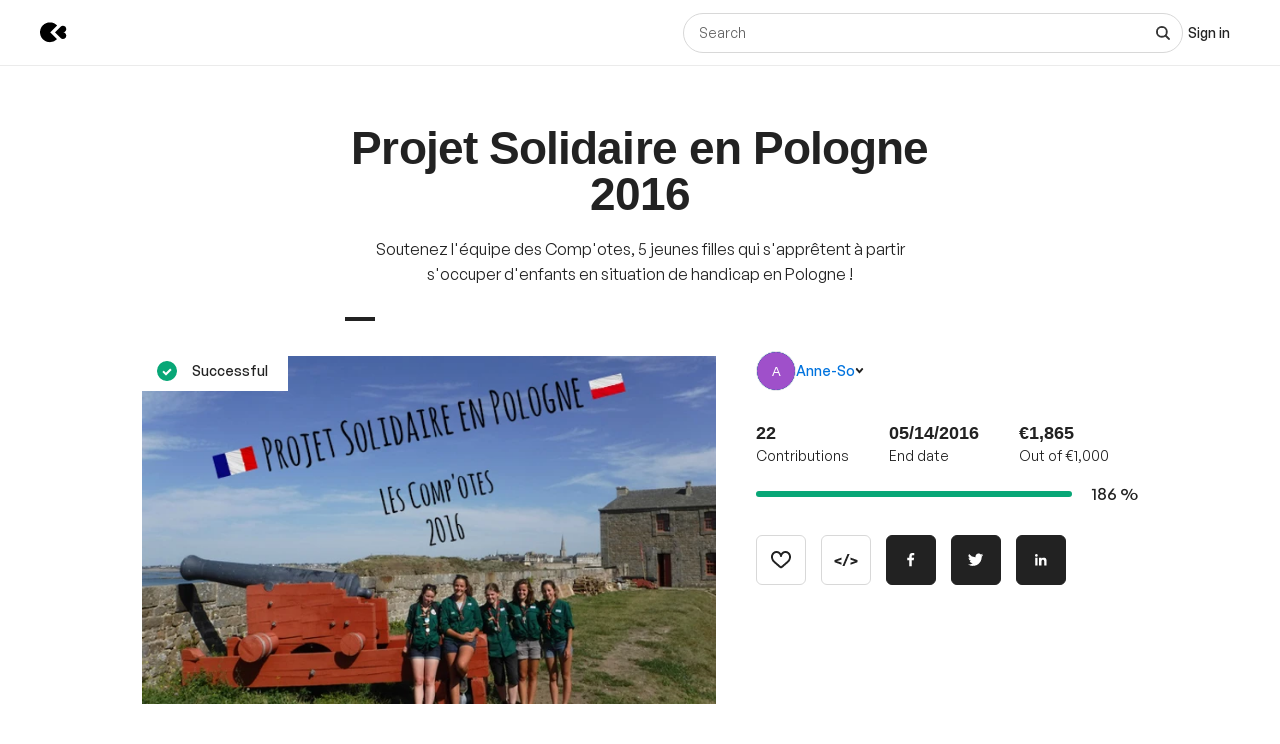

--- FILE ---
content_type: text/html; charset=utf-8
request_url: https://www.kisskissbankbank.com/en/projects/projet-solidaire-en-pologne-2016
body_size: 95997
content:
<!DOCTYPE html>
<html lang='en'>
<head>
<meta data-react-helmet="true" name="mobile-web-app-capable" content="yes"/><meta data-react-helmet="true" name="apple-mobile-web-app-capable" content="yes"/><meta data-react-helmet="true" name="apple-mobile-web-app-title" content="KissKissBankBank"/><meta data-react-helmet="true" name="theme-color" content="var(--color-primary-500)"/><meta data-react-helmet="true" name="msapplication-navbutton-color" content="var(--color-primary-500)"/><meta data-react-helmet="true" name="apple-mobile-web-app-status-bar-style" content="var(--color-primary-500)"/><meta data-react-helmet="true" name="msapplication-starturl" content="/"/><meta data-react-helmet="true" charset="utf-8"/><meta data-react-helmet="true" property="author" content="KissKissBankBank"/><meta data-react-helmet="true" property="og:site_name" content="KissKissBankBank"/><meta data-react-helmet="true" property="og:url" content="https://www.kisskissbankbank.com/en/projects/projet-solidaire-en-pologne-2016"/><meta data-react-helmet="true" property="og:locale" content="en"/><meta data-react-helmet="true" name="viewport" content="width=device-width, initial-scale=1.0"/><meta data-react-helmet="true" name="description" content="Soutenez l&#x27;équipe des Comp&#x27;otes, 5 jeunes filles qui s&#x27;apprêtent à partir s&#x27;occuper d&#x27;enfants en situation de handicap en Pologne !"/><meta data-react-helmet="true" property="og:title" content="Projet Solidaire en Pologne 2016 by Anne-So"/><meta data-react-helmet="true" property="og:description" content="Soutenez l&#x27;équipe des Comp&#x27;otes, 5 jeunes filles qui s&#x27;apprêtent à partir s&#x27;occuper d&#x27;enfants en situation de handicap en Pologne !"/><meta data-react-helmet="true" property="og:ttl" content="2419200"/><meta data-react-helmet="true" property="og:image" content="https://djxmmoom3injc.cloudfront.net/resized/1200x0/quality:90,format:jpeg/https%253A%252F%252Fdjxmmoom3injc.cloudfront.net%252Fuploads%252Fproject%252Favatar%252F68549%252Flarge_2-1458669944-1458669957.jpg.jpeg"/><meta data-react-helmet="true" property="og:image:alt" content="Projet Solidaire en Pologne 2016"/><meta data-react-helmet="true" property="og:image:width" content="1200"/><meta data-react-helmet="true" property="og:image:height" content="750"/><meta data-react-helmet="true" property="twitter:card" content="summary_large_image"/><meta data-react-helmet="true" property="twitter:description" content="Soutenez l&#x27;équipe des Comp&#x27;otes, 5 jeunes filles qui s&#x27;apprêtent à partir s&#x27;occuper d&#x27;enfants en situation de handicap en Pologne !"/><meta data-react-helmet="true" property="twitter:image" content="https://djxmmoom3injc.cloudfront.net/resized/1200x0/quality:90,format:jpeg/https%253A%252F%252Fdjxmmoom3injc.cloudfront.net%252Fuploads%252Fproject%252Favatar%252F68549%252Flarge_2-1458669944-1458669957.jpg.jpeg"/><meta data-react-helmet="true" property="twitter:image:alt" content="Projet Solidaire en Pologne 2016"/><meta data-react-helmet="true" property="twitter:url" content="https://www.kisskissbankbank.com/en/projects/projet-solidaire-en-pologne-2016/"/><meta data-react-helmet="true" property="twitter:site" content="@Kissbankers"/>
<link data-react-helmet="true" rel="manifest" href="/manifest.json"/><link data-react-helmet="true" rel="apple-touch-icon" href="/pwa/icon-ios.png"/><link data-react-helmet="true" href="https://djxmmoom3injc.cloudfront.net/assets/brand/favicon-192x192-4db633ce4e22db876a381fc4c21c25219f47dbc1b916c55b11269dcb679094e3.png" rel="shortcut icon" type="image/png"/><link data-react-helmet="true" href="https://djxmmoom3injc.cloudfront.net/assets/brand/favicon-192x192-4db633ce4e22db876a381fc4c21c25219f47dbc1b916c55b11269dcb679094e3.png" rel="icon" type="image/png" sizes="192x192"/><link data-react-helmet="true" href="https://djxmmoom3injc.cloudfront.net/assets/brand/favicon-32x32-2b385c450a61e9667b2f5d289687b69b99023c1f12551ddbcff62d27e4c4e4ad.png" rel="icon" type="image/png" sizes="32x32"/><link data-react-helmet="true" href="https://djxmmoom3injc.cloudfront.net/assets/brand/favicon-16x16-72e55c6f29a8776e6ed2626f6b9a542c39eb6c0d7b91a5af4d530a433adab384.png" rel="icon" type="image/png" sizes="16x16"/><link data-react-helmet="true" href="/pwa/icon-ios.png" rel="apple-touch-icon" sizes="192x192"/><link data-react-helmet="true" href="https://djxmmoom3injc.cloudfront.net/assets/reset-55b91f020f86bea0920e117288309f1afafac96b1e39aed34da4466bf0905281.css" rel="stylesheet" type="text/css" media="screen"/><link data-react-helmet="true" hreflang="fr" href="https://www.kisskissbankbank.com/fr/projects/projet-solidaire-en-pologne-2016/" rel="canonical"/><link data-react-helmet="true" hreflang="en" href="https://www.kisskissbankbank.com/en/projects/projet-solidaire-en-pologne-2016/" rel="alternate"/>
<title data-react-helmet="true">Projet Solidaire en Pologne 2016 by Anne-So — KissKissBankBank</title>
<link rel="stylesheet" media="screen" href="https://djxmmoom3injc.cloudfront.net/webpack_assets/builds/app-kitten-2c2460ec01a32cb5.css" />

<style data-styled="true" data-styled-version="5.3.11">.fOVuwI{--Title-css-color:var(--color-grey-900,#222);font-family:var(--font-family-generalsans);-webkit-letterspacing:'.01rem';-moz-letterspacing:'.01rem';-ms-letterspacing:'.01rem';letterspacing:'.01rem';font-weight:var(--font-weight-600);color:var(--Title-css-color);}/*!sc*/
.fOVuwI.k-Title--noMargin{margin-top:0;margin-bottom:0;}/*!sc*/
.fOVuwI.k-Title--italic{font-style:italic;}/*!sc*/
.fOVuwI.k-Title--primary{font-size:2.25rem;-webkit-letter-spacing:-0.02em;-moz-letter-spacing:-0.02em;-ms-letter-spacing:-0.02em;letter-spacing:-0.02em;line-height:calc(1em + 0.25rem);}/*!sc*/
@media (min-width:40rem){.fOVuwI.k-Title--primary{font-size:2.875rem;-webkit-letter-spacing:-0.02em;-moz-letter-spacing:-0.02em;-ms-letter-spacing:-0.02em;letter-spacing:-0.02em;line-height:1em;}}/*!sc*/
@media (min-width:67.5rem){.fOVuwI.k-Title--primary{font-size:4rem;-webkit-letter-spacing:-0.02em;-moz-letter-spacing:-0.02em;-ms-letter-spacing:-0.02em;letter-spacing:-0.02em;line-height:1em;}}/*!sc*/
.fOVuwI.k-Title--secondary{font-size:2rem;-webkit-letter-spacing:-0.02em;-moz-letter-spacing:-0.02em;-ms-letter-spacing:-0.02em;letter-spacing:-0.02em;line-height:calc(1em + 0.25rem);}/*!sc*/
@media (min-width:40rem){.fOVuwI.k-Title--secondary{font-size:2.25rem;-webkit-letter-spacing:-0.02em;-moz-letter-spacing:-0.02em;-ms-letter-spacing:-0.02em;letter-spacing:-0.02em;line-height:calc(1em + 0.25rem);}}/*!sc*/
@media (min-width:67.5rem){.fOVuwI.k-Title--secondary{font-size:2.875rem;-webkit-letter-spacing:-0.02em;-moz-letter-spacing:-0.02em;-ms-letter-spacing:-0.02em;letter-spacing:-0.02em;line-height:1em;}}/*!sc*/
.fOVuwI.k-Title--tertiary{font-size:1.75rem;-webkit-letter-spacing:-0.015em;-moz-letter-spacing:-0.015em;-ms-letter-spacing:-0.015em;letter-spacing:-0.015em;line-height:calc(1em + 0.25rem);}/*!sc*/
@media (min-width:40rem){.fOVuwI.k-Title--tertiary{font-size:2rem;-webkit-letter-spacing:-0.02em;-moz-letter-spacing:-0.02em;-ms-letter-spacing:-0.02em;letter-spacing:-0.02em;line-height:calc(1em + 0.25rem);}}/*!sc*/
@media (min-width:67.5rem){.fOVuwI.k-Title--tertiary{font-size:2.25rem;-webkit-letter-spacing:-0.02em;-moz-letter-spacing:-0.02em;-ms-letter-spacing:-0.02em;letter-spacing:-0.02em;line-height:calc(1em + 0.25rem);}}/*!sc*/
.fOVuwI.k-Title--quaternary{font-size:1.5rem;-webkit-letter-spacing:-0.015em;-moz-letter-spacing:-0.015em;-ms-letter-spacing:-0.015em;letter-spacing:-0.015em;line-height:calc(1em + 0.125rem);}/*!sc*/
@media (min-width:40rem){.fOVuwI.k-Title--quaternary{font-size:1.75rem;-webkit-letter-spacing:-0.015em;-moz-letter-spacing:-0.015em;-ms-letter-spacing:-0.015em;letter-spacing:-0.015em;line-height:calc(1em + 0.25rem);}}/*!sc*/
@media (min-width:67.5rem){.fOVuwI.k-Title--quaternary{font-size:2rem;-webkit-letter-spacing:-0.02em;-moz-letter-spacing:-0.02em;-ms-letter-spacing:-0.02em;letter-spacing:-0.02em;line-height:calc(1em + 0.25rem);}}/*!sc*/
.fOVuwI.k-Title--quinary{font-size:1.25rem;-webkit-letter-spacing:-0.01em;-moz-letter-spacing:-0.01em;-ms-letter-spacing:-0.01em;letter-spacing:-0.01em;line-height:calc(1em + 0.125rem);}/*!sc*/
@media (min-width:40rem){.fOVuwI.k-Title--quinary{font-size:1.5rem;-webkit-letter-spacing:-0.015em;-moz-letter-spacing:-0.015em;-ms-letter-spacing:-0.015em;letter-spacing:-0.015em;line-height:calc(1em + 0.125rem);}}/*!sc*/
@media (min-width:67.5rem){.fOVuwI.k-Title--quinary{font-size:1.75rem;-webkit-letter-spacing:-0.015em;-moz-letter-spacing:-0.015em;-ms-letter-spacing:-0.015em;letter-spacing:-0.015em;line-height:calc(1em + 0.25rem);}}/*!sc*/
.fOVuwI.k-Title--senary{font-size:1.125rem;-webkit-letter-spacing:-0.01em;-moz-letter-spacing:-0.01em;-ms-letter-spacing:-0.01em;letter-spacing:-0.01em;line-height:calc(1em + 0.125rem);}/*!sc*/
@media (min-width:40rem){.fOVuwI.k-Title--senary{font-size:1.25rem;-webkit-letter-spacing:-0.01em;-moz-letter-spacing:-0.01em;-ms-letter-spacing:-0.01em;letter-spacing:-0.01em;line-height:calc(1em + 0.125rem);}}/*!sc*/
@media (min-width:67.5rem){.fOVuwI.k-Title--senary{font-size:1.5rem;-webkit-letter-spacing:-0.015em;-moz-letter-spacing:-0.015em;-ms-letter-spacing:-0.015em;letter-spacing:-0.015em;line-height:calc(1em + 0.125rem);}}/*!sc*/
.fOVuwI.k-Title--septenary{font-size:1rem;-webkit-letter-spacing:-0.01em;-moz-letter-spacing:-0.01em;-ms-letter-spacing:-0.01em;letter-spacing:-0.01em;line-height:calc(1em + 0.125rem);}/*!sc*/
@media (min-width:40rem){.fOVuwI.k-Title--septenary{font-size:1.125rem;-webkit-letter-spacing:-0.01em;-moz-letter-spacing:-0.01em;-ms-letter-spacing:-0.01em;letter-spacing:-0.01em;line-height:calc(1em + 0.125rem);}}/*!sc*/
@media (min-width:67.5rem){.fOVuwI.k-Title--septenary{font-size:1.25rem;-webkit-letter-spacing:-0.01em;-moz-letter-spacing:-0.01em;-ms-letter-spacing:-0.01em;letter-spacing:-0.01em;line-height:calc(1em + 0.125rem);}}/*!sc*/
data-styled.g1[id="title__StyledTitle-sc-46lshq-0"]{content:"fOVuwI,"}/*!sc*/
.cDMLYE{--Button-border-radius:var(--border-radius-s);position:relative;box-sizing:border-box;min-height:var(--Button-dimension);padding:var(--Button-padding);display:-webkit-inline-box;display:-webkit-inline-flex;display:-ms-inline-flexbox;display:inline-flex;-webkit-box-pack:center;-webkit-justify-content:center;-ms-flex-pack:center;justify-content:center;-webkit-align-items:center;-webkit-box-align:center;-ms-flex-align:center;align-items:center;gap:0.625rem;font-family:GeneralSans,Helvetica,Arial,sans-serif;font-weight:500;font-size:0.875rem;color:var(--color-grey-900,#222);line-height:1.3;-webkit-text-decoration:none;text-decoration:none;-webkit-appearance:none;-moz-appearance:none;appearance:none;cursor:pointer;border-radius:var(--Button-border-radius,0);min-width:0;border:var(--border-width) solid var(--color-grey-400);background-color:var(--color-grey-000);color:var(--color-grey-900);-webkit-transition:background-color var(--transition),color var(--transition),border-color var(--transition);transition:background-color var(--transition),color var(--transition),border-color var(--transition);}/*!sc*/
.cDMLYE.k-Button--rounded{--Button-border-radius:var(--border-radius-rounded);}/*!sc*/
.cDMLYE svg{-webkit-flex:0 0 auto;-ms-flex:0 0 auto;flex:0 0 auto;}/*!sc*/
.cDMLYE:disabled,.cDMLYE.k-Button--disabled{cursor:not-allowed;}/*!sc*/
.cDMLYE:hover{-webkit-text-decoration:none;text-decoration:none;}/*!sc*/
.cDMLYE:focus-visible{outline:auto;}/*!sc*/
.cDMLYE.k-Button--nano{--Button-dimension:1.25rem;--Button-min-width:6.25rem;--Button-padding:0 0.375rem;font-size:0.75rem;}/*!sc*/
.cDMLYE.k-Button--micro{--Button-dimension:1.875rem;--Button-min-width:8.125rem;--Button-padding:0.3125rem 0.625rem;font-size:0.75rem;}/*!sc*/
.cDMLYE.k-Button--small{--Button-dimension:2.5rem;--Button-min-width:10rem;--Button-padding:0.4375rem 1.25rem;}/*!sc*/
.cDMLYE.k-Button--medium{--Button-dimension:3.125rem;--Button-min-width:12.5rem;--Button-padding:0.625rem 1.875rem;}/*!sc*/
.cDMLYE.k-Button--large{--Button-dimension:3.125rem;--Button-min-width:12.5rem;--Button-padding:0.625rem 1.875rem;}/*!sc*/
@media (min-width:640px){.cDMLYE.k-Button--large{--Button-min-width:13.75rem;--Button-dimension:4.375rem;--Button-padding:0.625rem 2.5rem;font-size:1rem;}}/*!sc*/
.cDMLYE.k-Button--huge{--Button-dimension:4.375rem;--Button-min-width:12.5rem;--Button-padding:0.625rem 0.625rem;}/*!sc*/
@media (min-width:640px){.cDMLYE.k-Button--huge{--Button-min-width:13.75rem;--Button-dimension:5rem;--Button-padding:0.625rem 2.5rem;font-size:1rem;}}/*!sc*/
.cDMLYE.k-Button--giant{--Button-dimension:4.375rem;--Button-min-width:12.5rem;--Button-padding:0.625rem 0.625rem;}/*!sc*/
@media (min-width:640px){.cDMLYE.k-Button--giant{--Button-min-width:13.75rem;--Button-dimension:5.625rem;--Button-padding:0.625rem 2.5rem;font-size:1rem;}}/*!sc*/
.cDMLYE.k-Button--fit-min-width{min-width:var(--Button-min-width);}/*!sc*/
.cDMLYE.k-Button--fit-icon{padding:0;overflow:hidden;width:var(--Button-dimension);height:var(--Button-dimension);}/*!sc*/
.cDMLYE.k-Button--fit-fluid{width:100%;}/*!sc*/
@media (max-width:639px){.cDMLYE[class*='k-Button--mobile-fit']{min-width:initial !important;padding:var(--Button-padding);width:initial;height:initial;width:initial;}.cDMLYE[class*='k-Button--mobile-fit'].k-Button--mobile-fit-min-width{min-width:var(--Button-min-width) !important;}.cDMLYE[class*='k-Button--mobile-fit'].k-Button--mobile-fit-icon{padding:0;overflow:hidden;width:var(--Button-dimension);height:var(--Button-dimension);}.cDMLYE[class*='k-Button--mobile-fit'].k-Button--mobile-fit-icon.k-Button--hydrogen:not(:hover):not(:active):not(:focus){border-color:var(--color-grey-400);}.cDMLYE[class*='k-Button--mobile-fit'].k-Button--mobile-fit-fluid{width:100%;}}/*!sc*/
.cDMLYE.k-Button--hasBullet{--Button-bullet-radius:0.4375rem;--Math-Cos45:0.7071;--Button-radius:var(--Button-border-radius,0);--Button-bullet-distance:calc( var(--Button-radius) - (var(--Button-radius) * var(--Math-Cos45)) - var(--Button-bullet-radius) );}/*!sc*/
.cDMLYE.k-Button--hasBullet::after{content:'';position:absolute;background-color:var(--Button-bullet-color,var(--color-primary-700));width:0.5rem;height:0.5rem;border-radius:0.5rem;border:0.1875rem solid var(--color-grey-000);right:var(--Button-bullet-distance);top:var(--Button-bullet-distance);}/*!sc*/
.cDMLYE.k-Button--hasBullet.k-Button--fit-icon{overflow:initial;}/*!sc*/
.cDMLYE.k-Button--hasBullet.k-Button--rounded{--Button-radius:calc(var(--Button-dimension) / 2);}/*!sc*/
.cDMLYE svg:not(.k-ColorSvg),.cDMLYE svg:not(.k-ColorSvg) path{fill:currentColor;-webkit-transition:fill var(--transition);transition:fill var(--transition);}/*!sc*/
.cDMLYE:hover{border-color:var(--color-primary-500);background-color:var(--color-grey-000);color:var(--color-grey-900);}/*!sc*/
.cDMLYE:focus{border-color:var(--color-primary-500);background-color:var(--color-grey-000);color:var(--color-grey-900);}/*!sc*/
.cDMLYE:active{border-color:var(--color-primary-700);background-color:var(--color-grey-000);color:var(--color-grey-900);}/*!sc*/
.cDMLYE:disabled,.cDMLYE.k-Button--disabled{border:var(--border-width) solid var(--color-grey-400);background-color:var(--color-grey-000);color:var(--color-grey-600);}/*!sc*/
.lcVYZJ{--Button-border-radius:var(--border-radius-s);position:relative;box-sizing:border-box;min-height:var(--Button-dimension);padding:var(--Button-padding);display:-webkit-inline-box;display:-webkit-inline-flex;display:-ms-inline-flexbox;display:inline-flex;-webkit-box-pack:center;-webkit-justify-content:center;-ms-flex-pack:center;justify-content:center;-webkit-align-items:center;-webkit-box-align:center;-ms-flex-align:center;align-items:center;gap:0.625rem;font-family:GeneralSans,Helvetica,Arial,sans-serif;font-weight:500;font-size:0.875rem;color:var(--color-grey-900,#222);line-height:1.3;-webkit-text-decoration:none;text-decoration:none;-webkit-appearance:none;-moz-appearance:none;appearance:none;cursor:pointer;border-radius:var(--Button-border-radius,0);min-width:0;border:var(--border-width) solid var(--color-grey-900);background-color:var(--color-grey-900);color:var(--color-grey-000);-webkit-transition:background-color var(--transition),color var(--transition),border-color var(--transition);transition:background-color var(--transition),color var(--transition),border-color var(--transition);}/*!sc*/
.lcVYZJ.k-Button--rounded{--Button-border-radius:var(--border-radius-rounded);}/*!sc*/
.lcVYZJ svg{-webkit-flex:0 0 auto;-ms-flex:0 0 auto;flex:0 0 auto;}/*!sc*/
.lcVYZJ:disabled,.lcVYZJ.k-Button--disabled{cursor:not-allowed;}/*!sc*/
.lcVYZJ:hover{-webkit-text-decoration:none;text-decoration:none;}/*!sc*/
.lcVYZJ:focus-visible{outline:auto;}/*!sc*/
.lcVYZJ.k-Button--nano{--Button-dimension:1.25rem;--Button-min-width:6.25rem;--Button-padding:0 0.375rem;font-size:0.75rem;}/*!sc*/
.lcVYZJ.k-Button--micro{--Button-dimension:1.875rem;--Button-min-width:8.125rem;--Button-padding:0.3125rem 0.625rem;font-size:0.75rem;}/*!sc*/
.lcVYZJ.k-Button--small{--Button-dimension:2.5rem;--Button-min-width:10rem;--Button-padding:0.4375rem 1.25rem;}/*!sc*/
.lcVYZJ.k-Button--medium{--Button-dimension:3.125rem;--Button-min-width:12.5rem;--Button-padding:0.625rem 1.875rem;}/*!sc*/
.lcVYZJ.k-Button--large{--Button-dimension:3.125rem;--Button-min-width:12.5rem;--Button-padding:0.625rem 1.875rem;}/*!sc*/
@media (min-width:640px){.lcVYZJ.k-Button--large{--Button-min-width:13.75rem;--Button-dimension:4.375rem;--Button-padding:0.625rem 2.5rem;font-size:1rem;}}/*!sc*/
.lcVYZJ.k-Button--huge{--Button-dimension:4.375rem;--Button-min-width:12.5rem;--Button-padding:0.625rem 0.625rem;}/*!sc*/
@media (min-width:640px){.lcVYZJ.k-Button--huge{--Button-min-width:13.75rem;--Button-dimension:5rem;--Button-padding:0.625rem 2.5rem;font-size:1rem;}}/*!sc*/
.lcVYZJ.k-Button--giant{--Button-dimension:4.375rem;--Button-min-width:12.5rem;--Button-padding:0.625rem 0.625rem;}/*!sc*/
@media (min-width:640px){.lcVYZJ.k-Button--giant{--Button-min-width:13.75rem;--Button-dimension:5.625rem;--Button-padding:0.625rem 2.5rem;font-size:1rem;}}/*!sc*/
.lcVYZJ.k-Button--fit-min-width{min-width:var(--Button-min-width);}/*!sc*/
.lcVYZJ.k-Button--fit-icon{padding:0;overflow:hidden;width:var(--Button-dimension);height:var(--Button-dimension);}/*!sc*/
.lcVYZJ.k-Button--fit-fluid{width:100%;}/*!sc*/
@media (max-width:639px){.lcVYZJ[class*='k-Button--mobile-fit']{min-width:initial !important;padding:var(--Button-padding);width:initial;height:initial;width:initial;}.lcVYZJ[class*='k-Button--mobile-fit'].k-Button--mobile-fit-min-width{min-width:var(--Button-min-width) !important;}.lcVYZJ[class*='k-Button--mobile-fit'].k-Button--mobile-fit-icon{padding:0;overflow:hidden;width:var(--Button-dimension);height:var(--Button-dimension);}.lcVYZJ[class*='k-Button--mobile-fit'].k-Button--mobile-fit-icon.k-Button--hydrogen:not(:hover):not(:active):not(:focus){border-color:var(--color-grey-400);}.lcVYZJ[class*='k-Button--mobile-fit'].k-Button--mobile-fit-fluid{width:100%;}}/*!sc*/
.lcVYZJ.k-Button--hasBullet{--Button-bullet-radius:0.4375rem;--Math-Cos45:0.7071;--Button-radius:var(--Button-border-radius,0);--Button-bullet-distance:calc( var(--Button-radius) - (var(--Button-radius) * var(--Math-Cos45)) - var(--Button-bullet-radius) );}/*!sc*/
.lcVYZJ.k-Button--hasBullet::after{content:'';position:absolute;background-color:var(--Button-bullet-color,var(--color-primary-700));width:0.5rem;height:0.5rem;border-radius:0.5rem;border:0.1875rem solid var(--color-grey-000);right:var(--Button-bullet-distance);top:var(--Button-bullet-distance);}/*!sc*/
.lcVYZJ.k-Button--hasBullet.k-Button--fit-icon{overflow:initial;}/*!sc*/
.lcVYZJ.k-Button--hasBullet.k-Button--rounded{--Button-radius:calc(var(--Button-dimension) / 2);}/*!sc*/
.lcVYZJ svg:not(.k-ColorSvg),.lcVYZJ svg:not(.k-ColorSvg) path{fill:currentColor;-webkit-transition:fill var(--transition);transition:fill var(--transition);}/*!sc*/
.lcVYZJ:hover{border-color:var(--color-primary-700);background-color:var(--color-primary-700);color:var(--color-grey-000);}/*!sc*/
.lcVYZJ:focus{border-color:var(--color-primary-700);background-color:var(--color-grey-900);color:var(--color-grey-000);}/*!sc*/
.lcVYZJ:active{border-color:var(--color-primary-900);background-color:var(--color-primary-900);color:var(--color-grey-000);}/*!sc*/
.lcVYZJ:disabled,.lcVYZJ.k-Button--disabled{border:var(--border-width) solid var(--color-grey-200);background-color:var(--color-grey-200);color:var(--color-grey-600);}/*!sc*/
.bdoarc{--Button-border-radius:var(--border-radius-s);position:relative;box-sizing:border-box;min-height:var(--Button-dimension);padding:var(--Button-padding);display:-webkit-inline-box;display:-webkit-inline-flex;display:-ms-inline-flexbox;display:inline-flex;-webkit-box-pack:center;-webkit-justify-content:center;-ms-flex-pack:center;justify-content:center;-webkit-align-items:center;-webkit-box-align:center;-ms-flex-align:center;align-items:center;gap:0.625rem;font-family:GeneralSans,Helvetica,Arial,sans-serif;font-weight:500;font-size:0.875rem;color:var(--color-grey-900,#222);line-height:1.3;-webkit-text-decoration:none;text-decoration:none;-webkit-appearance:none;-moz-appearance:none;appearance:none;cursor:pointer;border-radius:var(--Button-border-radius,0);min-width:0;border:var(--border-width) solid var(--color-primary-500);background-color:var(--color-primary-500);color:var(--color-grey-000);-webkit-transition:background-color var(--transition),color var(--transition),border-color var(--transition);transition:background-color var(--transition),color var(--transition),border-color var(--transition);}/*!sc*/
.bdoarc.k-Button--rounded{--Button-border-radius:var(--border-radius-rounded);}/*!sc*/
.bdoarc svg{-webkit-flex:0 0 auto;-ms-flex:0 0 auto;flex:0 0 auto;}/*!sc*/
.bdoarc:disabled,.bdoarc.k-Button--disabled{cursor:not-allowed;}/*!sc*/
.bdoarc:hover{-webkit-text-decoration:none;text-decoration:none;}/*!sc*/
.bdoarc:focus-visible{outline:auto;}/*!sc*/
.bdoarc.k-Button--nano{--Button-dimension:1.25rem;--Button-min-width:6.25rem;--Button-padding:0 0.375rem;font-size:0.75rem;}/*!sc*/
.bdoarc.k-Button--micro{--Button-dimension:1.875rem;--Button-min-width:8.125rem;--Button-padding:0.3125rem 0.625rem;font-size:0.75rem;}/*!sc*/
.bdoarc.k-Button--small{--Button-dimension:2.5rem;--Button-min-width:10rem;--Button-padding:0.4375rem 1.25rem;}/*!sc*/
.bdoarc.k-Button--medium{--Button-dimension:3.125rem;--Button-min-width:12.5rem;--Button-padding:0.625rem 1.875rem;}/*!sc*/
.bdoarc.k-Button--large{--Button-dimension:3.125rem;--Button-min-width:12.5rem;--Button-padding:0.625rem 1.875rem;}/*!sc*/
@media (min-width:640px){.bdoarc.k-Button--large{--Button-min-width:13.75rem;--Button-dimension:4.375rem;--Button-padding:0.625rem 2.5rem;font-size:1rem;}}/*!sc*/
.bdoarc.k-Button--huge{--Button-dimension:4.375rem;--Button-min-width:12.5rem;--Button-padding:0.625rem 0.625rem;}/*!sc*/
@media (min-width:640px){.bdoarc.k-Button--huge{--Button-min-width:13.75rem;--Button-dimension:5rem;--Button-padding:0.625rem 2.5rem;font-size:1rem;}}/*!sc*/
.bdoarc.k-Button--giant{--Button-dimension:4.375rem;--Button-min-width:12.5rem;--Button-padding:0.625rem 0.625rem;}/*!sc*/
@media (min-width:640px){.bdoarc.k-Button--giant{--Button-min-width:13.75rem;--Button-dimension:5.625rem;--Button-padding:0.625rem 2.5rem;font-size:1rem;}}/*!sc*/
.bdoarc.k-Button--fit-min-width{min-width:var(--Button-min-width);}/*!sc*/
.bdoarc.k-Button--fit-icon{padding:0;overflow:hidden;width:var(--Button-dimension);height:var(--Button-dimension);}/*!sc*/
.bdoarc.k-Button--fit-fluid{width:100%;}/*!sc*/
@media (max-width:639px){.bdoarc[class*='k-Button--mobile-fit']{min-width:initial !important;padding:var(--Button-padding);width:initial;height:initial;width:initial;}.bdoarc[class*='k-Button--mobile-fit'].k-Button--mobile-fit-min-width{min-width:var(--Button-min-width) !important;}.bdoarc[class*='k-Button--mobile-fit'].k-Button--mobile-fit-icon{padding:0;overflow:hidden;width:var(--Button-dimension);height:var(--Button-dimension);}.bdoarc[class*='k-Button--mobile-fit'].k-Button--mobile-fit-icon.k-Button--hydrogen:not(:hover):not(:active):not(:focus){border-color:var(--color-grey-400);}.bdoarc[class*='k-Button--mobile-fit'].k-Button--mobile-fit-fluid{width:100%;}}/*!sc*/
.bdoarc.k-Button--hasBullet{--Button-bullet-radius:0.4375rem;--Math-Cos45:0.7071;--Button-radius:var(--Button-border-radius,0);--Button-bullet-distance:calc( var(--Button-radius) - (var(--Button-radius) * var(--Math-Cos45)) - var(--Button-bullet-radius) );}/*!sc*/
.bdoarc.k-Button--hasBullet::after{content:'';position:absolute;background-color:var(--Button-bullet-color,var(--color-primary-700));width:0.5rem;height:0.5rem;border-radius:0.5rem;border:0.1875rem solid var(--color-grey-000);right:var(--Button-bullet-distance);top:var(--Button-bullet-distance);}/*!sc*/
.bdoarc.k-Button--hasBullet.k-Button--fit-icon{overflow:initial;}/*!sc*/
.bdoarc.k-Button--hasBullet.k-Button--rounded{--Button-radius:calc(var(--Button-dimension) / 2);}/*!sc*/
.bdoarc svg:not(.k-ColorSvg),.bdoarc svg:not(.k-ColorSvg) path{fill:currentColor;-webkit-transition:fill var(--transition);transition:fill var(--transition);}/*!sc*/
.bdoarc:hover{border-color:var(--color-primary-700);background-color:var(--color-primary-700);color:var(--color-grey-000);}/*!sc*/
.bdoarc:focus{border-color:var(--color-primary-700);background-color:var(--color-primary-500);color:var(--color-grey-000);}/*!sc*/
.bdoarc:active{border-color:var(--color-primary-900);background-color:var(--color-primary-900);color:var(--color-grey-000);}/*!sc*/
.bdoarc:disabled,.bdoarc.k-Button--disabled{border:var(--border-width) solid var(--color-grey-200);background-color:var(--color-grey-200);color:var(--color-grey-600);}/*!sc*/
data-styled.g2[id="button__StyledButton-sc-dl59vq-0"]{content:"cDMLYE,lcVYZJ,bdoarc,"}/*!sc*/
.inQgjr{display:block;font-family:GeneralSans,Helvetica,Arial,sans-serif;font-weight:500;cursor:pointer;line-height:1.3;}/*!sc*/
.inQgjr.k-Label--micro{font-size:0.75rem;}/*!sc*/
.inQgjr.k-Label--small{font-size:0.875rem;}/*!sc*/
.inQgjr.k-Label--medium{font-size:1rem;}/*!sc*/
.inQgjr.k-Label--withoutPointerEvents{pointer-events:none;}/*!sc*/
.inQgjr .k-Label--dot{margin:0 0 0 0.625rem;width:var(--dot-width);height:var(--dot-width);background-color:var(--dot-background-color);vertical-align:middle;display:inline-block;border-radius:var(--border-radius-rounded);}/*!sc*/
data-styled.g3[id="label__StyledLabel-sc-l6ih7y-0"]{content:"inQgjr,"}/*!sc*/
.ihpBmf{--text-input-padding-horizontal:0.9375rem;--text-input-border-width:var(--border-width);--text-input-height:3.125rem;position:relative;}/*!sc*/
.ihpBmf.k-TextInput__wrapper--small{--text-input-height:2.5rem;--text-input-textarea-padding:0.5625rem;--text-input-unit-padding:0.625rem;}/*!sc*/
.ihpBmf.k-TextInput__wrapper--medium{--text-input-height:3.125rem;--text-input-textarea-padding:0.875rem;--text-input-unit-padding:0.75rem;}/*!sc*/
.ihpBmf.k-TextInput__wrapper--large{--text-input-height:3.75rem;--text-input-textarea-padding:1.125rem;--text-input-unit-padding:1.25rem;}/*!sc*/
@media (min-width:640px){.ihpBmf.k-TextInput__wrapper--large{--text-input-height:4.375rem;--text-input-textarea-padding:1.3125rem;}.ihpBmf.k-TextInput__wrapper--large .k-TextInput{font-size:1rem;}}/*!sc*/
.ihpBmf.k-TextInput__wrapper--huge{--text-input-height:4.375rem;--text-input-textarea-padding:1.3125rem;--text-input-unit-padding:1.25rem;}/*!sc*/
@media (min-width:640px){.ihpBmf.k-TextInput__wrapper--huge{--text-input-height:5rem;--text-input-textarea-padding:1.6875rem;}.ihpBmf.k-TextInput__wrapper--huge .k-TextInput{font-size:1rem;}}/*!sc*/
.ihpBmf.k-TextInput__wrapper--giant{--text-input-height:4.375rem;--text-input-textarea-padding:1.3125rem;--text-input-unit-padding:1.5625rem;}/*!sc*/
@media (min-width:640px){.ihpBmf.k-TextInput__wrapper--giant{--text-input-height:5.625rem;--text-input-textarea-padding:2rem;}.ihpBmf.k-TextInput__wrapper--giant .k-TextInput{font-size:1rem;}}/*!sc*/
.ihpBmf .k-TextInput{font-size:0.875rem;line-height:1em;font-family:GeneralSans,Helvetica,Arial,sans-serif;font-weight:400;box-sizing:border-box;border-width:var(--text-input-border-width);border-style:solid;border-radius:0;width:100%;-webkit-appearance:none;-moz-appearance:none;appearance:none;background-color:var(--color-grey-000);color:var(--color-grey-900);border-color:var(--color-grey-400);height:var(--text-input-height);min-height:var(--text-input-height);padding:0.625rem var(--text-input-padding-horizontal);border-radius:var(--border-radius-s);-webkit-transition:border-color 0.2s ease;transition:border-color 0.2s ease;}/*!sc*/
.ihpBmf .k-TextInput::-webkit-input-placeholder{color:var(--color-grey-700);}/*!sc*/
.ihpBmf .k-TextInput::-moz-placeholder{color:var(--color-grey-700);}/*!sc*/
.ihpBmf .k-TextInput:-ms-input-placeholder{color:var(--color-grey-700);}/*!sc*/
.ihpBmf .k-TextInput::placeholder{color:var(--color-grey-700);}/*!sc*/
.ihpBmf .k-TextInput.k-TextInput--rounded{border-radius:var(--border-radius-rounded);}/*!sc*/
.ihpBmf .k-TextInput.k-TextInput--alignCenter{text-align:center;}/*!sc*/
.ihpBmf .k-TextInput:disabled{color:var(--color-grey-600);border-color:var(--color-grey-300);background-color:var(--color-grey-200);cursor:not-allowed;}/*!sc*/
.ihpBmf .k-TextInput:disabled:hover{border-color:var(--color-grey-300);}/*!sc*/
.ihpBmf .k-TextInput:disabled::-webkit-input-placeholder{color:var(--color-grey-600);}/*!sc*/
.ihpBmf .k-TextInput:disabled::-moz-placeholder{color:var(--color-grey-600);}/*!sc*/
.ihpBmf .k-TextInput:disabled:-ms-input-placeholder{color:var(--color-grey-600);}/*!sc*/
.ihpBmf .k-TextInput:disabled::placeholder{color:var(--color-grey-600);}/*!sc*/
.ihpBmf .k-TextInput.k-TextInput--valid{color:var(--color-grey-900);border:var(--border-success);}/*!sc*/
.ihpBmf .k-TextInput.k-TextInput--error{color:var(--color-grey-900);border:var(--border-danger);}/*!sc*/
.ihpBmf .k-TextInput:invalid{box-shadow:none;color:var(--color-grey-900);border:var(--border-danger);}/*!sc*/
.ihpBmf .k-TextInput:hover{border:var(--border-hover);}/*!sc*/
.ihpBmf .k-TextInput:focus{color:var(--color-grey-900);border-color:var(--color-grey-500);outline:var(--outline-input);outline-offset:var(--outline-offset-input);}/*!sc*/
.ihpBmf .k-TextInput.k-TextInput-hasDigits{width:calc( var(--text-input-content-width) * 1ch + ( 2 * ( var(--text-input-padding-horizontal) + var(--text-input-border-width) ) ) );}/*!sc*/
.ihpBmf .k-TextInput.k-TextInput-hasDigits_2{text-align:center;}/*!sc*/
@media (max-width:639px){.ihpBmf .k-TextInput{font-size:1rem;}}/*!sc*/
.ihpBmf .k-TextInput.k-TextInput--darkBackground{background-color:var(--color-grey-800);border-color:var(--color-grey-800);color:var(--color-grey-000);}/*!sc*/
.ihpBmf .k-TextInput.k-TextInput--darkBackground::-webkit-input-placeholder{color:var(--color-grey-400);}/*!sc*/
.ihpBmf .k-TextInput.k-TextInput--darkBackground::-moz-placeholder{color:var(--color-grey-400);}/*!sc*/
.ihpBmf .k-TextInput.k-TextInput--darkBackground:-ms-input-placeholder{color:var(--color-grey-400);}/*!sc*/
.ihpBmf .k-TextInput.k-TextInput--darkBackground::placeholder{color:var(--color-grey-400);}/*!sc*/
.ihpBmf.k-TextInput__isTextarea{display:-webkit-box;display:-webkit-flex;display:-ms-flexbox;display:flex;}/*!sc*/
.ihpBmf.k-TextInput__isTextarea textarea.k-TextInput{margin:0;height:initial;resize:vertical;line-height:1.125rem;padding-block:var(--text-input-textarea-padding);}/*!sc*/
.ihpBmf.k-TextInput__isTextarea textarea.k-TextInput:disabled{resize:none;}/*!sc*/
.ihpBmf.k-TextInput__isTextarea textarea.k-TextInput.k-TextInput--autoResize{resize:none;}/*!sc*/
.ihpBmf.k-TextInput__isTextarea .k-TextInput__textareaGradient{position:absolute;left:0.625rem;right:0.125rem;bottom:0.125rem;height:0.625rem;background-image:linear-gradient( to bottom,rgba(255,255,255,0),rgba(255,255,255,0.9) );pointer-events:none;}/*!sc*/
textarea.k-TextInput:disabled + .styles__StyledInputWrapper-sc-da3xah-0.k-TextInput__isTextarea .k-TextInput__textareaGradient{display:none;}/*!sc*/
.ihpBmf.k-TextInput__isTextarea .k-TextInput:focus-visible + .k-TextInput__textareaGradient{bottom:0.1875rem;}/*!sc*/
.ihpBmf .k-TextInput__button{font-family:GeneralSans,Helvetica,Arial,sans-serif;font-weight:500;font-size:0.875rem;line-height:1.3;-webkit-flex:1 0 auto;-ms-flex:1 0 auto;flex:1 0 auto;-webkit-appearance:none;-moz-appearance:none;appearance:none;cursor:pointer;}/*!sc*/
.ihpBmf:not(.k-TextInput__wrapper--button_inset){display:-webkit-box;display:-webkit-flex;display:-ms-flexbox;display:flex;gap:0.625rem;}/*!sc*/
.ihpBmf.k-TextInput__wrapper--button_inset{position:relative;}/*!sc*/
.ihpBmf.k-TextInput__wrapper--button_inset .k-TextInput__input{padding-right:calc(var(--text-input-height) + 0.9375rem);}/*!sc*/
.ihpBmf.k-TextInput__wrapper--button_inset .k-TextInput__button{display:-webkit-box;display:-webkit-flex;display:-ms-flexbox;display:flex;-webkit-align-items:center;-webkit-box-align:center;-ms-flex-align:center;align-items:center;-webkit-box-pack:center;-webkit-justify-content:center;-ms-flex-pack:center;justify-content:center;position:absolute;top:0.25rem;bottom:0.25rem;right:0.25rem;min-width:calc(var(--text-input-height) - 0.25rem * 2);border-radius:var(--border-radius-s);border:none;background-color:var(--color-grey-000);-webkit-transition:background-color 0.2s ease;transition:background-color 0.2s ease;}/*!sc*/
.ihpBmf.k-TextInput__wrapper--button_inset .k-TextInput__button:hover{background-color:var(--color-grey-300);}/*!sc*/
.ihpBmf.k-TextInput__wrapper--button_inset .k-TextInput__button:active{background-color:var(--color-grey-400);}/*!sc*/
.ihpBmf .k-TextInput--rounded + .k-TextInput__button{border-radius:var(--border-radius-rounded);}/*!sc*/
.ihpBmf .k-TextInput--valid + .k-TextInput__button{background-color:var(--color-success-500);border-color:var(--color-success-500);}/*!sc*/
.ihpBmf .k-TextInput--error + .k-TextInput__button{cursor:not-allowed;background-color:var(--color-danger-500);border-color:var(--color-danger-500);}/*!sc*/
.ihpBmf .k-TextInput__icon{display:-webkit-box;display:-webkit-flex;display:-ms-flexbox;display:flex;position:absolute;-webkit-align-items:center;-webkit-box-align:center;-ms-flex-align:center;align-items:center;-webkit-box-pack:center;-webkit-justify-content:center;-ms-flex-pack:center;justify-content:center;z-index:1;top:0;width:3.125rem;height:100%;}/*!sc*/
.ihpBmf .k-TextInput__icon.k-TextInput__icon--disabled > svg:not(.k-ColorSvg)[stroke]:not([stroke='none']),.ihpBmf .k-TextInput__icon.k-TextInput__icon--disabled > svg:not(.k-ColorSvg) [stroke]:not([stroke='none']){stroke:var(--color-grey-500);}/*!sc*/
.ihpBmf .k-TextInput__icon.k-TextInput__icon--disabled > svg:not(.k-ColorSvg)[fill]:not([fill='none']),.ihpBmf .k-TextInput__icon.k-TextInput__icon--disabled > svg:not(.k-ColorSvg) [fill]:not([fill='none']){fill:var(--color-grey-500);}/*!sc*/
.ihpBmf.k-TextInput__wrapper--icon_left .k-TextInput{padding-left:3.125rem;}/*!sc*/
.ihpBmf.k-TextInput__wrapper--icon_left .k-TextInput__icon{left:0;}/*!sc*/
.ihpBmf.k-TextInput__wrapper--icon_right .k-TextInput{padding-right:3.125rem;}/*!sc*/
.ihpBmf.k-TextInput__wrapper--icon_right .k-TextInput__icon{right:0;}/*!sc*/
.ihpBmf .k-TextInput__limitNumber{font-family:GeneralSans,Helvetica,Arial,sans-serif;font-weight:500;font-size:0.75rem;line-height:1.3;position:absolute;bottom:0.9375rem;right:0.9375rem;color:var(--color-grey-600);text-shadow:0.125rem 0 0 var(--color-grey-000),-0.125rem 0 0 var(--color-grey-000),0 0.125rem 0 var(--color-grey-000),0 -0.125rem 0 var(--color-grey-000),0.0625rem 0.0625rem var(--color-grey-000),-0.0625rem -0.0625rem 0 var(--color-grey-000),0.0625rem -0.0625rem 0 var(--color-grey-000),-0.0625rem 0.0625rem 0 var(--color-grey-000);pointer-events:none;}/*!sc*/
.ihpBmf .k-TextInput__limitNumber.k-TextInput__limitNumber--disabled{text-shadow:none;}/*!sc*/
.ihpBmf:focus + .k-TextInput__limitNumber,.ihpBmf:focus-within .k-TextInput__limitNumber{color:var(--color-grey-600);}/*!sc*/
.ihpBmf .k-TextInput + .k-TextInput__limitNumber--error{color:var(--color-danger-500);}/*!sc*/
.ihpBmf.k-TextInput__wrapper--hasUnit{width:1%;}/*!sc*/
.ihpBmf.k-TextInput__wrapper--hasUnit:not(.k-TextInput__wrapper--hasDigits){width:100%;}/*!sc*/
.ihpBmf.k-TextInput__wrapper--hasUnit .k-TextInput{border-radius:var(--border-radius-s);padding-right:2.625rem;}/*!sc*/
.ihpBmf.k-TextInput__wrapper--hasUnit .k-TextInput[type='number']{-webkit-appearance:textfield;-moz-appearance:textfield;appearance:textfield;}/*!sc*/
.ihpBmf.k-TextInput__wrapper--hasUnit .k-TextInput[type='number']::-webkit-inner-spin-button,.ihpBmf.k-TextInput__wrapper--hasUnit .k-TextInput[type='number']::-webkit-outer-spin-button{margin:0;-webkit-appearance:none;-moz-appearance:none;appearance:none;}/*!sc*/
.ihpBmf.k-TextInput__wrapper--hasUnit .k-TextInput__unit{display:-webkit-box;display:-webkit-flex;display:-ms-flexbox;display:flex;z-index:1;position:absolute;right:0.1875rem;top:0.1875rem;bottom:0.1875rem;min-width:2.5rem;-webkit-align-items:center;-webkit-box-align:center;-ms-flex-align:center;align-items:center;-webkit-box-pack:center;-webkit-justify-content:center;-ms-flex-pack:center;justify-content:center;border-radius:0;box-sizing:border-box;color:var(--color-grey-900);white-space:nowrap;-webkit-transition:all 0.2s;transition:all 0.2s;font-size:1rem;font-family:GeneralSans,Helvetica,Arial,sans-serif;font-weight:500;background-color:var(--color-grey-000);padding-inline:var(--text-input-unit-padding);}/*!sc*/
.ihpBmf.k-TextInput__wrapper--hasUnit .k-TextInput__unit.k-TextInput__unit--unitIsWord{font-size:0.875rem;}/*!sc*/
.ihpBmf.k-TextInput__wrapper--hasUnit .k-TextInput--disabled + .k-TextInput__unit{color:var(--color-grey-700);background-color:var(--color-grey-200);}/*!sc*/
.ihpBmf.k-TextInput__wrapper--hasUnit:focus-within .k-Form-TextInputWithUnit__unit{border-color:var(--color-grey-500);color:var(--color-grey-900);}/*!sc*/
data-styled.g7[id="styles__StyledInputWrapper-sc-da3xah-0"]{content:"ihpBmf,"}/*!sc*/
.jvzPhY{--arrowContainer-borderSize:calc( var(--arrowContainer-borderDistance) + var(--arrowContainer-arrowSize) );position:relative;z-index:1;box-sizing:border-box;padding:var(--arrowContainer-padding);background-color:var(--arrowContainer-color);border-radius:var(--arrowContainer-borderRadius);border:var(--arrowContainer-borderWidth) solid var(--arrowContainer-borderColor);--arrowContainer-arrowMainPosition:calc( var(--arrowContainer-arrowSize) * -2 );--arrowContainer-arrowBorderMainPosition:calc( (var(--arrowContainer-borderSize) + var(--arrowContainer-borderDistance)) * -1 );}/*!sc*/
.jvzPhY.k-ArrowContainer--hasShadow{box-shadow:0 0.625rem 1.25rem 0 rgba(0,0,0,0.2);}/*!sc*/
.jvzPhY .k-ArrowContainer__arrow{position:absolute;display:block;width:0;height:0;border:var(--arrowContainer-arrowSize) solid transparent;}/*!sc*/
.jvzPhY.k-ArrowContainer--hasBorder .k-ArrowContainer__arrow::before{content:'';display:block;position:absolute;width:0;height:0;z-index:-1;}/*!sc*/
.jvzPhY.k-ArrowContainer--top .k-ArrowContainer__arrow{top:var(--arrowContainer-arrowMainPosition);left:var(--arrowContainer-arrowDistance);border-bottom-color:var(--arrowContainer-color);}/*!sc*/
.jvzPhY.k-ArrowContainer--top .k-ArrowContainer__arrow::before{top:var(--arrowContainer-arrowBorderMainPosition);left:calc(var(--arrowContainer-borderSize) * -1);border:var(--arrowContainer-borderSize) solid transparent;border-bottom-color:var(--arrowContainer-borderColor);}/*!sc*/
.jvzPhY.k-ArrowContainer--bottom .k-ArrowContainer__arrow{bottom:var(--arrowContainer-arrowMainPosition);left:var(--arrowContainer-arrowDistance);border-top-color:var(--arrowContainer-color);}/*!sc*/
.jvzPhY.k-ArrowContainer--bottom .k-ArrowContainer__arrow::before{bottom:var(--arrowContainer-arrowBorderMainPosition);left:calc(var(--arrowContainer-borderSize) * -1);border:var(--arrowContainer-borderSize) solid transparent;border-top-color:var(--arrowContainer-borderColor);}/*!sc*/
.jvzPhY.k-ArrowContainer--reverseDistance.k-ArrowContainer--top .k-ArrowContainer__arrow,.jvzPhY.k-ArrowContainer--reverseDistance.k-ArrowContainer--bottom .k-ArrowContainer__arrow{left:initial;right:var(--arrowContainer-arrowDistance);}/*!sc*/
.jvzPhY.k-ArrowContainer--reverseDistance.k-ArrowContainer--top .k-ArrowContainer__arrow::before,.jvzPhY.k-ArrowContainer--reverseDistance.k-ArrowContainer--bottom .k-ArrowContainer__arrow::before{left:initial;right:calc(var(--arrowContainer-borderSize) * -1);}/*!sc*/
.jvzPhY.k-ArrowContainer--right .k-ArrowContainer__arrow{right:var(--arrowContainer-arrowMainPosition);top:var(--arrowContainer-arrowDistance);border-left-color:var(--arrowContainer-color);}/*!sc*/
.jvzPhY.k-ArrowContainer--right .k-ArrowContainer__arrow::before{right:var(--arrowContainer-arrowBorderMainPosition);top:calc(var(--arrowContainer-borderSize) * -1);border:var(--arrowContainer-borderSize) solid transparent;border-left-color:var(--arrowContainer-borderColor);}/*!sc*/
.jvzPhY.k-ArrowContainer--left .k-ArrowContainer__arrow{left:var(--arrowContainer-arrowMainPosition);top:var(--arrowContainer-arrowDistance);border-right-color:var(--arrowContainer-color);}/*!sc*/
.jvzPhY.k-ArrowContainer--left .k-ArrowContainer__arrow::before{top:calc(var(--arrowContainer-borderSize) * -1);left:var(--arrowContainer-arrowBorderMainPosition);border:var(--arrowContainer-borderSize) solid transparent;border-right-color:var(--arrowContainer-borderColor);}/*!sc*/
.jvzPhY.k-ArrowContainer--reverseDistance.k-ArrowContainer--right .k-ArrowContainer__arrow,.jvzPhY.k-ArrowContainer--reverseDistance.k-ArrowContainer--left .k-ArrowContainer__arrow{top:initial;bottom:var(--arrowContainer-arrowDistance);}/*!sc*/
.jvzPhY.k-ArrowContainer--reverseDistance.k-ArrowContainer--right .k-ArrowContainer__arrow::before,.jvzPhY.k-ArrowContainer--reverseDistance.k-ArrowContainer--left .k-ArrowContainer__arrow::before{top:initial;bottom:calc(var(--arrowContainer-borderSize) * -1);}/*!sc*/
data-styled.g18[id="arrow-container__Container-sc-d6xzra-0"]{content:"jvzPhY,"}/*!sc*/
.jpsIlm{position:relative;display:inline-block;}/*!sc*/
.jpsIlm .k-DropdownMenu__button{list-style:none;touch-callout:none;-webkit-user-select:none;-moz-user-select:none;-ms-user-select:none;user-select:none;cursor:pointer;}/*!sc*/
.jpsIlm .k-DropdownMenu__button::-webkit-details-marker,.jpsIlm .k-DropdownMenu__button::before{display:none;}/*!sc*/
.jpsIlm .k-DropdownMenu__button:focus-visible{outline-offset:-0.125rem;}/*!sc*/
.jpsIlm .k-DropdownMenu__button:focus-visible,.jpsIlm .k-DropdownMenu__button:focus-visible .k-DropdownMenu__button__inside{outline:auto;}/*!sc*/
.jpsIlm .k-DropdownMenu__button__inside{position:absolute;left:0;top:0;width:100%;height:100%;display:-webkit-box;display:-webkit-flex;display:-ms-flexbox;display:flex;-webkit-align-items:center;-webkit-box-align:center;-ms-flex-align:center;align-items:center;-webkit-box-pack:center;-webkit-justify-content:center;-ms-flex-pack:center;justify-content:center;}/*!sc*/
.jpsIlm[open] > .k-DropdownMenu__button::before{content:' ';cursor:default;display:block;position:fixed;top:0;left:0;right:0;bottom:0;background:transparent;z-index:120;}/*!sc*/
.jpsIlm .k-DropdownMenu__menu{display:-webkit-box;display:-webkit-flex;display:-ms-flexbox;display:flex;-webkit-flex-direction:column;-ms-flex-direction:column;flex-direction:column;gap:0.0625rem;z-index:150;position:absolute;top:calc(50% + 1rem + 0.5rem + (var(--dropdownMenu-top)));left:50%;width:-webkit-max-content;width:-moz-max-content;width:max-content;max-width:18.75rem;height:auto;padding:0.5rem 0 0.625rem;-webkit-transform:translateX(calc(-1 * var(--Dropdown-transform-x)));-ms-transform:translateX(calc(-1 * var(--Dropdown-transform-x)));transform:translateX(calc(-1 * var(--Dropdown-transform-x)));-webkit-transform-origin:var(--Dropdown-transform-origin);-ms-transform-origin:var(--Dropdown-transform-origin);transform-origin:var(--Dropdown-transform-origin);}/*!sc*/
.jpsIlm[open] .k-DropdownMenu__menu{-webkit-animation:var(--transition) iNIDnb;animation:var(--transition) iNIDnb;}/*!sc*/
.jpsIlm.k-DropdownMenu--h-left .k-DropdownMenu__menu{--Dropdown-transform-x:calc(100% - 1.125rem);--Dropdown-transform-origin:var(--Dropdown-transform-x) -0.5rem;}/*!sc*/
.jpsIlm.k-DropdownMenu--h-center .k-DropdownMenu__menu{--Dropdown-transform-x:50%;--Dropdown-transform-origin:var(--Dropdown-transform-x) -0.5rem;}/*!sc*/
.jpsIlm.k-DropdownMenu--h-right .k-DropdownMenu__menu{--Dropdown-transform-x:1.125rem;--Dropdown-transform-origin:var(--Dropdown-transform-x) -0.5rem;}/*!sc*/
.jpsIlm .k-DropdownMenu__menu__item{font-family:GeneralSans,Helvetica,Arial,sans-serif;font-weight:500;color:var(--color-grey-000);-webkit-text-decoration:none;text-decoration:none;display:-webkit-box;display:-webkit-flex;display:-ms-flexbox;display:flex;-webkit-flex-direction:row;-ms-flex-direction:row;flex-direction:row;-webkit-align-items:center;-webkit-box-align:center;-ms-flex-align:center;align-items:center;gap:0.625rem;padding:0.4375rem 0.9375rem;line-height:1rem;font-size:0.875rem;text-align:left;-webkit-transition:color 0.2s ease;transition:color 0.2s ease;}/*!sc*/
.jpsIlm .k-DropdownMenu__menu__item svg,.jpsIlm .k-DropdownMenu__menu__item svg path{fill:currentColor;}/*!sc*/
.jpsIlm .k-DropdownMenu__menu__item:hover{color:var(--color-primary-100);}/*!sc*/
.jpsIlm .k-DropdownMenu__menu__item:active,.jpsIlm .k-DropdownMenu__menu__item:focus{color:var(--color-primary-300);}/*!sc*/
.jpsIlm .k-DropdownMenu__menu__item:focus-visible{outline:auto;}/*!sc*/
.jpsIlm .k-DropdownMenu__menu__item .k-DropdownMenu__menu__item__iconWrapper{height:1rem;width:1rem;-webkit-flex:0 0 1rem;-ms-flex:0 0 1rem;flex:0 0 1rem;}/*!sc*/
.jpsIlm .k-DropdownMenu__menu__item .k-DropdownMenu__menu__item__iconWrapper svg{max-width:1rem;max-height:1rem;}/*!sc*/
.jpsIlm .k-DropdownMenu__menu__separator{height:0.0625rem;background:var(--color-grey-700);padding:0;margin:0.4375rem 0.9375rem;}/*!sc*/
data-styled.g23[id="dropdown-menu__StyledDropdownMenu-sc-goq24h-0"]{content:"jpsIlm,"}/*!sc*/
.cLJMaa{font-family:GeneralSans,Helvetica,Arial,sans-serif;font-weight:400;}/*!sc*/
.cLJMaa.k-Paragraph--noMargin{margin-top:0;margin-bottom:0;}/*!sc*/
.cLJMaa.k-Paragraph--normalLineHeight{line-height:normal;}/*!sc*/
.cLJMaa.k-Paragraph--italic{font-style:italic;}/*!sc*/
.cLJMaa.k-Paragraph--primary{font-size:1rem;line-height:1.6;}/*!sc*/
@media (min-width:40rem){.cLJMaa.k-Paragraph--primary{font-size:1.125rem;}}/*!sc*/
@media (min-width:67.5rem){.cLJMaa.k-Paragraph--primary{font-size:1.25rem;}}/*!sc*/
.cLJMaa.k-Paragraph--secondary{font-size:0.875rem;line-height:1.6;}/*!sc*/
@media (min-width:40rem){.cLJMaa.k-Paragraph--secondary{font-size:1rem;}}/*!sc*/
@media (min-width:67.5rem){.cLJMaa.k-Paragraph--secondary{font-size:1rem;}}/*!sc*/
.cLJMaa.k-Paragraph--tertiary{font-size:0.75rem;line-height:1.6;}/*!sc*/
@media (min-width:40rem){.cLJMaa.k-Paragraph--tertiary{font-size:0.875rem;}}/*!sc*/
@media (min-width:67.5rem){.cLJMaa.k-Paragraph--tertiary{font-size:0.875rem;}}/*!sc*/
.cLJMaa.k-Paragraph--quaternary{font-size:0.75rem;line-height:1.6;}/*!sc*/
@media (min-width:40rem){.cLJMaa.k-Paragraph--quaternary{font-size:0.75rem;}}/*!sc*/
@media (min-width:67.5rem){.cLJMaa.k-Paragraph--quaternary{font-size:0.75rem;}}/*!sc*/
data-styled.g25[id="paragraph__StyledParagraph-sc-1qoa9gz-0"]{content:"cLJMaa,"}/*!sc*/
.cjtbam{position:relative;--DropdownSelect-buttonHeight:3.125rem;--DropdownSelect-border:var(--border-width);--DropdownSelect-padding:0.625rem;--DropdownSelect-arrowContainerWidth:1.25rem;--DropdownSelect-statusPadding:0px;}/*!sc*/
.cjtbam .k-Form-Dropdown__label--isHidden:not(:focus):not(:active){-webkit-clip:rect(0 0 0 0);clip:rect(0 0 0 0);-webkit-clip-path:inset(100%);clip-path:inset(100%);height:1px;overflow:hidden;position:absolute;white-space:nowrap;width:1px;}/*!sc*/
.cjtbam .k-Form-DropdownCombobox,.cjtbam .k-Form-DropdownSelect__button{box-sizing:border-box;position:relative;-webkit-appearance:none;-moz-appearance:none;appearance:none;width:100%;height:var(--DropdownSelect-buttonHeight);margin:0;border-radius:var(--border-radius-s);display:-webkit-box;display:-webkit-flex;display:-ms-flexbox;display:flex;gap:0.625rem;padding:0 0.625rem;border:var(--border);font-size:0.875rem;text-align:left;}/*!sc*/
.cjtbam .k-Form-DropdownCombobox__input,.cjtbam .k-Form-DropdownSelect__content{font-family:GeneralSans,Helvetica,Arial,sans-serif;font-weight:400;display:inline-block;box-sizing:border-box;white-space:nowrap;overflow:hidden;text-overflow:ellipsis;border:0;font-size:inherit;max-width:calc( 100% - var(--DropdownSelect-arrowContainerWidth) - var(--DropdownSelect-statusPadding) );-webkit-flex:1 1 calc( 100% - var(--DropdownSelect-arrowContainerWidth) - var(--DropdownSelect-statusPadding) );-ms-flex:1 1 calc( 100% - var(--DropdownSelect-arrowContainerWidth) - var(--DropdownSelect-statusPadding) );flex:1 1 calc( 100% - var(--DropdownSelect-arrowContainerWidth) - var(--DropdownSelect-statusPadding) );line-height:calc( var(--DropdownSelect-buttonHeight) - 2 * var(--DropdownSelect-border) );}/*!sc*/
.cjtbam .k-Form-DropdownCombobox:focus-within{outline:auto;}/*!sc*/
.cjtbam .k-Form-DropdownCombobox:focus-within .k-Form-DropdownCombobox__input{outline:transparent;}/*!sc*/
.cjtbam .k-Form-DropdownCombobox__arrowButton,.cjtbam .k-Form-DropdownSelect__button__arrowBox{height:100%;-webkit-flex:0 0 var(--DropdownSelect-arrowContainerWidth);-ms-flex:0 0 var(--DropdownSelect-arrowContainerWidth);flex:0 0 var(--DropdownSelect-arrowContainerWidth);width:var(--DropdownSelect-arrowContainerWidth);display:-webkit-box;display:-webkit-flex;display:-ms-flexbox;display:flex;-webkit-align-items:center;-webkit-box-align:center;-ms-flex-align:center;align-items:center;-webkit-box-pack:center;-webkit-justify-content:center;-ms-flex-pack:center;justify-content:center;}/*!sc*/
.cjtbam .k-Form-DropdownCombobox__arrowButton{-webkit-appearance:none;-moz-appearance:none;appearance:none;border:0;font-size:0.875rem;}/*!sc*/
.cjtbam .k-Form-DropdownCombobox__arrowButton__arrowBox{line-height:0;}/*!sc*/
.cjtbam .k-Form-Dropdown__list{box-sizing:border-box;position:absolute;z-index:var(--menu-z-index,1000);width:100%;max-height:15.625rem;padding:0;margin:0;overflow-y:scroll;list-style:none;border-radius:var(--border-radius-s);}/*!sc*/
.cjtbam .k-Form-Dropdown__list:not(:empty){border:var(--DropdownSelect-border) solid var(--color-grey-400);}/*!sc*/
.cjtbam.k-Form-Dropdown--scrollable .k-Form-Dropdown__list{max-height:13.875rem;}/*!sc*/
.cjtbam .k-Form-Dropdown__item{-webkit-transition:background-color 0.2s ease;transition:background-color 0.2s ease;box-sizing:border-box;padding:0.9375rem;min-height:3.125rem;font-family:GeneralSans,Helvetica,Arial,sans-serif;font-weight:400;font-size:0.875rem;-webkit-user-select:none;-moz-user-select:none;-ms-user-select:none;user-select:none;line-height:1.3;display:-webkit-box;display:-webkit-flex;display:-ms-flexbox;display:flex;-webkit-align-items:center;-webkit-box-align:center;-ms-flex-align:center;align-items:center;min-height:2.5rem;}/*!sc*/
.cjtbam .k-Form-Dropdown__item.k-Form-Dropdown__item--level_2{padding-left:1.875rem;}/*!sc*/
.cjtbam .k-Form-DropdownCombobox__statusBadges:empty,.cjtbam .k-Form-DropdownSelect__button__statusBadges:empty{display:none;}/*!sc*/
.cjtbam.k-Form-Dropdown--error,.cjtbam.k-Form-Dropdown--valid{--DropdownSelect-statusPadding:2.125rem;}/*!sc*/
.cjtbam.k-Form-Dropdown--error .k-Form-DropdownCombobox__statusBadges,.cjtbam.k-Form-Dropdown--valid .k-Form-DropdownCombobox__statusBadges,.cjtbam.k-Form-Dropdown--error .k-Form-DropdownSelect__button__statusBadges,.cjtbam.k-Form-Dropdown--valid .k-Form-DropdownSelect__button__statusBadges{-webkit-flex:0 0 1.5rem;-ms-flex:0 0 1.5rem;flex:0 0 1.5rem;height:100%;display:-webkit-box;display:-webkit-flex;display:-ms-flexbox;display:flex;-webkit-align-items:center;-webkit-box-align:center;-ms-flex-align:center;align-items:center;-webkit-box-pack:center;-webkit-justify-content:center;-ms-flex-pack:center;justify-content:center;}/*!sc*/
.cjtbam.k-Form-Dropdown--error .k-Form-DropdownCombobox__statusBadges svg,.cjtbam.k-Form-Dropdown--valid .k-Form-DropdownCombobox__statusBadges svg,.cjtbam.k-Form-Dropdown--error .k-Form-DropdownSelect__button__statusBadges svg,.cjtbam.k-Form-Dropdown--valid .k-Form-DropdownSelect__button__statusBadges svg{width:1.5rem;height:1.5rem;}/*!sc*/
.cjtbam.k-Form-Dropdown--error .k-Form-DropdownCombobox,.cjtbam.k-Form-Dropdown--error .k-Form-DropdownSelect__button,.cjtbam.k-Form-Dropdown--error .k-Form-DropdownCombobox__arrowButton,.cjtbam.k-Form-Dropdown--error .k-Form-DropdownSelect__button__arrowBox,.cjtbam.k-Form-Dropdown--error .k-Form-Dropdown__list{border-color:var(--color-danger-300,#ffb2c7);}/*!sc*/
.cjtbam.k-Form-Dropdown--valid .k-Form-DropdownCombobox,.cjtbam.k-Form-Dropdown--valid .k-Form-DropdownSelect__button,.cjtbam.k-Form-Dropdown--valid .k-Form-DropdownCombobox__arrowButton,.cjtbam.k-Form-Dropdown--valid .k-Form-DropdownSelect__button__arrowBox,.cjtbam.k-Form-Dropdown--valid .k-Form-Dropdown__list{border-color:var(--color-success-300,#cff0d6);}/*!sc*/
.cjtbam.k-Form-Dropdown--disabled{cursor:not-allowed;}/*!sc*/
.cjtbam.k-Form-Dropdown--disabled .k-Form-DropdownCombobox,.cjtbam.k-Form-Dropdown--disabled .k-Form-DropdownSelect__button{border:var(--color-grey-300);}/*!sc*/
.cjtbam.k-Form-Dropdown--micro .k-Form-DropdownCombobox__statusBadges svg,.cjtbam.k-Form-Dropdown--small .k-Form-DropdownCombobox__statusBadges svg,.cjtbam.k-Form-Dropdown--micro .k-Form-DropdownSelect__button__statusBadges svg,.cjtbam.k-Form-Dropdown--small .k-Form-DropdownSelect__button__statusBadges svg{width:1.25rem;height:1.25rem;}/*!sc*/
.cjtbam.k-Form-Dropdown--micro{--DropdownSelect-buttonHeight:1.875rem;}/*!sc*/
.cjtbam.k-Form-Dropdown--small{--DropdownSelect-buttonHeight:2.5rem;}/*!sc*/
.cjtbam.k-Form-Dropdown--medium{--DropdownSelect-buttonHeight:3.125rem;}/*!sc*/
.cjtbam.k-Form-Dropdown--large,.cjtbam.k-Form-Dropdown--huge,.cjtbam.k-Form-Dropdown--giant{--DropdownSelect-buttonHeight:3.75rem;}/*!sc*/
@media (min-width:640px){.cjtbam.k-Form-Dropdown--large,.cjtbam.k-Form-Dropdown--huge,.cjtbam.k-Form-Dropdown--giant{--DropdownSelect-buttonHeight:4.375rem;--DropdownSelect-arrowContainerWidth:3.125rem;}}/*!sc*/
@media (min-width:768px){.cjtbam.k-Form-Dropdown--huge{--DropdownSelect-buttonHeight:5rem;}.cjtbam.k-Form-Dropdown--huge .k-Form-DropdownCombobox,.cjtbam.k-Form-Dropdown--huge .k-Form-DropdownSelect__button{font-size:1rem;}}/*!sc*/
@media (min-width:768px){.cjtbam.k-Form-Dropdown--giant{--DropdownSelect-buttonHeight:5.625rem;}.cjtbam.k-Form-Dropdown--giant .k-Form-DropdownCombobox,.cjtbam.k-Form-Dropdown--giant .k-Form-DropdownSelect__button{font-size:1rem;}}/*!sc*/
.cjtbam.k-Form-Dropdown--arrowPosition-left .k-Form-DropdownCombobox__input,.cjtbam.k-Form-Dropdown--arrowPosition-left .k-Form-DropdownSelect__content{-webkit-order:2;-ms-flex-order:2;order:2;padding-left:0.3125rem;margin-left:-0.3125rem;}/*!sc*/
.cjtbam.k-Form-Dropdown--arrowPosition-left .k-Form-DropdownSelect__button__arrowBox,.cjtbam.k-Form-Dropdown--arrowPosition-left .k-Form-DropdownCombobox__arrowButton{-webkit-order:1;-ms-flex-order:1;order:1;}/*!sc*/
.cjtbam.k-Form-Dropdown--arrowPosition-left .k-Form-DropdownCombobox__statusBadges,.cjtbam.k-Form-Dropdown--arrowPosition-left .k-Form-DropdownSelect__button__statusBadges{-webkit-order:3;-ms-flex-order:3;order:3;}/*!sc*/
.cjtbam.k-Form-Dropdown--arrowPosition-right .k-Form-DropdownCombobox__input,.cjtbam.k-Form-Dropdown--arrowPosition-right .k-Form-DropdownSelect__content{-webkit-order:1;-ms-flex-order:1;order:1;padding-left:0.3125rem;}/*!sc*/
.cjtbam.k-Form-Dropdown--arrowPosition-right .k-Form-DropdownSelect__button__arrowBox,.cjtbam.k-Form-Dropdown--arrowPosition-right .k-Form-DropdownCombobox__arrowButton{-webkit-order:3;-ms-flex-order:3;order:3;}/*!sc*/
.cjtbam.k-Form-Dropdown--arrowPosition-right .k-Form-DropdownCombobox__statusBadges,.cjtbam.k-Form-Dropdown--arrowPosition-right .k-Form-DropdownSelect__button__statusBadges{-webkit-order:2;-ms-flex-order:2;order:2;}/*!sc*/
.cjtbam.k-Form-Dropdown--hydrogen .k-Form-DropdownCombobox,.cjtbam.k-Form-Dropdown--nitrogen .k-Form-DropdownCombobox,.cjtbam.k-Form-Dropdown--hydrogen .k-Form-DropdownSelect__button,.cjtbam.k-Form-Dropdown--nitrogen .k-Form-DropdownSelect__button{border-color:var(--color-grey-400);background-color:var(--color-grey-000,#fff);}/*!sc*/
.cjtbam.k-Form-Dropdown--hydrogen .k-Form-DropdownCombobox__input,.cjtbam.k-Form-Dropdown--nitrogen .k-Form-DropdownCombobox__input,.cjtbam.k-Form-Dropdown--hydrogen .k-Form-DropdownSelect__content,.cjtbam.k-Form-Dropdown--nitrogen .k-Form-DropdownSelect__content{color:var(--color-grey-900,#222);background-color:var(--color-grey-000,#fff);}/*!sc*/
.cjtbam.k-Form-Dropdown--hydrogen.k-Form-Dropdown--nitrogen .k-Form-DropdownCombobox,.cjtbam.k-Form-Dropdown--nitrogen.k-Form-Dropdown--nitrogen .k-Form-DropdownCombobox,.cjtbam.k-Form-Dropdown--hydrogen.k-Form-Dropdown--nitrogen .k-Form-DropdownSelect__button,.cjtbam.k-Form-Dropdown--nitrogen.k-Form-Dropdown--nitrogen .k-Form-DropdownSelect__button{background-color:var(--color-primary-100,#e5f3ff);}/*!sc*/
.cjtbam.k-Form-Dropdown--hydrogen.k-Form-Dropdown--nitrogen .k-Form-DropdownCombobox__input,.cjtbam.k-Form-Dropdown--nitrogen.k-Form-Dropdown--nitrogen .k-Form-DropdownCombobox__input,.cjtbam.k-Form-Dropdown--hydrogen.k-Form-Dropdown--nitrogen .k-Form-DropdownSelect__content,.cjtbam.k-Form-Dropdown--nitrogen.k-Form-Dropdown--nitrogen .k-Form-DropdownSelect__content{background-color:var(--color-primary-100,#e5f3ff);}/*!sc*/
.cjtbam.k-Form-Dropdown--hydrogen .k-Form-DropdownCombobox__input:placeholder,.cjtbam.k-Form-Dropdown--nitrogen .k-Form-DropdownCombobox__input:placeholder,.cjtbam.k-Form-Dropdown--hydrogen .k-Form-DropdownSelect__placeholder,.cjtbam.k-Form-Dropdown--nitrogen .k-Form-DropdownSelect__placeholder{color:var(--color-grey-500,#b8b8b8);}/*!sc*/
.cjtbam.k-Form-Dropdown--hydrogen .k-Form-DropdownCombobox__input:disabled,.cjtbam.k-Form-Dropdown--nitrogen .k-Form-DropdownCombobox__input:disabled{background-color:var(--color-grey-200);}/*!sc*/
.cjtbam.k-Form-Dropdown--hydrogen .k-Form-DropdownCombobox__arrowButton,.cjtbam.k-Form-Dropdown--nitrogen .k-Form-DropdownCombobox__arrowButton{background-color:var(--color-grey-000,#fff);}/*!sc*/
.cjtbam.k-Form-Dropdown--hydrogen .k-Form-Dropdown__list,.cjtbam.k-Form-Dropdown--nitrogen .k-Form-Dropdown__list{background-color:var(--color-grey-000,#fff);}/*!sc*/
.cjtbam.k-Form-Dropdown--hydrogen .k-Form-Dropdown__list:not(:empty),.cjtbam.k-Form-Dropdown--nitrogen .k-Form-Dropdown__list:not(:empty){border:var(--DropdownSelect-border) solid var(--color-grey-400);}/*!sc*/
.cjtbam.k-Form-Dropdown--hydrogen .k-Form-Dropdown__item,.cjtbam.k-Form-Dropdown--nitrogen .k-Form-Dropdown__item{color:var(--color-grey-900,#222);}/*!sc*/
.cjtbam.k-Form-Dropdown--hydrogen .k-Form-Dropdown__item[aria-selected='true'],.cjtbam.k-Form-Dropdown--nitrogen .k-Form-Dropdown__item[aria-selected='true']{background-color:var(--color-grey-200,#f6f6f6);}/*!sc*/
.cjtbam.k-Form-Dropdown--hydrogen .k-Form-Dropdown__item[disabled],.cjtbam.k-Form-Dropdown--nitrogen .k-Form-Dropdown__item[disabled]{color:var(--color-grey-600);}/*!sc*/
.cjtbam.k-Form-Dropdown--hydrogen:hover .k-Form-DropdownCombobox,.cjtbam.k-Form-Dropdown--nitrogen:hover .k-Form-DropdownCombobox,.cjtbam.k-Form-Dropdown--hydrogen:hover .k-Form-DropdownSelect__button,.cjtbam.k-Form-Dropdown--nitrogen:hover .k-Form-DropdownSelect__button,.cjtbam.k-Form-Dropdown--hydrogen:hover .k-Form-Dropdown__list,.cjtbam.k-Form-Dropdown--nitrogen:hover .k-Form-Dropdown__list{border-color:var(--color-grey-500);}/*!sc*/
.cjtbam.k-Form-Dropdown--hydrogen:focus-within .k-Form-DropdownCombobox,.cjtbam.k-Form-Dropdown--nitrogen:focus-within .k-Form-DropdownCombobox,.cjtbam.k-Form-Dropdown--hydrogen:focus-within .k-Form-DropdownCombobox__arrowButton,.cjtbam.k-Form-Dropdown--nitrogen:focus-within .k-Form-DropdownCombobox__arrowButton,.cjtbam.k-Form-Dropdown--hydrogen:focus-within .k-Form-DropdownSelect__button,.cjtbam.k-Form-Dropdown--nitrogen:focus-within .k-Form-DropdownSelect__button,.cjtbam.k-Form-Dropdown--hydrogen:focus-within .k-Form-DropdownSelect__button__arrowBox,.cjtbam.k-Form-Dropdown--nitrogen:focus-within .k-Form-DropdownSelect__button__arrowBox,.cjtbam.k-Form-Dropdown--hydrogen:focus-within .k-Form-Dropdown__list,.cjtbam.k-Form-Dropdown--nitrogen:focus-within .k-Form-Dropdown__list{border-color:var(--color-grey-600);}/*!sc*/
.cjtbam.k-Form-Dropdown--hydrogen.k-Form-Dropdown--disabled .k-Form-DropdownCombobox,.cjtbam.k-Form-Dropdown--nitrogen.k-Form-Dropdown--disabled .k-Form-DropdownCombobox,.cjtbam.k-Form-Dropdown--hydrogen.k-Form-Dropdown--disabled .k-Form-DropdownSelect__button,.cjtbam.k-Form-Dropdown--nitrogen.k-Form-Dropdown--disabled .k-Form-DropdownSelect__button,.cjtbam.k-Form-Dropdown--hydrogen.k-Form-Dropdown--disabled .k-Form-DropdownCombobox__arrowButton,.cjtbam.k-Form-Dropdown--nitrogen.k-Form-Dropdown--disabled .k-Form-DropdownCombobox__arrowButton,.cjtbam.k-Form-Dropdown--hydrogen.k-Form-Dropdown--disabled .k-Form-DropdownSelect__button__arrowBox,.cjtbam.k-Form-Dropdown--nitrogen.k-Form-Dropdown--disabled .k-Form-DropdownSelect__button__arrowBox,.cjtbam.k-Form-Dropdown--hydrogen.k-Form-Dropdown--disabled .k-Form-Dropdown__list,.cjtbam.k-Form-Dropdown--nitrogen.k-Form-Dropdown--disabled .k-Form-Dropdown__list,.cjtbam.k-Form-Dropdown--hydrogen.k-Form-Dropdown--disabled .k-Form-DropdownSelect__content,.cjtbam.k-Form-Dropdown--nitrogen.k-Form-Dropdown--disabled .k-Form-DropdownSelect__content{border:var(--color-grey-300);background-color:var(--color-grey-200);color:var(--color-grey-600);}/*!sc*/
.cjtbam.k-Form-Dropdown--hydrogen.k-Form-Dropdown--disabled .k-Form-DropdownCombobox__input,.cjtbam.k-Form-Dropdown--nitrogen.k-Form-Dropdown--disabled .k-Form-DropdownCombobox__input{background-color:var(--color-grey-200);}/*!sc*/
.cjtbam.k-Form-Dropdown--hydrogen.k-Form-Dropdown--disabled .k-Form-DropdownCombobox__arrowButton svg,.cjtbam.k-Form-Dropdown--nitrogen.k-Form-Dropdown--disabled .k-Form-DropdownCombobox__arrowButton svg,.cjtbam.k-Form-Dropdown--hydrogen.k-Form-Dropdown--disabled .k-Form-DropdownSelect__button__arrowBox svg,.cjtbam.k-Form-Dropdown--nitrogen.k-Form-Dropdown--disabled .k-Form-DropdownSelect__button__arrowBox svg{fill:var(--color-grey-600);}/*!sc*/
.cjtbam.k-Form-Dropdown--hydrogen.k-Form-Dropdown--disabled .k-Form-DropdownCombobox__input,.cjtbam.k-Form-Dropdown--nitrogen.k-Form-Dropdown--disabled .k-Form-DropdownCombobox__input,.cjtbam.k-Form-Dropdown--hydrogen.k-Form-Dropdown--disabled .k-Form-DropdownSelect__content,.cjtbam.k-Form-Dropdown--nitrogen.k-Form-Dropdown--disabled .k-Form-DropdownSelect__content{color:var(--color-grey-600);}/*!sc*/
.cjtbam.k-Form-Dropdown--boron .k-Form-DropdownCombobox,.cjtbam.k-Form-Dropdown--boron .k-Form-DropdownSelect__button{border-color:var(--color-grey-800,#2d2d2d);background-color:var(--color-grey-800,#2d2d2d);}/*!sc*/
.cjtbam.k-Form-Dropdown--boron .k-Form-DropdownCombobox__input,.cjtbam.k-Form-Dropdown--boron .k-Form-DropdownSelect__content{background-color:var(--color-grey-800,#2d2d2d);color:var(--color-grey-000,#fff);}/*!sc*/
.cjtbam.k-Form-Dropdown--boron .k-Form-DropdownCombobox__arrowButton svg,.cjtbam.k-Form-Dropdown--boron .k-Form-DropdownSelect__button__arrowBox svg{fill:var(--color-grey-000,#fff);}/*!sc*/
.cjtbam.k-Form-Dropdown--boron .k-Form-DropdownCombobox__input:placeholder,.cjtbam.k-Form-Dropdown--boron .k-Form-DropdownSelect__placeholder{color:var(--color-grey-700,#636363);}/*!sc*/
.cjtbam.k-Form-Dropdown--boron .k-Form-DropdownCombobox__input:disabled{background-color:var(--color-grey-200);}/*!sc*/
.cjtbam.k-Form-Dropdown--boron .k-Form-DropdownCombobox__arrowButton{background-color:var(--color-grey-800,#2d2d2d);}/*!sc*/
.cjtbam.k-Form-Dropdown--boron .k-Form-Dropdown__list{background-color:var(--color-grey-800,#2d2d2d);}/*!sc*/
.cjtbam.k-Form-Dropdown--boron .k-Form-Dropdown__list:not(:empty){border:var(--DropdownSelect-border) solid var(--color-grey-400);}/*!sc*/
.cjtbam.k-Form-Dropdown--boron.k-Form-Dropdown--medium .k-Form-DropdownCombobox__input,.cjtbam.k-Form-Dropdown--boron.k-Form-Dropdown--large .k-Form-DropdownCombobox__input,.cjtbam.k-Form-Dropdown--boron.k-Form-Dropdown--huge .k-Form-DropdownCombobox__input,.cjtbam.k-Form-Dropdown--boron.k-Form-Dropdown--giant .k-Form-DropdownCombobox__input,.cjtbam.k-Form-Dropdown--boron.k-Form-Dropdown--medium .k-Form-DropdownSelect__content,.cjtbam.k-Form-Dropdown--boron.k-Form-Dropdown--large .k-Form-DropdownSelect__content,.cjtbam.k-Form-Dropdown--boron.k-Form-Dropdown--huge .k-Form-DropdownSelect__content,.cjtbam.k-Form-Dropdown--boron.k-Form-Dropdown--giant .k-Form-DropdownSelect__content{font-family:GeneralSans,Helvetica,Arial,sans-serif;font-weight:500;}/*!sc*/
.cjtbam.k-Form-Dropdown--boron .k-Form-Dropdown__item{color:var(--color-grey-000,#fff);}/*!sc*/
.cjtbam.k-Form-Dropdown--boron .k-Form-Dropdown__item[aria-selected='true']{font-family:GeneralSans,Helvetica,Arial,sans-serif;font-weight:500;background-color:var(--color-grey-900,#222);}/*!sc*/
.cjtbam.k-Form-Dropdown--boron .k-Form-Dropdown__item[disabled]{color:var(--color-grey-600);}/*!sc*/
.cjtbam.k-Form-Dropdown--boron:hover .k-Form-DropdownCombobox,.cjtbam.k-Form-Dropdown--boron:hover .k-Form-DropdownSelect__button,.cjtbam.k-Form-Dropdown--boron:hover .k-Form-Dropdown__list{border-color:var(--color-grey-600);}/*!sc*/
.cjtbam.k-Form-Dropdown--boron:focus-within .k-Form-DropdownCombobox,.cjtbam.k-Form-Dropdown--boron:focus-within .k-Form-DropdownSelect__button,.cjtbam.k-Form-Dropdown--boron:focus-within .k-Form-DropdownCombobox__arrowButton,.cjtbam.k-Form-Dropdown--boron:focus-within .k-Form-DropdownSelect__button__arrowBox,.cjtbam.k-Form-Dropdown--boron:focus-within .k-Form-Dropdown__list{border-color:var(--color-grey-400);}/*!sc*/
.cjtbam.k-Form-Dropdown--boron.k-Form-Dropdown--disabled .k-Form-DropdownCombobox,.cjtbam.k-Form-Dropdown--boron.k-Form-Dropdown--disabled .k-Form-DropdownSelect__button,.cjtbam.k-Form-Dropdown--boron.k-Form-Dropdown--disabled .k-Form-DropdownCombobox__arrowButton,.cjtbam.k-Form-Dropdown--boron.k-Form-Dropdown--disabled .k-Form-DropdownSelect__button__arrowBox,.cjtbam.k-Form-Dropdown--boron.k-Form-Dropdown--disabled .k-Form-Dropdown__list,.cjtbam.k-Form-Dropdown--boron.k-Form-Dropdown--disabled .k-Form-DropdownSelect__content{border:var(--color-grey-300);background-color:var(--color-grey-200);color:var(--color-grey-600);}/*!sc*/
.cjtbam.k-Form-Dropdown--boron.k-Form-Dropdown--disabled .k-Form-DropdownCombobox__input{background-color:var(--color-grey-200);}/*!sc*/
.cjtbam.k-Form-Dropdown--boron.k-Form-Dropdown--disabled .k-Form-DropdownCombobox__arrowButton svg,.cjtbam.k-Form-Dropdown--boron.k-Form-Dropdown--disabled .k-Form-DropdownSelect__button__arrowBox svg{fill:var(--color-grey-600);}/*!sc*/
.cjtbam.k-Form-Dropdown--boron.k-Form-Dropdown--disabled .k-Form-DropdownCombobox__input,.cjtbam.k-Form-Dropdown--boron.k-Form-Dropdown--disabled .k-Form-DropdownSelect__content{color:var(--color-grey-600);}/*!sc*/
.cjtbam.k-Form-Dropdown--down .k-Form-Dropdown__list{top:100%;}/*!sc*/
.cjtbam.k-Form-Dropdown--down .k-Form-Dropdown__list:not(:empty){border-top:0;}/*!sc*/
.cjtbam.k-Form-Dropdown--down.k-Form-Dropdown--isOpen .k-Form-DropdownCombobox,.cjtbam.k-Form-Dropdown--down.k-Form-Dropdown--isOpen .k-Form-DropdownSelect__button{border-bottom-left-radius:0;border-bottom-right-radius:0;}/*!sc*/
.cjtbam.k-Form-Dropdown--down.k-Form-Dropdown--isOpen .k-Form-Dropdown__list{box-shadow:0 0.3125rem 0.3125rem 0 rgba(0,0,0,0.1);border-top-left-radius:0;border-top-right-radius:0;}/*!sc*/
.cjtbam.k-Form-Dropdown--up .k-Form-Dropdown__list{bottom:var(--DropdownSelect-buttonHeight);}/*!sc*/
.cjtbam.k-Form-Dropdown--up .k-Form-Dropdown__list:not(:empty){border-bottom:0;}/*!sc*/
.cjtbam.k-Form-Dropdown--up.k-Form-Dropdown--isOpen .k-Form-DropdownCombobox,.cjtbam.k-Form-Dropdown--up.k-Form-Dropdown--isOpen .k-Form-DropdownSelect__button{border-top-left-radius:0;border-top-right-radius:0;}/*!sc*/
.cjtbam.k-Form-Dropdown--up.k-Form-Dropdown--isOpen .k-Form-Dropdown__list{box-shadow:0 -0.3125rem 0.3125rem 0 rgba(0,0,0,0.1);border-bottom-left-radius:0;border-bottom-right-radius:0;}/*!sc*/
data-styled.g55[id="styles__StyledDropdown-sc-1nwanmo-0"]{content:"cjtbam,"}/*!sc*/
.fRJBT{background-color:var(--color-grey-100);border-radius:10px;display:-webkit-box;display:-webkit-flex;display:-ms-flexbox;display:flex;-webkit-flex-direction:column;-ms-flex-direction:column;flex-direction:column;width:100%;gap:20px;}/*!sc*/
@media (min-width:640px) and (max-width:1079px){.fRJBT{-webkit-flex-direction:row;-ms-flex-direction:row;flex-direction:row;-webkit-box-pack:space-around;-webkit-justify-content:space-around;-ms-flex-pack:space-around;justify-content:space-around;-webkit-box-align:start;-webkit-align-items:start;-webkit-box-align:start;-ms-flex-align:start;align-items:start;-webkit-flex-wrap:wrap;-ms-flex-wrap:wrap;flex-wrap:wrap;}}/*!sc*/
@media (min-width:1080px){.fRJBT{-webkit-flex-direction:row;-ms-flex-direction:row;flex-direction:row;}}/*!sc*/
data-styled.g56[id="created-with__StyledMiniFooterHead-sc-eh719n-0"]{content:"fRJBT,"}/*!sc*/
.bBdeTs{padding:0 10px 10px 10px;}/*!sc*/
@media (min-width:1080px){.bBdeTs{display:-webkit-box;display:-webkit-flex;display:-ms-flexbox;display:flex;-webkit-flex-direction:column;-ms-flex-direction:column;flex-direction:column;-webkit-align-items:flex-start;-webkit-box-align:flex-start;-ms-flex-align:flex-start;align-items:flex-start;-webkit-align-self:center;-ms-flex-item-align:center;align-self:center;padding:20px 0;}}/*!sc*/
.bBdeTs h2{font-size:18px;font-style:normal;font-weight:600;line-height:normal;margin:0px 20px;}/*!sc*/
@media (min-width:1079px){.bBdeTs h2{font-size:20px;font-weight:700;margin:0px;}}/*!sc*/
data-styled.g57[id="created-with__StyledBaselineText-sc-eh719n-1"]{content:"bBdeTs,"}/*!sc*/
.ksYibm{-webkit-align-self:center;-ms-flex-item-align:center;align-self:center;padding-top:10px;}/*!sc*/
@media (min-width:640px) and (max-width:1079px){.ksYibm{-webkit-align-self:center;-ms-flex-item-align:center;align-self:center;padding-top:10px;display:-webkit-box;display:-webkit-flex;display:-ms-flexbox;display:flex;-webkit-flex:1 0 100%;-ms-flex:1 0 100%;flex:1 0 100%;-webkit-box-pack:center;-webkit-justify-content:center;-ms-flex-pack:center;justify-content:center;}}/*!sc*/
@media (min-width:1080px){.ksYibm{padding:20px 0 20px 20px;}}/*!sc*/
data-styled.g58[id="created-with__StyledContainerText-sc-eh719n-2"]{content:"ksYibm,"}/*!sc*/
.ATkyP{font-size:16px;font-style:normal;font-weight:600;line-height:normal;font-family:'generalSans';}/*!sc*/
data-styled.g59[id="created-with__StyledText-sc-eh719n-3"]{content:"ATkyP,"}/*!sc*/
.cvfYiO{padding:2.5rem 1.25rem 2.5rem 1.25rem;background-color:var(--color-grey-900);max-width:100%;overflow:hidden;box-sizing:border-box;}/*!sc*/
@media (max-width:1079px){.cvfYiO{padding:1.25rem;}}/*!sc*/
.cvfYiO .k-Footer__gridWrapper{display:grid;grid-template-columns:1fr 2fr;}/*!sc*/
@media (max-width:1079px){.cvfYiO .k-Footer__gridWrapper{grid-template-columns:1fr;-webkit-box-pack:center;-webkit-justify-content:center;-ms-flex-pack:center;justify-content:center;}}/*!sc*/
.cvfYiO .k-Footer__stroke{margin:0.625rem 0;}/*!sc*/
@media (max-width:639px){.cvfYiO .k-Footer__stroke{margin:0.625rem auto;}}/*!sc*/
.cvfYiO .k-Footer__baseline{display:-webkit-box;display:-webkit-flex;display:-ms-flexbox;display:flex;-webkit-flex-direction:column;-ms-flex-direction:column;flex-direction:column;-webkit-align-items:center;-webkit-box-align:center;-ms-flex-align:center;align-items:center;}/*!sc*/
@media (min-width:640px) and (max-width:1079px){.cvfYiO .k-Footer__baseline{-webkit-flex-direction:row;-ms-flex-direction:row;flex-direction:row;-webkit-box-pack:space-around;-webkit-justify-content:space-around;-ms-flex-pack:space-around;justify-content:space-around;-webkit-align-items:start;-webkit-box-align:start;-ms-flex-align:start;align-items:start;}}/*!sc*/
.cvfYiO .k-Footer__baselineSocial{width:70%;text-align:left;margin-top:1.875rem;-webkit-align-self:baseline;-ms-flex-item-align:baseline;align-self:baseline;}/*!sc*/
@media (min-width:640px) and (max-width:1079px){.cvfYiO .k-Footer__baselineSocial{width:50%;margin-top:0;}}/*!sc*/
@media (max-width:639px){.cvfYiO .k-Footer__baselineSocial{width:100%;margin-top:1.875rem;text-align:center;}}/*!sc*/
.cvfYiO .k-Footer__baselineText{margin:0 2.5rem;margin-bottom:2.5rem;}/*!sc*/
@media (min-width:640px) and (max-width:1079px){.cvfYiO .k-Footer__baselineText{margin:0;}}/*!sc*/
@media (min-width:1080px){.cvfYiO .k-Footer__baselineText{margin:0;}}/*!sc*/
.cvfYiO .k-Footer__socialButton{display:-webkit-box;display:-webkit-flex;display:-ms-flexbox;display:flex;gap:0.75rem;}/*!sc*/
@media (max-width:639px){.cvfYiO .k-Footer__socialButton{gap:0.9375rem;-webkit-flex-wrap:wrap;-ms-flex-wrap:wrap;flex-wrap:wrap;}}/*!sc*/
@media (min-width:1080px){.cvfYiO .k-Footer__socialButton{margin-left:auto;}}/*!sc*/
.cvfYiO .k-Footer__listWrapper{display:grid;grid-template-columns:1fr;text-align:left;gap:1.25rem;}/*!sc*/
@media (min-width:640px) and (max-width:1079px){.cvfYiO .k-Footer__listWrapper{display:-webkit-box;display:-webkit-flex;display:-ms-flexbox;display:flex;-webkit-flex-wrap:wrap;-ms-flex-wrap:wrap;flex-wrap:wrap;-webkit-box-pack:justify;-webkit-justify-content:space-between;-ms-flex-pack:justify;justify-content:space-between;}}/*!sc*/
@media (min-width:1080px){.cvfYiO .k-Footer__listWrapper{display:-webkit-box;display:-webkit-flex;display:-ms-flexbox;display:flex;-webkit-flex-wrap:wrap;-ms-flex-wrap:wrap;flex-wrap:wrap;-webkit-box-pack:justify;-webkit-justify-content:space-between;-ms-flex-pack:justify;justify-content:space-between;}}/*!sc*/
@media (min-width:1440px){.cvfYiO .k-Footer__listWrapper{margin:auto;}}/*!sc*/
.cvfYiO .k-Footer__linkList{list-style-type:none;margin-top:1.25rem;}/*!sc*/
.cvfYiO .k-Footer__linkList--item{display:inline-block;cursor:pointer;margin-bottom:0.3125rem;color:var(--color-grey-000);font-size:0.75rem;height:44px;-webkit-align-content:center;-ms-flex-line-pack:center;align-content:center;line-height:normal;-webkit-text-decoration:none;text-decoration:none;font-family:'GeneralSans';font-weight:400;font-style:normal;-webkit-transition:color 0.2s;transition:color 0.2s;}/*!sc*/
@media (min-width:640px) and (max-width:1079px){.cvfYiO .k-Footer__linkList--item{height:44px;}}/*!sc*/
@media (min-width:1080px){.cvfYiO .k-Footer__linkList--item{height:auto;}}/*!sc*/
.cvfYiO .k-Footer__linkList--item:active{color:var(--color-primary-900);}/*!sc*/
.cvfYiO .k-Footer__linkList--item:hover,.cvfYiO .k-Footer__linkList--item:focus{color:var(--color-primary-500);}/*!sc*/
.cvfYiO .k-Footer__ecosystem--title{font-size:1.125rem;text-align:center;margin-bottom:1.875rem;font-weight:600;}/*!sc*/
@media (min-width:1080px){.cvfYiO .k-Footer__ecosystem--title{font-size:1.25rem;font-weight:700;}}/*!sc*/
.cvfYiO .k-Footer__ecosystem--logos{display:-webkit-box;display:-webkit-flex;display:-ms-flexbox;display:flex;-webkit-box-pack:justify;-webkit-justify-content:space-between;-ms-flex-pack:justify;justify-content:space-between;-webkit-align-items:center;-webkit-box-align:center;-ms-flex-align:center;align-items:center;gap:1.875rem;margin:0 1.25rem;-webkit-flex-direction:column;-ms-flex-direction:column;flex-direction:column;}/*!sc*/
@media (min-width:640px) and (max-width:1079px){.cvfYiO .k-Footer__ecosystem--logos{-webkit-flex-direction:row;-ms-flex-direction:row;flex-direction:row;-webkit-flex-wrap:wrap;-ms-flex-wrap:wrap;flex-wrap:wrap;-webkit-box-pack:center;-webkit-justify-content:center;-ms-flex-pack:center;justify-content:center;}}/*!sc*/
@media (min-width:1080px){.cvfYiO .k-Footer__ecosystem--logos{-webkit-flex-direction:row;-ms-flex-direction:row;flex-direction:row;-webkit-box-pack:start;-webkit-justify-content:flex-start;-ms-flex-pack:start;justify-content:flex-start;margin:0;}}/*!sc*/
.cvfYiO .k-Footer__ecosystem--logos a{width:200px;}/*!sc*/
.cvfYiO .k-Footer__createdWith{background-color:var(--color-grey-200);display:-webkit-box;display:-webkit-flex;display:-ms-flexbox;display:flex;-webkit-box-pack:center;-webkit-justify-content:center;-ms-flex-pack:center;justify-content:center;-webkit-align-items:center;-webkit-box-align:center;-ms-flex-align:center;align-items:center;padding:1.25rem;margin:0 -1.25rem;-webkit-flex-direction:column;-ms-flex-direction:column;flex-direction:column;}/*!sc*/
@media (min-width:1080px){.cvfYiO .k-Footer__createdWith{-webkit-flex-direction:row;-ms-flex-direction:row;flex-direction:row;}}/*!sc*/
.cvfYiO .k-Footer__createdWith--logo{display:-webkit-box;display:-webkit-flex;display:-ms-flexbox;display:flex;-webkit-align-items:center;-webkit-box-align:center;-ms-flex-align:center;align-items:center;gap:1.25rem;text-align:left;-webkit-flex-direction:column;-ms-flex-direction:column;flex-direction:column;}/*!sc*/
@media (min-width:1080px){.cvfYiO .k-Footer__createdWith--logo{padding-top:1.25rem;padding-bottom:1.25rem;-webkit-align-self:center;-ms-flex-item-align:center;align-self:center;}}/*!sc*/
.cvfYiO .k-Footer__createdWith--paragraph{line-height:normal !important;max-width:21.875rem;}/*!sc*/
@media (max-width:639px){.cvfYiO .k-Footer__createdWith--paragraph{text-align:center;}}/*!sc*/
.cvfYiO .k-Footer__legal{width:100%;text-align:center;display:-webkit-box;display:-webkit-flex;display:-ms-flexbox;display:flex;-webkit-align-items:center;-webkit-box-align:center;-ms-flex-align:center;align-items:center;-webkit-box-pack:justify;-webkit-justify-content:space-between;-ms-flex-pack:justify;justify-content:space-between;margin-top:1.25rem;}/*!sc*/
@media (max-width:1079px){.cvfYiO .k-Footer__legal{-webkit-flex-direction:column;-ms-flex-direction:column;flex-direction:column;gap:1.25rem;}}/*!sc*/
.cvfYiO .k-Footer__legal--list{display:-webkit-box;display:-webkit-flex;display:-ms-flexbox;display:flex;-webkit-flex-direction:row;-ms-flex-direction:row;flex-direction:row;-webkit-flex-wrap:wrap;-ms-flex-wrap:wrap;flex-wrap:wrap;-webkit-box-pack:center;-webkit-justify-content:center;-ms-flex-pack:center;justify-content:center;list-style-type:none;margin-block:0px;padding-inline-start:0px;-webkit-box-pack:center;gap:20px;}/*!sc*/
.cvfYiO .k-Footer__legal--select{width:100%;}/*!sc*/
@media (min-width:1080px){.cvfYiO .k-Footer__legal--select{max-width:25%;}}/*!sc*/
data-styled.g60[id="styles__StyledFooter-sc-mhc5d8-0"]{content:"cvfYiO,"}/*!sc*/
.kRlWpa{left:0;top:0;right:100%;bottom:100%;z-index:109;visibility:hidden;opacity:0;background:rgba(0,0,0,0.4);-webkit-transition:visibility 0s ease,opacity 0.2s ease,bottom 0s,right 0s;transition:visibility 0s ease,opacity 0.2s ease,bottom 0s,right 0s;-webkit-transition-delay:0.2s,0s,0.2s,0.2s;transition-delay:0.2s,0s,0.2s,0.2s;}/*!sc*/
.kRlWpa.k-Overlay--absolute{position:absolute;}/*!sc*/
.kRlWpa.k-Overlay--fixed{position:fixed;}/*!sc*/
.kRlWpa.k-Overlay--isActive{right:0;bottom:0;visibility:visible;opacity:1;-webkit-transition-delay:0s,0s,0s,0s;transition-delay:0s,0s,0s,0s;}/*!sc*/
data-styled.g63[id="overlay__StyledOverlay-sc-22og3c-0"]{content:"kRlWpa,"}/*!sc*/
.qXTNi{will-change:transform;-webkit-transition-duration:var(--transition-timing);transition-duration:var(--transition-timing);-webkit-transition-timing-function:var(--transition-timing-function);transition-timing-function:var(--transition-timing-function);position:static;bottom:0;-webkit-transition-property:bottom;transition-property:bottom;}/*!sc*/
.qXTNi.k-StickyContainer--alwaysSticky{position:fixed;}/*!sc*/
data-styled.g64[id="sticky-container__StyledStickyContainer-sc-5q91xd-0"]{content:"qXTNi,"}/*!sc*/
.sItih{overflow:visible;fill:var(--burgerIcon-mainColor,var(--color-grey-900,#222));}/*!sc*/
.sItih:hover,button:hover .sItih{fill:var(--burgerIcon-hoverColor,var(--color-primary-500,#1f93ff));}/*!sc*/
.sItih rect{-webkit-transition:-webkit-transform 0.2s ease-out,fill 0.15s;-webkit-transition:transform 0.2s ease-out,fill 0.15s;transition:transform 0.2s ease-out,fill 0.15s;}/*!sc*/
.sItih.k-BurgerIcon--isActive .k-BurgerIcon__bun{-webkit-transform:translateX(2px);-ms-transform:translateX(2px);transform:translateX(2px);}/*!sc*/
.sItih.k-BurgerIcon--isActive .k-BurgerIcon__patty{-webkit-transform:translateX(-2px);-ms-transform:translateX(-2px);transform:translateX(-2px);}/*!sc*/
.sItih.k-BurgerIcon--isAnimatedOnHover:hover .k-BurgerIcon__bun,button:hover .sItih.k-BurgerIcon--isAnimatedOnHover .k-BurgerIcon__bun,.sItih.k-BurgerIcon--isAnimatedOnHover:focus .k-BurgerIcon__bun,button:focus .sItih.k-BurgerIcon--isAnimatedOnHover .k-BurgerIcon__bun{-webkit-transform:translateX(2px);-ms-transform:translateX(2px);transform:translateX(2px);}/*!sc*/
.sItih.k-BurgerIcon--isAnimatedOnHover:hover .k-BurgerIcon__patty,button:hover .sItih.k-BurgerIcon--isAnimatedOnHover .k-BurgerIcon__patty,.sItih.k-BurgerIcon--isAnimatedOnHover:focus .k-BurgerIcon__patty,button:focus .sItih.k-BurgerIcon--isAnimatedOnHover .k-BurgerIcon__patty{-webkit-transform:translateX(-2px);-ms-transform:translateX(-2px);transform:translateX(-2px);}/*!sc*/
data-styled.g66[id="burger-icon__StyledItem-sc-122wqdc-0"]{content:"sItih,"}/*!sc*/
.iEjDMH{position:relative;z-index:var(--HeaderNav-zIndex);}/*!sc*/
@media (max-width:1079px){.iEjDMH{overflow:hidden;}}/*!sc*/
.iEjDMH .k-HeaderNav__stickyContainer{width:100%;box-shadow:0 0.0625rem 0 rgba(0,0,0,0.08);}/*!sc*/
.iEjDMH.k-HeaderNav--menuIsExpanded{z-index:var(--HeaderNav-zIndex-openMenu);}/*!sc*/
.iEjDMH.k-HeaderNav--menuIsExpanded .k-HeaderNav__stickyContainer{-webkit-transition:none;transition:none;}/*!sc*/
.iEjDMH .k-HeaderNav{display:-webkit-box;display:-webkit-flex;display:-ms-flexbox;display:flex;-webkit-align-items:center;-webkit-box-align:center;-ms-flex-align:center;align-items:center;width:100%;box-sizing:border-box;background:var(--color-grey-000,#fff);-webkit-transition:background-color 0.2s ease;transition:background-color 0.2s ease;height:4.0625rem;}/*!sc*/
.iEjDMH .k-HeaderNav .quickAccessLink{background:var(--color-grey-000,#fff);-webkit-transition:background-color 0.2s ease;transition:background-color 0.2s ease;height:100%;}/*!sc*/
.iEjDMH .k-HeaderNav,.iEjDMH .k-HeaderNav *{font-family:GeneralSans,Helvetica,Arial,sans-serif;font-weight:500;box-sizing:border-box;}/*!sc*/
.iEjDMH .k-HeaderNav .k-Dropdown__button,.iEjDMH .k-HeaderNav .k-HeaderNav__Button{min-width:3.25rem;cursor:pointer;}/*!sc*/
.iEjDMH.k-HeaderNav--inactiveBackground .k-HeaderNav,.iEjDMH.k-HeaderNav--inactiveBackground .k-HeaderNav__Button,.iEjDMH.k-HeaderNav--inactiveBackground .quickAccessLink{background-color:var(--color-grey-200,#f6f6f6);}/*!sc*/
.iEjDMH .k-HeaderNav__BurgerMenu__button{text-align:center;padding:0;height:100%;}/*!sc*/
@media (min-width:640px){.iEjDMH .k-HeaderNav__BurgerMenu__button{padding:0 0.625rem 0 1.25rem;}}/*!sc*/
.iEjDMH .k-HeaderNav__QuickAccessLink{position:absolute;display:-webkit-inline-box;display:-webkit-inline-flex;display:-ms-inline-flexbox;display:inline-flex;-webkit-align-items:center;-webkit-box-align:center;-ms-flex-align:center;align-items:center;left:-100%;top:0;bottom:0;z-index:var(--HeaderNav_quickAccessLink_zIndex,2);padding:0 1.875rem;background-color:var(--color-grey-000,#fff);border-right:var(--border);font-family:GeneralSans,Helvetica,Arial,sans-serif;font-weight:500;color:var(--color-grey-900,#222);line-height:1;font-size:1rem;-webkit-text-decoration:none;text-decoration:none;-webkit-transition:all 0.2s ease;transition:all 0.2s ease;-webkit-transition-delay:0,0;transition-delay:0,0;opacity:0;}/*!sc*/
.iEjDMH .k-HeaderNav__QuickAccessLink:focus,.iEjDMH .k-HeaderNav__QuickAccessLink:active{left:0;opacity:1;-webkit-transition-delay:0,0.2s;transition-delay:0,0.2s;}/*!sc*/
.iEjDMH .k-HeaderNav__Logo{padding:0;display:-webkit-box;display:-webkit-flex;display:-ms-flexbox;display:flex;-webkit-align-items:center;-webkit-box-align:center;-ms-flex-align:center;align-items:center;}/*!sc*/
@media (min-width:640px){.iEjDMH .k-HeaderNav__Logo{padding:0.625rem;}}/*!sc*/
@media (min-width:1080px){.iEjDMH .k-HeaderNavDropdown[class*='k-u-hidden@l-up'] + .k-HeaderNav__Logo{padding-left:2.5rem;}}/*!sc*/
.iEjDMH .k-HeaderNav__Button{font-family:GeneralSans,Helvetica,Arial,sans-serif;font-weight:500;box-sizing:border-box;display:-webkit-box;display:-webkit-flex;display:-ms-flexbox;display:flex;-webkit-align-items:center;-webkit-box-align:center;-ms-flex-align:center;align-items:center;-webkit-box-pack:center;-webkit-justify-content:center;-ms-flex-pack:center;justify-content:center;gap:0.625rem;height:100%;font-size:0.875rem;color:var(--HeaderMenu-Button-color);background-color:var(--HeaderMenu-Button-backgroundColor);-webkit-text-decoration:none;text-decoration:none;-webkit-transition:background-color 0.2s ease,color 0.2s ease;transition:background-color 0.2s ease,color 0.2s ease;}/*!sc*/
.iEjDMH .k-HeaderNav__Button:hover,.iEjDMH .k-HeaderNav__Button:focus{color:var( --HeaderMenu-Button-colorHover,var(--HeaderMenu-Button-color) );background-color:var(--HeaderMenu-Button-backgroundColorHover);}/*!sc*/
.iEjDMH .k-HeaderNav__Button.k-HeaderNav__Button--hasText .k-HeaderNav__Button__text:first-child{margin-left:0.9375rem;margin-right:-0.625rem;}/*!sc*/
.iEjDMH .k-HeaderNav__Button.k-HeaderNav__Button--hasText .k-HeaderNav__Button__text:last-child{margin-right:0.625rem;}/*!sc*/
.iEjDMH .k-HeaderNav__right,.iEjDMH .k-HeaderNav__centered{display:-webkit-box;display:-webkit-flex;display:-ms-flexbox;display:flex;height:100%;-webkit-align-items:center;-webkit-box-align:center;-ms-flex-align:center;align-items:center;}/*!sc*/
.iEjDMH .k-HeaderNav__right{-webkit-box-pack:end;-webkit-justify-content:flex-end;-ms-flex-pack:end;justify-content:flex-end;-webkit-box-flex:1;-webkit-flex-grow:1;-ms-flex-positive:1;flex-grow:1;gap:0.625rem;margin-right:1.25rem;}/*!sc*/
@media (min-width:1080px){.iEjDMH .k-HeaderNav__right{margin-right:2.5rem;}}/*!sc*/
.iEjDMH .k-HeaderNav__centered{-webkit-box-pack:center;-webkit-justify-content:center;-ms-flex-pack:center;justify-content:center;-webkit-box-flex:100;-webkit-flex-grow:100;-ms-flex-positive:100;flex-grow:100;}/*!sc*/
.iEjDMH .k-HeaderNav__column{-webkit-flex-direction:column;-ms-flex-direction:column;flex-direction:column;}/*!sc*/
.iEjDMH .k-HeaderNav-nav{list-style-type:none;display:-webkit-box;display:-webkit-flex;display:-ms-flexbox;display:flex;padding:0;margin:0;height:100%;}/*!sc*/
.iEjDMH .k-HeaderNav__UserMenu{height:100%;display:-webkit-box;display:-webkit-flex;display:-ms-flexbox;display:flex;}/*!sc*/
.iEjDMH .k-HeaderNav__UserMenu .k-Avatar__text.k-Avatar__text--hasEllipsis{max-width:9.0625rem;}/*!sc*/
.iEjDMH .k-HeaderNav__UserMenu{margin-right:-3.125rem;}/*!sc*/
@media (min-width:640px){.iEjDMH .k-HeaderNav__UserMenu{margin-right:-2.5rem;}}/*!sc*/
.iEjDMH .k-HeaderNav__UserMenuButton{-webkit-align-self:center;-ms-flex-item-align:center;align-self:center;display:-webkit-box;display:-webkit-flex;display:-ms-flexbox;display:flex;-webkit-align-items:center;-webkit-box-align:center;-ms-flex-align:center;align-items:center;-webkit-box-pack:center;-webkit-justify-content:center;-ms-flex-pack:center;justify-content:center;height:100%;border:0;font-size:0.875rem;line-height:normal;background-color:var(--color-grey-200,#f6f6f6);background-color:var( --UserMenu-Button-backgroundColor,var(--color-grey-200,#f6f6f6) );padding-right:3.125rem;}/*!sc*/
.iEjDMH .k-HeaderNav__UserMenuButton.k-Dropdown__button,.iEjDMH .k-HeaderNav__UserMenuButton.k-HeaderNav__Button{min-width:2.5rem;}/*!sc*/
.iEjDMH .k-HeaderNav__UserMenuButton .k-Badge{border-color:var(--color-grey-200,#f6f6f6);border-color:var( --UserMenu-Button-backgroundColor,var(--color-grey-200,#f6f6f6) );}/*!sc*/
.iEjDMH .k-HeaderNav__UserMenuButton,.iEjDMH .k-HeaderNav__UserMenuButton .k-Avatar__text{color:var(--color-grey-900,#222);color:var(--UserMenu-Button-color,var(--color-grey-900,#222));-webkit-transition:background-color 0.2s ease,color 0.2s ease;transition:background-color 0.2s ease,color 0.2s ease;}/*!sc*/
.iEjDMH .k-HeaderNav__UserMenuButton .k-Avatar{-webkit-align-self:center;-ms-flex-item-align:center;align-self:center;}/*!sc*/
@media (max-width:767){.iEjDMH .k-HeaderNav__UserMenuButton{padding:0 0.9375rem;}}/*!sc*/
.iEjDMH .k-HeaderNav__UserMenuButton:hover{cursor:pointer;background-color:var(--color-grey-300,#eee);background-color:var( --UserMenu-Button-backgroundColorHover,var(--color-grey-300,#eee) );}/*!sc*/
.iEjDMH .k-HeaderNav__UserMenuButton:hover .k-Badge{border-color:var(--color-grey-300,#eee);border-color:var( --UserMenu-Button-backgroundColorHover,var(--color-grey-300,#eee) );}/*!sc*/
.iEjDMH .k-HeaderNav__UserMenuButton:hover,.iEjDMH .k-HeaderNav__UserMenuButton:hover .k-Avatar__text{color:var(--color-grey-900,#222);color:var(--UserMenu-Button-colorHover,var(--color-grey-900,#222));}/*!sc*/
.iEjDMH .k-HeaderNav__UserMenuButton[aria-expanded='true'],.iEjDMH .k-Dropdown--isExpanded .k-HeaderNav__UserMenuButton,.iEjDMH .k-HeaderNav__UserMenuButton[aria-expanded='true']:hover,.iEjDMH .k-Dropdown--isExpanded .k-HeaderNav__UserMenuButton:hover{background-color:var(--color-grey-000,#fff);background-color:var( --UserMenu-Button-backgroundColorActive,var(--color-grey-000,#fff) );}/*!sc*/
.iEjDMH .k-HeaderNav__UserMenuButton[aria-expanded='true'] .k-Badge,.iEjDMH .k-Dropdown--isExpanded .k-HeaderNav__UserMenuButton .k-Badge,.iEjDMH .k-HeaderNav__UserMenuButton[aria-expanded='true']:hover .k-Badge,.iEjDMH .k-Dropdown--isExpanded .k-HeaderNav__UserMenuButton:hover .k-Badge{border-color:var(--color-grey-000,#fff);border-color:var( --UserMenu-Button-backgroundColorActive,var(--color-grey-000,#fff) );}/*!sc*/
.iEjDMH .k-HeaderNav__UserMenuButton[aria-expanded='true'],.iEjDMH .k-Dropdown--isExpanded .k-HeaderNav__UserMenuButton,.iEjDMH .k-HeaderNav__UserMenuButton[aria-expanded='true']:hover,.iEjDMH .k-Dropdown--isExpanded .k-HeaderNav__UserMenuButton:hover,.iEjDMH .k-HeaderNav__UserMenuButton[aria-expanded='true'] .k-Avatar__text,.iEjDMH .k-Dropdown--isExpanded .k-HeaderNav__UserMenuButton .k-Avatar__text,.iEjDMH .k-HeaderNav__UserMenuButton[aria-expanded='true']:hover .k-Avatar__text,.iEjDMH .k-Dropdown--isExpanded .k-HeaderNav__UserMenuButton:hover .k-Avatar__text{color:var(--color-grey-900,#222);color:var(--UserMenu-Button-colorActive,var(--color-grey-900,#222));}/*!sc*/
.iEjDMH .k-HeaderNav-nav--center{-webkit-box-pack:center;-webkit-justify-content:center;-ms-flex-pack:center;justify-content:center;}/*!sc*/
.iEjDMH .k-HeaderNav-nav__element{display:-webkit-box;display:-webkit-flex;display:-ms-flexbox;display:flex;-webkit-align-items:stretch;-webkit-box-align:stretch;-ms-flex-align:stretch;align-items:stretch;}/*!sc*/
.iEjDMH .k-HeaderNav-nav__element--fixedSize{-webkit-flex-shrink:0;-ms-flex-negative:0;flex-shrink:0;}/*!sc*/
.iEjDMH .k-HeaderNav-nav__item{display:-webkit-box;display:-webkit-flex;display:-ms-flexbox;display:flex;-webkit-align-items:center;-webkit-box-align:center;-ms-flex-align:center;align-items:center;padding:0 0.625rem;border-top:0.25rem solid transparent;border-bottom:0.25rem solid transparent;font-family:GeneralSans,Helvetica,Arial,sans-serif;font-weight:500;font-size:0.875rem;line-height:normal;color:var(--color-grey-900,#222);text-align:center;-webkit-text-decoration:none;text-decoration:none;cursor:pointer;-webkit-transition:color 0.2s,border-color 0.2s;transition:color 0.2s,border-color 0.2s;}/*!sc*/
.iEjDMH .k-HeaderNav-nav__item:hover,.iEjDMH .k-HeaderNav-nav__item:focus{color:var(--color-primary-500,#1f93ff);-webkit-text-decoration:none;text-decoration:none;}/*!sc*/
.iEjDMH .k-HeaderNav-nav__item:active{border-top-color:currentColor;color:var(--color-primary-500,#1f93ff);}/*!sc*/
.iEjDMH .k-HeaderNav-nav__item.is-selected{border-top-color:currentColor;color:var(--color-primary-500,#1f93ff);}/*!sc*/
.iEjDMH .k-Dropdown{display:-webkit-box;display:-webkit-flex;display:-ms-flexbox;display:flex;-webkit-align-self:stretch;-ms-flex-item-align:stretch;align-self:stretch;}/*!sc*/
.iEjDMH .k-Dropdown__content{position:absolute;top:0;z-index:20;min-width:12.5rem;margin-top:-0.625rem;visibility:hidden;opacity:0;-webkit-transition:margin 0.2s,visibility 0.2s,opacity 0.2s;transition:margin 0.2s,visibility 0.2s,opacity 0.2s;max-height:calc(100vh - 100%);box-shadow:0 0.1875rem 0.25rem rgba(0,0,0,0.1);}/*!sc*/
@media (max-width:639px){.iEjDMH .k-Dropdown__content{min-width:0;width:100% !important;left:0 !important;right:0 !important;}}/*!sc*/
.iEjDMH .k-Dropdown--isExpanded .k-Dropdown__content{margin-top:0;visibility:visible;opacity:1;overflow-x:hidden;overflow-y:scroll;}/*!sc*/
.iEjDMH .k-HeaderNavDropdown{-webkit-align-self:stretch;-ms-flex-item-align:stretch;align-self:stretch;}/*!sc*/
.iEjDMH .k-HeaderNavDropdown .k-HeaderNavDropdown__menu{position:absolute;top:100%;z-index:20;max-height:calc(100vh - 100%);box-shadow:0 0.1875rem 0.25rem rgba(0,0,0,0.1);-webkit-transition:margin 0.2s,visibility 0.2s,opacity 0.2s;transition:margin 0.2s,visibility 0.2s,opacity 0.2s;margin-top:-0.625rem;visibility:hidden;opacity:0;}/*!sc*/
@media (max-width:639px){.iEjDMH .k-HeaderNavDropdown .k-HeaderNavDropdown__menu{min-width:100vw;max-width:100vw;left:0;right:0;}}/*!sc*/
@media (min-width:640px){.iEjDMH .k-HeaderNavDropdown{position:relative;}.iEjDMH .k-HeaderNavDropdown .k-HeaderNavDropdown__menu{min-width:max(15.625rem,100%);}.iEjDMH .k-HeaderNavDropdown .k-HeaderNavDropdown__menu.k-HeaderNavDropdown__menu--is-left{left:0;}.iEjDMH .k-HeaderNavDropdown .k-HeaderNavDropdown__menu.k-HeaderNavDropdown__menu--is-right{right:0;}}/*!sc*/
.iEjDMH .k-HeaderNavDropdown.k-HeaderNavDropdown--isExpanded .k-HeaderNavDropdown__menu{margin-top:0;visibility:visible;opacity:1;overflow-x:hidden;overflow-y:scroll;}/*!sc*/
@media (min-width:640px){.iEjDMH .k-HeaderNav__right--padded .k-HeaderNavDropdown__menu{margin-left:-0.9375rem;margin-right:-0.9375rem;}}/*!sc*/
.iEjDMH .k-HeaderNav__searchInput{position:relative;-webkit-transition:max-width 0.2s ease;transition:max-width 0.2s ease;height:100%;display:-webkit-box;display:-webkit-flex;display:-ms-flexbox;display:flex;-webkit-align-items:center;-webkit-box-align:center;-ms-flex-align:center;align-items:center;-webkit-box-pack:end;-webkit-justify-content:flex-end;-ms-flex-pack:end;justify-content:flex-end;}/*!sc*/
.iEjDMH .k-HeaderNav__searchInput > *{-webkit-flex:1 1 auto;-ms-flex:1 1 auto;flex:1 1 auto;}/*!sc*/
.iEjDMH .k-HeaderNav__searchInput .k-TextInput{text-overflow:ellipsis;overflow:hidden;font-family:GeneralSans,Helvetica,Arial,sans-serif;font-weight:400;width:100%;}/*!sc*/
@media (max-width:47.9375rem){.iEjDMH .k-HeaderNav__searchInput{-webkit-flex:0 0 auto;-ms-flex:0 0 auto;flex:0 0 auto;}.iEjDMH .k-HeaderNav__searchInput.k-HeaderNav__searchInput--mobileInvisible .k-TextInput__wrapper{display:none;}.iEjDMH .k-HeaderNav__searchInput .k-HeaderNav__searchInput__mobileFold{-webkit-flex:0 0 auto;-ms-flex:0 0 auto;flex:0 0 auto;padding-left:0.5rem;padding-right:0.8125rem;display:-webkit-inline-box;display:-webkit-inline-flex;display:-ms-inline-flexbox;display:inline-flex;-webkit-align-items:center;-webkit-box-align:center;-ms-flex-align:center;align-items:center;-webkit-align-self:stretch;-ms-flex-item-align:stretch;align-self:stretch;}.iEjDMH .k-HeaderNav__searchInput:not(.k-HeaderNav__searchInput--mobileInvisible){background:var(--color-grey-000,#fff);z-index:2;position:absolute;top:0;left:0;right:0;bottom:0;padding-left:1.25rem;}}/*!sc*/
@media (min-width:48rem){.iEjDMH .k-HeaderNav__searchInput{-webkit-flex:1 0 auto;-ms-flex:1 0 auto;flex:1 0 auto;max-width:min(100%,31.25rem);}.iEjDMH .k-HeaderNav__searchInput .k-HeaderNav__searchInput__mobileFold{display:none;}}/*!sc*/
.iEjDMH .k-HeaderNav__floatingDropdown{position:absolute;left:0;right:0;min-width:-webkit-fit-content;min-width:-moz-fit-content;min-width:fit-content;background-color:var(--color-grey-000,#fff);z-index:20;margin-top:-0.625rem;visibility:hidden;opacity:0;-webkit-transition:margin 0.2s,visibility 0.2s,opacity 0.2s;transition:margin 0.2s,visibility 0.2s,opacity 0.2s;}/*!sc*/
@media (max-width:47.9375rem){.iEjDMH .k-HeaderNav__floatingDropdown{top:100%;max-height:calc(100vh - 100%);max-width:100vw;}}/*!sc*/
@media (min-width:48rem){.iEjDMH .k-HeaderNav__floatingDropdown{top:calc(100% + 0.625rem);max-height:calc(100vh - (100% + 1.25rem));box-shadow:0 0.1875rem 0.25rem rgba(0,0,0,0.1);border-radius:var(--border-radius-m);}}/*!sc*/
.iEjDMH .k-HeaderNav__floatingDropdown.k-HeaderNav__floatingDropdown--isExpanded{margin-top:0;visibility:visible;opacity:1;overflow-x:hidden;overflow-y:scroll;}/*!sc*/
data-styled.g67[id="styles__StyledHeader-sc-139x0k8-0"]{content:"iEjDMH,"}/*!sc*/
.eYLoAl{--Badge-background-color:var(--color-primary-500,#1f93ff);display:-webkit-inline-box;display:-webkit-inline-flex;display:-ms-inline-flexbox;display:inline-flex;-webkit-box-pack:center;-webkit-justify-content:center;-ms-flex-pack:center;justify-content:center;-webkit-align-items:center;-webkit-box-align:center;-ms-flex-align:center;align-items:center;box-sizing:border-box;padding:0.125rem 0.3125rem;line-height:1;min-height:1.25rem;min-width:1.25rem;border-radius:var(--border-radius-rounded);color:var(--color-grey-000,#fff);font-family:GeneralSans,Helvetica,Arial,sans-serif;font-weight:500;font-size:0.625rem;line-height:1.2;border:var(--border-width) solid white;background-color:var(--Badge-background-color);}/*!sc*/
.eYLoAl.k-Badge--spaced{margin:0 0.3125rem;}/*!sc*/
.eYLoAl.k-Badge--no-border{min-height:1.125rem;min-width:1.125rem;border:0;}/*!sc*/
.eYLoAl.k-Badge--hasIcon{position:relative;left:-0.5rem;top:-0.5rem;}/*!sc*/
data-styled.g68[id="badge__StyledBadge-sc-1t6h9lv-0"]{content:"eYLoAl,"}/*!sc*/
.dZIqfp{--headerMenu-background-colors-hover:var(--color-grey-000,#fff);margin:0;padding:0;border:none;list-style:none;}/*!sc*/
.dZIqfp.k-HeaderMenu--left .k-HeaderMenu__item .k-HeaderMenu__item__link{text-align:left;}/*!sc*/
.dZIqfp.k-HeaderMenu--right .k-HeaderMenu__item .k-HeaderMenu__item__link{text-align:right;}/*!sc*/
.dZIqfp .k-HeaderMenu__item__link{display:block;position:relative;width:100%;border:none;height:3.125rem;box-sizing:border-box;padding:1.125rem 1.25rem 1.125rem;background-color:var(--color-grey-000,#fff);font-family:GeneralSans,Helvetica,Arial,sans-serif;font-weight:500;color:var(--color-grey-900,#222);line-height:1;font-size:0.875rem;-webkit-text-decoration:none;text-decoration:none;cursor:pointer;-webkit-transition:color 0.2s,background-color 0.4s;transition:color 0.2s,background-color 0.4s;}/*!sc*/
.dZIqfp .k-HeaderMenu__item__link:hover,.dZIqfp .k-HeaderMenu__item__link:focus{color:var(--color-primary-500,#1f93ff);background-color:var(--headerMenu-background-colors-hover);}/*!sc*/
.dZIqfp .k-HeaderMenu__item__link:focus-visible{z-index:1;position:relative;outline:auto;}/*!sc*/
.dZIqfp .k-HeaderMenu__item--external .k-HeaderMenu__item__link{display:-webkit-box;display:-webkit-flex;display:-ms-flexbox;display:flex;height:4.375rem;padding:1.4375rem 1.3125rem 1.375rem 1.25rem;-webkit-align-items:center;-webkit-box-align:center;-ms-flex-align:center;align-items:center;-webkit-align-self:flex-start;-ms-flex-item-align:start;align-self:flex-start;-webkit-box-pack:justify;-webkit-justify-content:space-between;-ms-flex-pack:justify;justify-content:space-between;background-color:var(--color-grey-200,#f6f6f6);}/*!sc*/
.dZIqfp .k-HeaderMenu__item--external .k-HeaderMenu__item__link .k-HeaderMenu__item__arrow{margin-left:1.25rem;position:relative;left:0;-webkit-transition:left 0.2s;transition:left 0.2s;}/*!sc*/
.dZIqfp .k-HeaderMenu__item--external .k-HeaderMenu__item__link svg,.dZIqfp .k-HeaderMenu__item--external .k-HeaderMenu__item__link img{max-height:1.5rem;width:auto;}/*!sc*/
.dZIqfp .k-HeaderMenu__item--external .k-HeaderMenu__item__link:focus,.dZIqfp .k-HeaderMenu__item--external .k-HeaderMenu__item__link:hover{color:var(--color-grey-900,#222);}/*!sc*/
.dZIqfp .k-HeaderMenu__item--external .k-HeaderMenu__item__link:focus .k-HeaderMenu__item__arrow,.dZIqfp .k-HeaderMenu__item--external .k-HeaderMenu__item__link:hover .k-HeaderMenu__item__arrow{left:0.3125rem;}/*!sc*/
.dZIqfp .k-HeaderMenu__item--external .k-HeaderMenu__item__link::before{display:none;}/*!sc*/
.dZIqfp .k-HeaderMenu__item--hasButton{padding:1.25rem;background-color:var(--color-grey-000,#fff);}/*!sc*/
.dZIqfp.k-HeaderMenu--hasBorderOnSide .k-HeaderMenu__item__link::before{content:'';position:absolute;top:-0.0625rem;bottom:0;width:0;background-color:transparent;-webkit-transition:background-color 0.2s,width 0.2s;transition:background-color 0.2s,width 0.2s;}/*!sc*/
.dZIqfp.k-HeaderMenu--hasBorderOnSide .k-HeaderMenu__item__link:hover::before,.dZIqfp.k-HeaderMenu--hasBorderOnSide .k-HeaderMenu__item__link:focus::before{background-color:var(--color-primary-500,#1f93ff);-webkit-transition:width 0.2s;transition:width 0.2s;}/*!sc*/
.dZIqfp.k-HeaderMenu--hasBorderOnSide-left .k-HeaderMenu__item__link::before{left:-0.0625rem;}/*!sc*/
.dZIqfp.k-HeaderMenu--hasBorderOnSide-right .k-HeaderMenu__item__link::before{right:-0.0625rem;}/*!sc*/
.dZIqfp.k-HeaderMenu--hasBorderOnSideOnHover .k-HeaderMenu__item__link:hover,.dZIqfp.k-HeaderMenu--hasBorderOnSideOnHover .k-HeaderMenu__item__link:focus{color:var(--color-primary-500,#1f93ff);}/*!sc*/
.dZIqfp.k-HeaderMenu--hasBorderOnSideOnHover .k-HeaderMenu__item__link:hover::before,.dZIqfp.k-HeaderMenu--hasBorderOnSideOnHover .k-HeaderMenu__item__link:focus::before{width:0.25rem;background-color:var(--color-primary-500,#1f93ff);-webkit-transition:width 0.2s;transition:width 0.2s;}/*!sc*/
.dZIqfp.k-HeaderMenu--hasBigItems .k-HeaderMenu__item .k-HeaderMenu__item__link{height:4.375rem;padding:1.75rem 1.3125rem 1.75rem 2.5rem;}/*!sc*/
.dZIqfp.k-HeaderMenu--hasBigItems .k-HeaderMenu__item--external .k-HeaderMenu__item__link{height:4.375rem;padding:1.4375rem 1.3125rem 1.375rem 2.5rem;}/*!sc*/
.dZIqfp .k-HeaderMenu__item--small .k-HeaderMenu__item__link{height:auto;padding-top:0;padding-bottom:0.625rem;font-family:GeneralSans,Helvetica,Arial,sans-serif;font-weight:400;}/*!sc*/
.dZIqfp .k-HeaderMenu__item--small + .k-HeaderMenu__item--small .k-HeaderMenu__item__link{padding-top:0.3125rem;}/*!sc*/
.dZIqfp .k-HeaderMenu__item--small.k-HeaderMenu__item--external .k-HeaderMenu__item__link{height:2.5rem;padding-top:0.3125rem;padding-bottom:0.3125rem;}/*!sc*/
.dZIqfp .k-HeaderMenu__item--small.k-HeaderMenu__item--external .k-HeaderMenu__item__link svg,.dZIqfp .k-HeaderMenu__item--small.k-HeaderMenu__item--external .k-HeaderMenu__item__link img{max-height:1.25rem;max-width:5.625rem;}/*!sc*/
.dZIqfp .k-HeaderMenu__item--large .k-HeaderMenu__item__link{height:4.375rem;padding:1.75rem 1.3125rem 1.75rem 2.5rem;}/*!sc*/
.dZIqfp .k-HeaderMenu__item--large.k-HeaderMenu__item--external .k-HeaderMenu__item__link{height:4.375rem;padding:1.4375rem 1.3125rem 1.375rem 2.5rem;}/*!sc*/
.dZIqfp .k-HeaderMenu__item--light{color:var(--color-grey-500,#b8b8b8);}/*!sc*/
.dZIqfp .k-HeaderMenu__item--isSelected .k-HeaderMenu__item__link{color:var(--color-primary-500,#1f93ff);}/*!sc*/
.dZIqfp.k-HeaderMenu--hasBorderOnSide .k-HeaderMenu__item--isSelected .k-HeaderMenu__item__link::before{width:0.25rem;background-color:var(--color-primary-500,#1f93ff);}/*!sc*/
.dZIqfp.k-HeaderMenu--hasBorders{border-left:0.0625rem solid var(--color-grey-300,#eee);border-right:0.0625rem solid var(--color-grey-300,#eee);}/*!sc*/
.dZIqfp.k-HeaderMenu--hasBorders .k-HeaderMenu__item{border-bottom:0.0625rem solid var(--color-grey-300,#eee);}/*!sc*/
data-styled.g69[id="styles__StyledList-sc-dlpi3m-0"]{content:"dZIqfp,"}/*!sc*/
.cZrTvC{max-width:100%;}/*!sc*/
.cZrTvC .k-Meters-Progress__ramp{position:relative;height:0.125rem;background:var(--color-grey-300,#eee);border-radius:var(--border-radius-xs);}/*!sc*/
.cZrTvC .k-Meters-Progress__ramp::after{content:'';position:absolute;top:0;left:0;right:0;bottom:0;max-width:var(--progress-value);-webkit-transition:max-width 1s cubic-bezier(0,0.5,0.3,1);transition:max-width 1s cubic-bezier(0,0.5,0.3,1);border-radius:var(--border-radius-xs);background:var(--progress-color);}/*!sc*/
.cZrTvC.k-Meters-Progress--disabled .k-Meters-Progress__ramp::after,.cZrTvC.is-disabled .k-Meters-Progress__ramp::after{background:var(--color-grey-400,#d8d8d8);}/*!sc*/
data-styled.g71[id="progress__StyledProgress-sc-12czziu-0"]{content:"cZrTvC,"}/*!sc*/
.bNWRli{display:-webkit-box;display:-webkit-flex;display:-ms-flexbox;display:flex;-webkit-align-items:center;-webkit-box-align:center;-ms-flex-align:center;align-items:center;padding:0;border:none;background:none;-webkit-text-decoration:none;text-decoration:none;gap:0.625rem;}/*!sc*/
.bNWRli .k-Avatar{position:relative;padding:0;}/*!sc*/
.bNWRli .k-Avatar__imageWrapper{width:2.5rem;height:2.5rem;border-radius:var(--border-radius-rounded);box-sizing:border-box;display:-webkit-box;display:-webkit-flex;display:-ms-flexbox;display:flex;overflow:hidden;border:var(--border-width) solid var(--color-grey-300);padding:0;color:var(--k-Avatar-color);background-color:var(--k-Avatar-background-color);}/*!sc*/
.bNWRli .k-Avatar__image{display:block;margin:0;padding:0;border:0;width:100%;height:100%;}/*!sc*/
.bNWRli .k-Avatar__noImage{display:-webkit-box;display:-webkit-flex;display:-ms-flexbox;display:flex;width:100%;height:100%;-webkit-align-items:center;-webkit-box-align:center;-ms-flex-align:center;align-items:center;-webkit-box-pack:center;-webkit-justify-content:center;-ms-flex-pack:center;justify-content:center;font-family:GeneralSans,Helvetica,Arial,sans-serif;font-weight:500;font-size:0.75rem;line-height:1;}/*!sc*/
.bNWRli .k-Avatar__badge{position:absolute;top:-0.25rem;right:-0.5rem;border:var(--border-width) solid white;}/*!sc*/
.bNWRli .k-Avatar__text{padding:pxToRem(10);padding-right:0;text-align:left;color:var(--color-grey-900,#222);-webkit-text-decoration:none;text-decoration:none;font-family:GeneralSans,Helvetica,Arial,sans-serif;font-weight:500;font-size:0.875rem;line-height:1.2;}/*!sc*/
.bNWRli .k-Avatar__text--hasEllipsis,.bNWRli .k-Avatar__text--hasEllipsis *{max-width:100%;text-overflow:ellipsis;white-space:nowrap;overflow:hidden;}/*!sc*/
.bNWRli .k-Avatar--small .k-Avatar__imageWrapper{width:1.875rem;height:1.875rem;}/*!sc*/
.bNWRli .k-Avatar--small .k-Avatar__noImage{font-size:0.75rem;}/*!sc*/
.bNWRli .k-Avatar--small + .k-Avatar__text{font-size:0.75rem;}/*!sc*/
.bNWRli .k-Avatar--large{margin-right:0.9375rem;}/*!sc*/
.bNWRli .k-Avatar--large .k-Avatar__imageWrapper{width:3.75rem;height:3.75rem;}/*!sc*/
.bNWRli .k-Avatar--large .k-Avatar__noImage{font-size:0.875rem;}/*!sc*/
.bNWRli .k-Avatar--large + .k-Avatar__text{font-size:1rem;}/*!sc*/
.bNWRli .k-Avatar--customSize{width:var(--Avatar-width);height:var(--Avatar-height);}/*!sc*/
a.avatar-with-text-and-badge__StyledWrapper-sc-1npfhe1-0,button.bNWRli,.bNWRli.k-Avatar__wrapper--isHoverable{cursor:pointer;}/*!sc*/
a.avatar-with-text-and-badge__StyledWrapper-sc-1npfhe1-0 .k-Avatar,button.bNWRli .k-Avatar,.bNWRli.k-Avatar__wrapper--isHoverable .k-Avatar{opacity:1;-webkit-transition:opacity 0.2s;transition:opacity 0.2s;}/*!sc*/
a.avatar-with-text-and-badge__StyledWrapper-sc-1npfhe1-0:hover .k-Avatar,button.bNWRli:hover .k-Avatar,.bNWRli.k-Avatar__wrapper--isHoverable:hover .k-Avatar,a.bNWRli:focus .k-Avatar,button.bNWRli:focus .k-Avatar,.bNWRli.k-Avatar__wrapper--isHoverable:focus .k-Avatar{opacity:0.8;border:var(--border-hover);}/*!sc*/
data-styled.g75[id="avatar-with-text-and-badge__StyledWrapper-sc-1npfhe1-0"]{content:"bNWRli,"}/*!sc*/
.nEdPH{margin-left:auto;margin-right:auto;box-sizing:border-box;max-width:90rem;padding-left:1.25rem;padding-right:1.25rem;}/*!sc*/
@media (min-width:640px){.nEdPH{padding-left:2.5rem;padding-right:2.5rem;}}/*!sc*/
data-styled.g78[id="styled__StyledContainer-sc-tuad86-0"]{content:"nEdPH,"}/*!sc*/
.lapAhF{box-sizing:border-box;display:-webkit-box;display:-webkit-flex;display:-ms-flexbox;display:flex;-webkit-flex-wrap:wrap;-ms-flex-wrap:wrap;flex-wrap:wrap;margin-right:-0.625rem;margin-left:-0.625rem;}/*!sc*/
.lapAhF .k-Grid__col{box-sizing:border-box;-webkit-flex:0 0 auto;-ms-flex:0 0 auto;flex:0 0 auto;padding-right:0.625rem;padding-left:0.625rem;}/*!sc*/
.lapAhF .k-Grid__col--0{-webkit-flex-basis:calc((100% / 12) * 0);-ms-flex-preferred-size:calc((100% / 12) * 0);flex-basis:calc((100% / 12) * 0);max-width:calc((100% / 12) * 0);}/*!sc*/
.lapAhF .k-Grid__col--offset-0{margin-left:calc((100% / 12) * 0);}/*!sc*/
.lapAhF .k-Grid__col--1{-webkit-flex-basis:calc((100% / 12) * 1);-ms-flex-preferred-size:calc((100% / 12) * 1);flex-basis:calc((100% / 12) * 1);max-width:calc((100% / 12) * 1);}/*!sc*/
.lapAhF .k-Grid__col--offset-1{margin-left:calc((100% / 12) * 1);}/*!sc*/
.lapAhF .k-Grid__col--2{-webkit-flex-basis:calc((100% / 12) * 2);-ms-flex-preferred-size:calc((100% / 12) * 2);flex-basis:calc((100% / 12) * 2);max-width:calc((100% / 12) * 2);}/*!sc*/
.lapAhF .k-Grid__col--offset-2{margin-left:calc((100% / 12) * 2);}/*!sc*/
.lapAhF .k-Grid__col--3{-webkit-flex-basis:calc((100% / 12) * 3);-ms-flex-preferred-size:calc((100% / 12) * 3);flex-basis:calc((100% / 12) * 3);max-width:calc((100% / 12) * 3);}/*!sc*/
.lapAhF .k-Grid__col--offset-3{margin-left:calc((100% / 12) * 3);}/*!sc*/
.lapAhF .k-Grid__col--4{-webkit-flex-basis:calc((100% / 12) * 4);-ms-flex-preferred-size:calc((100% / 12) * 4);flex-basis:calc((100% / 12) * 4);max-width:calc((100% / 12) * 4);}/*!sc*/
.lapAhF .k-Grid__col--offset-4{margin-left:calc((100% / 12) * 4);}/*!sc*/
.lapAhF .k-Grid__col--5{-webkit-flex-basis:calc((100% / 12) * 5);-ms-flex-preferred-size:calc((100% / 12) * 5);flex-basis:calc((100% / 12) * 5);max-width:calc((100% / 12) * 5);}/*!sc*/
.lapAhF .k-Grid__col--offset-5{margin-left:calc((100% / 12) * 5);}/*!sc*/
.lapAhF .k-Grid__col--6{-webkit-flex-basis:calc((100% / 12) * 6);-ms-flex-preferred-size:calc((100% / 12) * 6);flex-basis:calc((100% / 12) * 6);max-width:calc((100% / 12) * 6);}/*!sc*/
.lapAhF .k-Grid__col--offset-6{margin-left:calc((100% / 12) * 6);}/*!sc*/
.lapAhF .k-Grid__col--7{-webkit-flex-basis:calc((100% / 12) * 7);-ms-flex-preferred-size:calc((100% / 12) * 7);flex-basis:calc((100% / 12) * 7);max-width:calc((100% / 12) * 7);}/*!sc*/
.lapAhF .k-Grid__col--offset-7{margin-left:calc((100% / 12) * 7);}/*!sc*/
.lapAhF .k-Grid__col--8{-webkit-flex-basis:calc((100% / 12) * 8);-ms-flex-preferred-size:calc((100% / 12) * 8);flex-basis:calc((100% / 12) * 8);max-width:calc((100% / 12) * 8);}/*!sc*/
.lapAhF .k-Grid__col--offset-8{margin-left:calc((100% / 12) * 8);}/*!sc*/
.lapAhF .k-Grid__col--9{-webkit-flex-basis:calc((100% / 12) * 9);-ms-flex-preferred-size:calc((100% / 12) * 9);flex-basis:calc((100% / 12) * 9);max-width:calc((100% / 12) * 9);}/*!sc*/
.lapAhF .k-Grid__col--offset-9{margin-left:calc((100% / 12) * 9);}/*!sc*/
.lapAhF .k-Grid__col--10{-webkit-flex-basis:calc((100% / 12) * 10);-ms-flex-preferred-size:calc((100% / 12) * 10);flex-basis:calc((100% / 12) * 10);max-width:calc((100% / 12) * 10);}/*!sc*/
.lapAhF .k-Grid__col--offset-10{margin-left:calc((100% / 12) * 10);}/*!sc*/
.lapAhF .k-Grid__col--11{-webkit-flex-basis:calc((100% / 12) * 11);-ms-flex-preferred-size:calc((100% / 12) * 11);flex-basis:calc((100% / 12) * 11);max-width:calc((100% / 12) * 11);}/*!sc*/
.lapAhF .k-Grid__col--offset-11{margin-left:calc((100% / 12) * 11);}/*!sc*/
.lapAhF .k-Grid__col--12{-webkit-flex-basis:calc((100% / 12) * 12);-ms-flex-preferred-size:calc((100% / 12) * 12);flex-basis:calc((100% / 12) * 12);max-width:calc((100% / 12) * 12);}/*!sc*/
.lapAhF .k-Grid__col--offset-12{margin-left:calc((100% / 12) * 12);}/*!sc*/
@media (min-width:25rem){.lapAhF .k-Grid__col--0-xs{-webkit-flex-basis:calc((100% / 12) * 0);-ms-flex-preferred-size:calc((100% / 12) * 0);flex-basis:calc((100% / 12) * 0);max-width:calc((100% / 12) * 0);}.lapAhF .k-Grid__col--offset-0-xs{margin-left:calc((100% / 12) * 0);}.lapAhF .k-Grid__col--1-xs{-webkit-flex-basis:calc((100% / 12) * 1);-ms-flex-preferred-size:calc((100% / 12) * 1);flex-basis:calc((100% / 12) * 1);max-width:calc((100% / 12) * 1);}.lapAhF .k-Grid__col--offset-1-xs{margin-left:calc((100% / 12) * 1);}.lapAhF .k-Grid__col--2-xs{-webkit-flex-basis:calc((100% / 12) * 2);-ms-flex-preferred-size:calc((100% / 12) * 2);flex-basis:calc((100% / 12) * 2);max-width:calc((100% / 12) * 2);}.lapAhF .k-Grid__col--offset-2-xs{margin-left:calc((100% / 12) * 2);}.lapAhF .k-Grid__col--3-xs{-webkit-flex-basis:calc((100% / 12) * 3);-ms-flex-preferred-size:calc((100% / 12) * 3);flex-basis:calc((100% / 12) * 3);max-width:calc((100% / 12) * 3);}.lapAhF .k-Grid__col--offset-3-xs{margin-left:calc((100% / 12) * 3);}.lapAhF .k-Grid__col--4-xs{-webkit-flex-basis:calc((100% / 12) * 4);-ms-flex-preferred-size:calc((100% / 12) * 4);flex-basis:calc((100% / 12) * 4);max-width:calc((100% / 12) * 4);}.lapAhF .k-Grid__col--offset-4-xs{margin-left:calc((100% / 12) * 4);}.lapAhF .k-Grid__col--5-xs{-webkit-flex-basis:calc((100% / 12) * 5);-ms-flex-preferred-size:calc((100% / 12) * 5);flex-basis:calc((100% / 12) * 5);max-width:calc((100% / 12) * 5);}.lapAhF .k-Grid__col--offset-5-xs{margin-left:calc((100% / 12) * 5);}.lapAhF .k-Grid__col--6-xs{-webkit-flex-basis:calc((100% / 12) * 6);-ms-flex-preferred-size:calc((100% / 12) * 6);flex-basis:calc((100% / 12) * 6);max-width:calc((100% / 12) * 6);}.lapAhF .k-Grid__col--offset-6-xs{margin-left:calc((100% / 12) * 6);}.lapAhF .k-Grid__col--7-xs{-webkit-flex-basis:calc((100% / 12) * 7);-ms-flex-preferred-size:calc((100% / 12) * 7);flex-basis:calc((100% / 12) * 7);max-width:calc((100% / 12) * 7);}.lapAhF .k-Grid__col--offset-7-xs{margin-left:calc((100% / 12) * 7);}.lapAhF .k-Grid__col--8-xs{-webkit-flex-basis:calc((100% / 12) * 8);-ms-flex-preferred-size:calc((100% / 12) * 8);flex-basis:calc((100% / 12) * 8);max-width:calc((100% / 12) * 8);}.lapAhF .k-Grid__col--offset-8-xs{margin-left:calc((100% / 12) * 8);}.lapAhF .k-Grid__col--9-xs{-webkit-flex-basis:calc((100% / 12) * 9);-ms-flex-preferred-size:calc((100% / 12) * 9);flex-basis:calc((100% / 12) * 9);max-width:calc((100% / 12) * 9);}.lapAhF .k-Grid__col--offset-9-xs{margin-left:calc((100% / 12) * 9);}.lapAhF .k-Grid__col--10-xs{-webkit-flex-basis:calc((100% / 12) * 10);-ms-flex-preferred-size:calc((100% / 12) * 10);flex-basis:calc((100% / 12) * 10);max-width:calc((100% / 12) * 10);}.lapAhF .k-Grid__col--offset-10-xs{margin-left:calc((100% / 12) * 10);}.lapAhF .k-Grid__col--11-xs{-webkit-flex-basis:calc((100% / 12) * 11);-ms-flex-preferred-size:calc((100% / 12) * 11);flex-basis:calc((100% / 12) * 11);max-width:calc((100% / 12) * 11);}.lapAhF .k-Grid__col--offset-11-xs{margin-left:calc((100% / 12) * 11);}.lapAhF .k-Grid__col--12-xs{-webkit-flex-basis:calc((100% / 12) * 12);-ms-flex-preferred-size:calc((100% / 12) * 12);flex-basis:calc((100% / 12) * 12);max-width:calc((100% / 12) * 12);}.lapAhF .k-Grid__col--offset-12-xs{margin-left:calc((100% / 12) * 12);}}/*!sc*/
@media (min-width:40rem){.lapAhF .k-Grid__col--0-s{-webkit-flex-basis:calc((100% / 12) * 0);-ms-flex-preferred-size:calc((100% / 12) * 0);flex-basis:calc((100% / 12) * 0);max-width:calc((100% / 12) * 0);}.lapAhF .k-Grid__col--offset-0-s{margin-left:calc((100% / 12) * 0);}.lapAhF .k-Grid__col--1-s{-webkit-flex-basis:calc((100% / 12) * 1);-ms-flex-preferred-size:calc((100% / 12) * 1);flex-basis:calc((100% / 12) * 1);max-width:calc((100% / 12) * 1);}.lapAhF .k-Grid__col--offset-1-s{margin-left:calc((100% / 12) * 1);}.lapAhF .k-Grid__col--2-s{-webkit-flex-basis:calc((100% / 12) * 2);-ms-flex-preferred-size:calc((100% / 12) * 2);flex-basis:calc((100% / 12) * 2);max-width:calc((100% / 12) * 2);}.lapAhF .k-Grid__col--offset-2-s{margin-left:calc((100% / 12) * 2);}.lapAhF .k-Grid__col--3-s{-webkit-flex-basis:calc((100% / 12) * 3);-ms-flex-preferred-size:calc((100% / 12) * 3);flex-basis:calc((100% / 12) * 3);max-width:calc((100% / 12) * 3);}.lapAhF .k-Grid__col--offset-3-s{margin-left:calc((100% / 12) * 3);}.lapAhF .k-Grid__col--4-s{-webkit-flex-basis:calc((100% / 12) * 4);-ms-flex-preferred-size:calc((100% / 12) * 4);flex-basis:calc((100% / 12) * 4);max-width:calc((100% / 12) * 4);}.lapAhF .k-Grid__col--offset-4-s{margin-left:calc((100% / 12) * 4);}.lapAhF .k-Grid__col--5-s{-webkit-flex-basis:calc((100% / 12) * 5);-ms-flex-preferred-size:calc((100% / 12) * 5);flex-basis:calc((100% / 12) * 5);max-width:calc((100% / 12) * 5);}.lapAhF .k-Grid__col--offset-5-s{margin-left:calc((100% / 12) * 5);}.lapAhF .k-Grid__col--6-s{-webkit-flex-basis:calc((100% / 12) * 6);-ms-flex-preferred-size:calc((100% / 12) * 6);flex-basis:calc((100% / 12) * 6);max-width:calc((100% / 12) * 6);}.lapAhF .k-Grid__col--offset-6-s{margin-left:calc((100% / 12) * 6);}.lapAhF .k-Grid__col--7-s{-webkit-flex-basis:calc((100% / 12) * 7);-ms-flex-preferred-size:calc((100% / 12) * 7);flex-basis:calc((100% / 12) * 7);max-width:calc((100% / 12) * 7);}.lapAhF .k-Grid__col--offset-7-s{margin-left:calc((100% / 12) * 7);}.lapAhF .k-Grid__col--8-s{-webkit-flex-basis:calc((100% / 12) * 8);-ms-flex-preferred-size:calc((100% / 12) * 8);flex-basis:calc((100% / 12) * 8);max-width:calc((100% / 12) * 8);}.lapAhF .k-Grid__col--offset-8-s{margin-left:calc((100% / 12) * 8);}.lapAhF .k-Grid__col--9-s{-webkit-flex-basis:calc((100% / 12) * 9);-ms-flex-preferred-size:calc((100% / 12) * 9);flex-basis:calc((100% / 12) * 9);max-width:calc((100% / 12) * 9);}.lapAhF .k-Grid__col--offset-9-s{margin-left:calc((100% / 12) * 9);}.lapAhF .k-Grid__col--10-s{-webkit-flex-basis:calc((100% / 12) * 10);-ms-flex-preferred-size:calc((100% / 12) * 10);flex-basis:calc((100% / 12) * 10);max-width:calc((100% / 12) * 10);}.lapAhF .k-Grid__col--offset-10-s{margin-left:calc((100% / 12) * 10);}.lapAhF .k-Grid__col--11-s{-webkit-flex-basis:calc((100% / 12) * 11);-ms-flex-preferred-size:calc((100% / 12) * 11);flex-basis:calc((100% / 12) * 11);max-width:calc((100% / 12) * 11);}.lapAhF .k-Grid__col--offset-11-s{margin-left:calc((100% / 12) * 11);}.lapAhF .k-Grid__col--12-s{-webkit-flex-basis:calc((100% / 12) * 12);-ms-flex-preferred-size:calc((100% / 12) * 12);flex-basis:calc((100% / 12) * 12);max-width:calc((100% / 12) * 12);}.lapAhF .k-Grid__col--offset-12-s{margin-left:calc((100% / 12) * 12);}}/*!sc*/
@media (min-width:48rem){.lapAhF .k-Grid__col--0-m{-webkit-flex-basis:calc((100% / 12) * 0);-ms-flex-preferred-size:calc((100% / 12) * 0);flex-basis:calc((100% / 12) * 0);max-width:calc((100% / 12) * 0);}.lapAhF .k-Grid__col--offset-0-m{margin-left:calc((100% / 12) * 0);}.lapAhF .k-Grid__col--1-m{-webkit-flex-basis:calc((100% / 12) * 1);-ms-flex-preferred-size:calc((100% / 12) * 1);flex-basis:calc((100% / 12) * 1);max-width:calc((100% / 12) * 1);}.lapAhF .k-Grid__col--offset-1-m{margin-left:calc((100% / 12) * 1);}.lapAhF .k-Grid__col--2-m{-webkit-flex-basis:calc((100% / 12) * 2);-ms-flex-preferred-size:calc((100% / 12) * 2);flex-basis:calc((100% / 12) * 2);max-width:calc((100% / 12) * 2);}.lapAhF .k-Grid__col--offset-2-m{margin-left:calc((100% / 12) * 2);}.lapAhF .k-Grid__col--3-m{-webkit-flex-basis:calc((100% / 12) * 3);-ms-flex-preferred-size:calc((100% / 12) * 3);flex-basis:calc((100% / 12) * 3);max-width:calc((100% / 12) * 3);}.lapAhF .k-Grid__col--offset-3-m{margin-left:calc((100% / 12) * 3);}.lapAhF .k-Grid__col--4-m{-webkit-flex-basis:calc((100% / 12) * 4);-ms-flex-preferred-size:calc((100% / 12) * 4);flex-basis:calc((100% / 12) * 4);max-width:calc((100% / 12) * 4);}.lapAhF .k-Grid__col--offset-4-m{margin-left:calc((100% / 12) * 4);}.lapAhF .k-Grid__col--5-m{-webkit-flex-basis:calc((100% / 12) * 5);-ms-flex-preferred-size:calc((100% / 12) * 5);flex-basis:calc((100% / 12) * 5);max-width:calc((100% / 12) * 5);}.lapAhF .k-Grid__col--offset-5-m{margin-left:calc((100% / 12) * 5);}.lapAhF .k-Grid__col--6-m{-webkit-flex-basis:calc((100% / 12) * 6);-ms-flex-preferred-size:calc((100% / 12) * 6);flex-basis:calc((100% / 12) * 6);max-width:calc((100% / 12) * 6);}.lapAhF .k-Grid__col--offset-6-m{margin-left:calc((100% / 12) * 6);}.lapAhF .k-Grid__col--7-m{-webkit-flex-basis:calc((100% / 12) * 7);-ms-flex-preferred-size:calc((100% / 12) * 7);flex-basis:calc((100% / 12) * 7);max-width:calc((100% / 12) * 7);}.lapAhF .k-Grid__col--offset-7-m{margin-left:calc((100% / 12) * 7);}.lapAhF .k-Grid__col--8-m{-webkit-flex-basis:calc((100% / 12) * 8);-ms-flex-preferred-size:calc((100% / 12) * 8);flex-basis:calc((100% / 12) * 8);max-width:calc((100% / 12) * 8);}.lapAhF .k-Grid__col--offset-8-m{margin-left:calc((100% / 12) * 8);}.lapAhF .k-Grid__col--9-m{-webkit-flex-basis:calc((100% / 12) * 9);-ms-flex-preferred-size:calc((100% / 12) * 9);flex-basis:calc((100% / 12) * 9);max-width:calc((100% / 12) * 9);}.lapAhF .k-Grid__col--offset-9-m{margin-left:calc((100% / 12) * 9);}.lapAhF .k-Grid__col--10-m{-webkit-flex-basis:calc((100% / 12) * 10);-ms-flex-preferred-size:calc((100% / 12) * 10);flex-basis:calc((100% / 12) * 10);max-width:calc((100% / 12) * 10);}.lapAhF .k-Grid__col--offset-10-m{margin-left:calc((100% / 12) * 10);}.lapAhF .k-Grid__col--11-m{-webkit-flex-basis:calc((100% / 12) * 11);-ms-flex-preferred-size:calc((100% / 12) * 11);flex-basis:calc((100% / 12) * 11);max-width:calc((100% / 12) * 11);}.lapAhF .k-Grid__col--offset-11-m{margin-left:calc((100% / 12) * 11);}.lapAhF .k-Grid__col--12-m{-webkit-flex-basis:calc((100% / 12) * 12);-ms-flex-preferred-size:calc((100% / 12) * 12);flex-basis:calc((100% / 12) * 12);max-width:calc((100% / 12) * 12);}.lapAhF .k-Grid__col--offset-12-m{margin-left:calc((100% / 12) * 12);}}/*!sc*/
@media (min-width:67.5rem){.lapAhF .k-Grid__col--0-l{-webkit-flex-basis:calc((100% / 12) * 0);-ms-flex-preferred-size:calc((100% / 12) * 0);flex-basis:calc((100% / 12) * 0);max-width:calc((100% / 12) * 0);}.lapAhF .k-Grid__col--offset-0-l{margin-left:calc((100% / 12) * 0);}.lapAhF .k-Grid__col--1-l{-webkit-flex-basis:calc((100% / 12) * 1);-ms-flex-preferred-size:calc((100% / 12) * 1);flex-basis:calc((100% / 12) * 1);max-width:calc((100% / 12) * 1);}.lapAhF .k-Grid__col--offset-1-l{margin-left:calc((100% / 12) * 1);}.lapAhF .k-Grid__col--2-l{-webkit-flex-basis:calc((100% / 12) * 2);-ms-flex-preferred-size:calc((100% / 12) * 2);flex-basis:calc((100% / 12) * 2);max-width:calc((100% / 12) * 2);}.lapAhF .k-Grid__col--offset-2-l{margin-left:calc((100% / 12) * 2);}.lapAhF .k-Grid__col--3-l{-webkit-flex-basis:calc((100% / 12) * 3);-ms-flex-preferred-size:calc((100% / 12) * 3);flex-basis:calc((100% / 12) * 3);max-width:calc((100% / 12) * 3);}.lapAhF .k-Grid__col--offset-3-l{margin-left:calc((100% / 12) * 3);}.lapAhF .k-Grid__col--4-l{-webkit-flex-basis:calc((100% / 12) * 4);-ms-flex-preferred-size:calc((100% / 12) * 4);flex-basis:calc((100% / 12) * 4);max-width:calc((100% / 12) * 4);}.lapAhF .k-Grid__col--offset-4-l{margin-left:calc((100% / 12) * 4);}.lapAhF .k-Grid__col--5-l{-webkit-flex-basis:calc((100% / 12) * 5);-ms-flex-preferred-size:calc((100% / 12) * 5);flex-basis:calc((100% / 12) * 5);max-width:calc((100% / 12) * 5);}.lapAhF .k-Grid__col--offset-5-l{margin-left:calc((100% / 12) * 5);}.lapAhF .k-Grid__col--6-l{-webkit-flex-basis:calc((100% / 12) * 6);-ms-flex-preferred-size:calc((100% / 12) * 6);flex-basis:calc((100% / 12) * 6);max-width:calc((100% / 12) * 6);}.lapAhF .k-Grid__col--offset-6-l{margin-left:calc((100% / 12) * 6);}.lapAhF .k-Grid__col--7-l{-webkit-flex-basis:calc((100% / 12) * 7);-ms-flex-preferred-size:calc((100% / 12) * 7);flex-basis:calc((100% / 12) * 7);max-width:calc((100% / 12) * 7);}.lapAhF .k-Grid__col--offset-7-l{margin-left:calc((100% / 12) * 7);}.lapAhF .k-Grid__col--8-l{-webkit-flex-basis:calc((100% / 12) * 8);-ms-flex-preferred-size:calc((100% / 12) * 8);flex-basis:calc((100% / 12) * 8);max-width:calc((100% / 12) * 8);}.lapAhF .k-Grid__col--offset-8-l{margin-left:calc((100% / 12) * 8);}.lapAhF .k-Grid__col--9-l{-webkit-flex-basis:calc((100% / 12) * 9);-ms-flex-preferred-size:calc((100% / 12) * 9);flex-basis:calc((100% / 12) * 9);max-width:calc((100% / 12) * 9);}.lapAhF .k-Grid__col--offset-9-l{margin-left:calc((100% / 12) * 9);}.lapAhF .k-Grid__col--10-l{-webkit-flex-basis:calc((100% / 12) * 10);-ms-flex-preferred-size:calc((100% / 12) * 10);flex-basis:calc((100% / 12) * 10);max-width:calc((100% / 12) * 10);}.lapAhF .k-Grid__col--offset-10-l{margin-left:calc((100% / 12) * 10);}.lapAhF .k-Grid__col--11-l{-webkit-flex-basis:calc((100% / 12) * 11);-ms-flex-preferred-size:calc((100% / 12) * 11);flex-basis:calc((100% / 12) * 11);max-width:calc((100% / 12) * 11);}.lapAhF .k-Grid__col--offset-11-l{margin-left:calc((100% / 12) * 11);}.lapAhF .k-Grid__col--12-l{-webkit-flex-basis:calc((100% / 12) * 12);-ms-flex-preferred-size:calc((100% / 12) * 12);flex-basis:calc((100% / 12) * 12);max-width:calc((100% / 12) * 12);}.lapAhF .k-Grid__col--offset-12-l{margin-left:calc((100% / 12) * 12);}}/*!sc*/
@media (min-width:90rem){.lapAhF .k-Grid__col--0-xl{-webkit-flex-basis:calc((100% / 12) * 0);-ms-flex-preferred-size:calc((100% / 12) * 0);flex-basis:calc((100% / 12) * 0);max-width:calc((100% / 12) * 0);}.lapAhF .k-Grid__col--offset-0-xl{margin-left:calc((100% / 12) * 0);}.lapAhF .k-Grid__col--1-xl{-webkit-flex-basis:calc((100% / 12) * 1);-ms-flex-preferred-size:calc((100% / 12) * 1);flex-basis:calc((100% / 12) * 1);max-width:calc((100% / 12) * 1);}.lapAhF .k-Grid__col--offset-1-xl{margin-left:calc((100% / 12) * 1);}.lapAhF .k-Grid__col--2-xl{-webkit-flex-basis:calc((100% / 12) * 2);-ms-flex-preferred-size:calc((100% / 12) * 2);flex-basis:calc((100% / 12) * 2);max-width:calc((100% / 12) * 2);}.lapAhF .k-Grid__col--offset-2-xl{margin-left:calc((100% / 12) * 2);}.lapAhF .k-Grid__col--3-xl{-webkit-flex-basis:calc((100% / 12) * 3);-ms-flex-preferred-size:calc((100% / 12) * 3);flex-basis:calc((100% / 12) * 3);max-width:calc((100% / 12) * 3);}.lapAhF .k-Grid__col--offset-3-xl{margin-left:calc((100% / 12) * 3);}.lapAhF .k-Grid__col--4-xl{-webkit-flex-basis:calc((100% / 12) * 4);-ms-flex-preferred-size:calc((100% / 12) * 4);flex-basis:calc((100% / 12) * 4);max-width:calc((100% / 12) * 4);}.lapAhF .k-Grid__col--offset-4-xl{margin-left:calc((100% / 12) * 4);}.lapAhF .k-Grid__col--5-xl{-webkit-flex-basis:calc((100% / 12) * 5);-ms-flex-preferred-size:calc((100% / 12) * 5);flex-basis:calc((100% / 12) * 5);max-width:calc((100% / 12) * 5);}.lapAhF .k-Grid__col--offset-5-xl{margin-left:calc((100% / 12) * 5);}.lapAhF .k-Grid__col--6-xl{-webkit-flex-basis:calc((100% / 12) * 6);-ms-flex-preferred-size:calc((100% / 12) * 6);flex-basis:calc((100% / 12) * 6);max-width:calc((100% / 12) * 6);}.lapAhF .k-Grid__col--offset-6-xl{margin-left:calc((100% / 12) * 6);}.lapAhF .k-Grid__col--7-xl{-webkit-flex-basis:calc((100% / 12) * 7);-ms-flex-preferred-size:calc((100% / 12) * 7);flex-basis:calc((100% / 12) * 7);max-width:calc((100% / 12) * 7);}.lapAhF .k-Grid__col--offset-7-xl{margin-left:calc((100% / 12) * 7);}.lapAhF .k-Grid__col--8-xl{-webkit-flex-basis:calc((100% / 12) * 8);-ms-flex-preferred-size:calc((100% / 12) * 8);flex-basis:calc((100% / 12) * 8);max-width:calc((100% / 12) * 8);}.lapAhF .k-Grid__col--offset-8-xl{margin-left:calc((100% / 12) * 8);}.lapAhF .k-Grid__col--9-xl{-webkit-flex-basis:calc((100% / 12) * 9);-ms-flex-preferred-size:calc((100% / 12) * 9);flex-basis:calc((100% / 12) * 9);max-width:calc((100% / 12) * 9);}.lapAhF .k-Grid__col--offset-9-xl{margin-left:calc((100% / 12) * 9);}.lapAhF .k-Grid__col--10-xl{-webkit-flex-basis:calc((100% / 12) * 10);-ms-flex-preferred-size:calc((100% / 12) * 10);flex-basis:calc((100% / 12) * 10);max-width:calc((100% / 12) * 10);}.lapAhF .k-Grid__col--offset-10-xl{margin-left:calc((100% / 12) * 10);}.lapAhF .k-Grid__col--11-xl{-webkit-flex-basis:calc((100% / 12) * 11);-ms-flex-preferred-size:calc((100% / 12) * 11);flex-basis:calc((100% / 12) * 11);max-width:calc((100% / 12) * 11);}.lapAhF .k-Grid__col--offset-11-xl{margin-left:calc((100% / 12) * 11);}.lapAhF .k-Grid__col--12-xl{-webkit-flex-basis:calc((100% / 12) * 12);-ms-flex-preferred-size:calc((100% / 12) * 12);flex-basis:calc((100% / 12) * 12);max-width:calc((100% / 12) * 12);}.lapAhF .k-Grid__col--offset-12-xl{margin-left:calc((100% / 12) * 12);}}/*!sc*/
data-styled.g80[id="grid__StyledGrid-sc-lrwuxf-0"]{content:"lapAhF,"}/*!sc*/
.gZFqec{margin-top:0.625rem;margin-bottom:0.625rem;}/*!sc*/
data-styled.g95[id="marger__StyledMarger-sc-1qqifp5-0"]{content:"gZFqec,"}/*!sc*/
.fLqIqe{--TitleWithStroke-css-color:var(--color-grey-900,#222);color:var(--TitleWithStroke-css-color);}/*!sc*/
.fLqIqe.k-TitleWithStroke--align-left{text-align:left;}/*!sc*/
.fLqIqe.k-TitleWithStroke--align-center{text-align:center;}/*!sc*/
.fLqIqe.k-TitleWithStroke--align-right{text-align:right;}/*!sc*/
.fLqIqe .k-TitleWithStroke__title{margin-block:0;font-family:GeneralSans,Helvetica,Arial,sans-serif;-webkit-letter-spacing:.01rem;-moz-letter-spacing:.01rem;-ms-letter-spacing:.01rem;letter-spacing:.01rem;font-weight:700;color:currentColor;}/*!sc*/
.fLqIqe .k-TitleWithStroke__title--primary{font-size:2.25rem;-webkit-letter-spacing:-0.02em;-moz-letter-spacing:-0.02em;-ms-letter-spacing:-0.02em;letter-spacing:-0.02em;line-height:calc(1em + 0.25rem);}/*!sc*/
@media (min-width:40rem){.fLqIqe .k-TitleWithStroke__title--primary{font-size:2.875rem;-webkit-letter-spacing:-0.02em;-moz-letter-spacing:-0.02em;-ms-letter-spacing:-0.02em;letter-spacing:-0.02em;line-height:1em;}}/*!sc*/
@media (min-width:67.5rem){.fLqIqe .k-TitleWithStroke__title--primary{font-size:4rem;-webkit-letter-spacing:-0.02em;-moz-letter-spacing:-0.02em;-ms-letter-spacing:-0.02em;letter-spacing:-0.02em;line-height:1em;}}/*!sc*/
.fLqIqe .k-TitleWithStroke__title--secondary{font-size:2rem;-webkit-letter-spacing:-0.02em;-moz-letter-spacing:-0.02em;-ms-letter-spacing:-0.02em;letter-spacing:-0.02em;line-height:calc(1em + 0.25rem);}/*!sc*/
@media (min-width:40rem){.fLqIqe .k-TitleWithStroke__title--secondary{font-size:2.25rem;-webkit-letter-spacing:-0.02em;-moz-letter-spacing:-0.02em;-ms-letter-spacing:-0.02em;letter-spacing:-0.02em;line-height:calc(1em + 0.25rem);}}/*!sc*/
@media (min-width:67.5rem){.fLqIqe .k-TitleWithStroke__title--secondary{font-size:2.875rem;-webkit-letter-spacing:-0.02em;-moz-letter-spacing:-0.02em;-ms-letter-spacing:-0.02em;letter-spacing:-0.02em;line-height:1em;}}/*!sc*/
.fLqIqe .k-TitleWithStroke__title--tertiary{font-size:1.75rem;-webkit-letter-spacing:-0.015em;-moz-letter-spacing:-0.015em;-ms-letter-spacing:-0.015em;letter-spacing:-0.015em;line-height:calc(1em + 0.25rem);}/*!sc*/
@media (min-width:40rem){.fLqIqe .k-TitleWithStroke__title--tertiary{font-size:2rem;-webkit-letter-spacing:-0.02em;-moz-letter-spacing:-0.02em;-ms-letter-spacing:-0.02em;letter-spacing:-0.02em;line-height:calc(1em + 0.25rem);}}/*!sc*/
@media (min-width:67.5rem){.fLqIqe .k-TitleWithStroke__title--tertiary{font-size:2.25rem;-webkit-letter-spacing:-0.02em;-moz-letter-spacing:-0.02em;-ms-letter-spacing:-0.02em;letter-spacing:-0.02em;line-height:calc(1em + 0.25rem);}}/*!sc*/
.fLqIqe .k-TitleWithStroke__title--quaternary{font-size:1.5rem;-webkit-letter-spacing:-0.015em;-moz-letter-spacing:-0.015em;-ms-letter-spacing:-0.015em;letter-spacing:-0.015em;line-height:calc(1em + 0.125rem);}/*!sc*/
@media (min-width:40rem){.fLqIqe .k-TitleWithStroke__title--quaternary{font-size:1.75rem;-webkit-letter-spacing:-0.015em;-moz-letter-spacing:-0.015em;-ms-letter-spacing:-0.015em;letter-spacing:-0.015em;line-height:calc(1em + 0.25rem);}}/*!sc*/
@media (min-width:67.5rem){.fLqIqe .k-TitleWithStroke__title--quaternary{font-size:2rem;-webkit-letter-spacing:-0.02em;-moz-letter-spacing:-0.02em;-ms-letter-spacing:-0.02em;letter-spacing:-0.02em;line-height:calc(1em + 0.25rem);}}/*!sc*/
.fLqIqe .k-TitleWithStroke__title--quinary{font-size:1.25rem;-webkit-letter-spacing:-0.01em;-moz-letter-spacing:-0.01em;-ms-letter-spacing:-0.01em;letter-spacing:-0.01em;line-height:calc(1em + 0.125rem);}/*!sc*/
@media (min-width:40rem){.fLqIqe .k-TitleWithStroke__title--quinary{font-size:1.5rem;-webkit-letter-spacing:-0.015em;-moz-letter-spacing:-0.015em;-ms-letter-spacing:-0.015em;letter-spacing:-0.015em;line-height:calc(1em + 0.125rem);}}/*!sc*/
@media (min-width:67.5rem){.fLqIqe .k-TitleWithStroke__title--quinary{font-size:1.75rem;-webkit-letter-spacing:-0.015em;-moz-letter-spacing:-0.015em;-ms-letter-spacing:-0.015em;letter-spacing:-0.015em;line-height:calc(1em + 0.25rem);}}/*!sc*/
.fLqIqe .k-TitleWithStroke__title--senary{font-size:1.125rem;-webkit-letter-spacing:-0.01em;-moz-letter-spacing:-0.01em;-ms-letter-spacing:-0.01em;letter-spacing:-0.01em;line-height:calc(1em + 0.125rem);}/*!sc*/
@media (min-width:40rem){.fLqIqe .k-TitleWithStroke__title--senary{font-size:1.25rem;-webkit-letter-spacing:-0.01em;-moz-letter-spacing:-0.01em;-ms-letter-spacing:-0.01em;letter-spacing:-0.01em;line-height:calc(1em + 0.125rem);}}/*!sc*/
@media (min-width:67.5rem){.fLqIqe .k-TitleWithStroke__title--senary{font-size:1.5rem;-webkit-letter-spacing:-0.015em;-moz-letter-spacing:-0.015em;-ms-letter-spacing:-0.015em;letter-spacing:-0.015em;line-height:calc(1em + 0.125rem);}}/*!sc*/
.fLqIqe .k-TitleWithStroke__title--septenary{font-size:1rem;-webkit-letter-spacing:-0.01em;-moz-letter-spacing:-0.01em;-ms-letter-spacing:-0.01em;letter-spacing:-0.01em;line-height:calc(1em + 0.125rem);}/*!sc*/
@media (min-width:40rem){.fLqIqe .k-TitleWithStroke__title--septenary{font-size:1.125rem;-webkit-letter-spacing:-0.01em;-moz-letter-spacing:-0.01em;-ms-letter-spacing:-0.01em;letter-spacing:-0.01em;line-height:calc(1em + 0.125rem);}}/*!sc*/
@media (min-width:67.5rem){.fLqIqe .k-TitleWithStroke__title--septenary{font-size:1.25rem;-webkit-letter-spacing:-0.01em;-moz-letter-spacing:-0.01em;-ms-letter-spacing:-0.01em;letter-spacing:-0.01em;line-height:calc(1em + 0.125rem);}}/*!sc*/
.fLqIqe.k-TitleWithStroke--italic .k-TitleWithStroke__title{font-style:italic;}/*!sc*/
.fLqIqe .k-TitleWithStroke__stroke{display:inline-block;background-color:currentColor;border:none;}/*!sc*/
.fLqIqe .k-TitleWithStroke__stroke--primary{width:2.5rem;height:0.375rem;margin-top:1.25rem;margin-bottom:2.5rem;}/*!sc*/
.fLqIqe .k-TitleWithStroke__stroke--secondary{width:1.875rem;height:0.25rem;margin-top:0.9375rem;margin-bottom:1.875rem;}/*!sc*/
.fLqIqe .k-TitleWithStroke__stroke--tertiary{width:1.875rem;height:0.25rem;margin-top:0.9375rem;margin-bottom:1.875rem;}/*!sc*/
.fLqIqe .k-TitleWithStroke__stroke--quaternary{width:1.875rem;height:0.25rem;margin-top:0.9375rem;margin-bottom:1.875rem;}/*!sc*/
.fLqIqe .k-TitleWithStroke__stroke--quinary{width:1.875rem;height:0.25rem;margin-top:0.9375rem;margin-bottom:1.875rem;}/*!sc*/
.fLqIqe .k-TitleWithStroke__stroke--senary{width:0;height:0;margin-top:0;margin-bottom:0.625rem;}/*!sc*/
.fLqIqe .k-TitleWithStroke__stroke--septenary{width:0;height:0;margin-top:0;margin-bottom:0.3125rem;}/*!sc*/
@media (min-width:40rem){.fLqIqe .k-TitleWithStroke__stroke--primary{width:3.125rem;height:0.375rem;margin-top:1.25rem;margin-bottom:2.5rem;}.fLqIqe .k-TitleWithStroke__stroke--secondary{width:2.5rem;height:0.375rem;margin-top:1.25rem;margin-bottom:2.5rem;}.fLqIqe .k-TitleWithStroke__stroke--tertiary{width:1.875rem;height:0.25rem;margin-top:0.9375rem;margin-bottom:1.875rem;}.fLqIqe .k-TitleWithStroke__stroke--quaternary{width:1.875rem;height:0.25rem;margin-top:0.9375rem;margin-bottom:1.875rem;}.fLqIqe .k-TitleWithStroke__stroke--quinary{width:1.875rem;height:0.25rem;margin-top:0.9375rem;margin-bottom:1.875rem;}.fLqIqe .k-TitleWithStroke__stroke--senary{width:0;height:0;margin-top:0;margin-bottom:0.625rem;}.fLqIqe .k-TitleWithStroke__stroke--septenary{width:0;height:0;margin-top:0;margin-bottom:0.625rem;}}/*!sc*/
@media (min-width:67.5rem){.fLqIqe .k-TitleWithStroke__stroke--primary{width:3.125rem;height:0.375rem;margin-top:1.25rem;margin-bottom:2.5rem;}.fLqIqe .k-TitleWithStroke__stroke--secondary{width:3.125rem;height:0.375rem;margin-top:1.25rem;margin-bottom:2.5rem;}.fLqIqe .k-TitleWithStroke__stroke--tertiary{width:2.5rem;height:0.375rem;margin-top:1.25rem;margin-bottom:2.5rem;}.fLqIqe .k-TitleWithStroke__stroke--quaternary{width:1.875rem;height:0.25rem;margin-top:0.9375rem;margin-bottom:1.875rem;}.fLqIqe .k-TitleWithStroke__stroke--quinary{width:0;height:0;margin-top:0;margin-bottom:0.625rem;}.fLqIqe .k-TitleWithStroke__stroke--senary{width:1.875rem;height:0.25rem;margin-top:0.9375rem;margin-bottom:1.875rem;}.fLqIqe .k-TitleWithStroke__stroke--septenary{width:0;height:0;margin-top:0;margin-bottom:0.625rem;}}/*!sc*/
.fLqIqe.k-TitleWithStroke--noMargin .k-TitleWithStroke__stroke.k-TitleWithStroke__stroke{margin-bottom:0;}/*!sc*/
data-styled.g101[id="title-with-stroke__StyledTitleWithStroke-sc-10vl00i-0"]{content:"fLqIqe,"}/*!sc*/
.hHSSBQ{border:none;background:var(--color-grey-900,#222);}/*!sc*/
.hHSSBQ.k-HorizontalStroke--size--micro{width:0.9375rem;height:0.125rem;}/*!sc*/
.hHSSBQ.k-HorizontalStroke--size--small{width:1.25rem;height:0.125rem;}/*!sc*/
.hHSSBQ.k-HorizontalStroke--size--medium{width:1.875rem;height:0.25rem;}/*!sc*/
.hHSSBQ.k-HorizontalStroke--size--large{width:3.125rem;height:0.25rem;}/*!sc*/
.hHSSBQ.k-HorizontalStroke--size--huge{width:6.25rem;height:0.375rem;}/*!sc*/
.hHSSBQ.k-HorizontalStroke--modifier--primary{width:2.5rem;height:0.375rem;}/*!sc*/
.hHSSBQ.k-HorizontalStroke--modifier--secondary{width:1.875rem;height:0.25rem;}/*!sc*/
.hHSSBQ.k-HorizontalStroke--modifier--tertiary{width:1.875rem;height:0.25rem;}/*!sc*/
.hHSSBQ.k-HorizontalStroke--modifier--quaternary{width:1.875rem;height:0.25rem;}/*!sc*/
.hHSSBQ.k-HorizontalStroke--modifier--quinary{width:1.875rem;height:0.25rem;}/*!sc*/
.hHSSBQ.k-HorizontalStroke--modifier--senary{width:0;height:0;}/*!sc*/
.hHSSBQ.k-HorizontalStroke--modifier--septenary{width:0;height:0;}/*!sc*/
@media (min-width:40rem){.hHSSBQ.k-HorizontalStroke--modifier--primary{width:3.125rem;height:0.375rem;}.hHSSBQ.k-HorizontalStroke--modifier--secondary{width:2.5rem;height:0.375rem;}.hHSSBQ.k-HorizontalStroke--modifier--tertiary{width:1.875rem;height:0.25rem;}.hHSSBQ.k-HorizontalStroke--modifier--quaternary{width:1.875rem;height:0.25rem;}.hHSSBQ.k-HorizontalStroke--modifier--quinary{width:1.875rem;height:0.25rem;}.hHSSBQ.k-HorizontalStroke--modifier--senary{width:0;height:0;}.hHSSBQ.k-HorizontalStroke--modifier--septenary{width:0;height:0;}}/*!sc*/
@media (min-width:67.5rem){.hHSSBQ.k-HorizontalStroke--modifier--primary{width:3.125rem;height:0.375rem;}.hHSSBQ.k-HorizontalStroke--modifier--secondary{width:3.125rem;height:0.375rem;}.hHSSBQ.k-HorizontalStroke--modifier--tertiary{width:2.5rem;height:0.375rem;}.hHSSBQ.k-HorizontalStroke--modifier--quaternary{width:1.875rem;height:0.25rem;}.hHSSBQ.k-HorizontalStroke--modifier--quinary{width:0;height:0;}.hHSSBQ.k-HorizontalStroke--modifier--senary{width:1.875rem;height:0.25rem;}.hHSSBQ.k-HorizontalStroke--modifier--septenary{width:0;height:0;}}/*!sc*/
data-styled.g111[id="horizontal-stroke__StyledHorizontalStroke-sc-1ynlu5y-0"]{content:"hHSSBQ,"}/*!sc*/
.ax-widget-container{max-width:420px !important;}/*!sc*/
data-styled.g196[id="sc-global-hdUDYM1"]{content:"sc-global-hdUDYM1,"}/*!sc*/
.dcNCy{border-radius:var(--border-radius-xl);background-color:var(--color-grey-200);padding:1.25rem;display:-webkit-box;display:-webkit-flex;display:-ms-flexbox;display:flex;-webkit-box-pack:justify;-webkit-justify-content:space-between;-ms-flex-pack:justify;justify-content:space-between;margin-bottom:1.875rem;}/*!sc*/
.dcNCy:last-child{margin-bottom:0;}/*!sc*/
data-styled.g251[id="challenges__StyledBanner-sc-ebpx9d-0"]{content:"dcNCy,"}/*!sc*/
@media (max-width:47.9375rem){.krgZMH{display:-webkit-box;display:-webkit-flex;display:-ms-flexbox;display:flex;-webkit-align-items:center;-webkit-box-align:center;-ms-flex-align:center;align-items:center;}}/*!sc*/
data-styled.g252[id="challenges__StyledParagraph-sc-ebpx9d-1"]{content:"krgZMH,"}/*!sc*/
.bzIPRn{display:-webkit-box;display:-webkit-flex;display:-ms-flexbox;display:flex;-webkit-box-pack:end;-webkit-justify-content:flex-end;-ms-flex-pack:end;justify-content:flex-end;-webkit-align-self:center;-ms-flex-item-align:center;align-self:center;margin-left:1.25rem;}/*!sc*/
@media (min-width:40rem){.bzIPRn{margin-left:5rem;}}/*!sc*/
data-styled.g253[id="challenges__StyledLogo-sc-ebpx9d-2"]{content:"bzIPRn,"}/*!sc*/
.jqXHLw{width:3.125rem;-webkit-flex:0;-ms-flex:0;flex:0;}/*!sc*/
@media (min-width:40rem){.jqXHLw{width:3.75rem;}}/*!sc*/
data-styled.g254[id="challenges__StyledSvg-sc-ebpx9d-3"]{content:"jqXHLw,"}/*!sc*/
.jwqTVA{font-size:0.875rem;}/*!sc*/
@media (min-width:400px){.jwqTVA{font-size:1rem;}}/*!sc*/
@media (min-width:768px){.jwqTVA{font-size:1.125rem;}}/*!sc*/
data-styled.g255[id="info__StyledBigText-sc-1rzsc9u-0"]{content:"jwqTVA,"}/*!sc*/
.hpSMTG{font-size:0.75rem;}/*!sc*/
@media (min-width:768px){.hpSMTG{font-size:0.875rem;}}/*!sc*/
data-styled.g256[id="info__StyledSmallText-sc-1rzsc9u-1"]{content:"hpSMTG,"}/*!sc*/
.fnUkkB{display:-webkit-box;display:-webkit-flex;display:-ms-flexbox;display:flex;-webkit-flex-wrap:wrap;-ms-flex-wrap:wrap;flex-wrap:wrap;-webkit-align-items:flex-start;-webkit-box-align:flex-start;-ms-flex-align:flex-start;align-items:flex-start;}/*!sc*/
data-styled.g259[id="mentors__StyledFlex-sc-1ummgl0-0"]{content:"fnUkkB,"}/*!sc*/
.hOUPBS{display:inline-block;margin-top:0.625rem;margin-right:0.9375rem;}/*!sc*/
.hOUPBS img{display:block;height:3.75rem;}/*!sc*/
data-styled.g260[id="mentors__StyledMentor-sc-1ummgl0-1"]{content:"hOUPBS,"}/*!sc*/
.geuWqf{display:-webkit-box;display:-webkit-flex;display:-ms-flexbox;display:flex;-webkit-align-items:center;-webkit-box-align:center;-ms-flex-align:center;align-items:center;}/*!sc*/
data-styled.g261[id="progress__StyledFlex-sc-1neied-0"]{content:"geuWqf,"}/*!sc*/
.fkoBHx{-webkit-flex-shrink:0;-ms-flex-negative:0;flex-shrink:0;font-size:0.875rem;}/*!sc*/
@media (min-width:48rem){.fkoBHx{font-size:1rem;}}/*!sc*/
data-styled.g262[id="progress__StyledText-sc-1neied-1"]{content:"fkoBHx,"}/*!sc*/
.egBSeN{width:100%;margin-right:1.25rem;}/*!sc*/
@media (max-width:67.4375rem){.egBSeN{width:auto;-webkit-flex:1;-ms-flex:1;flex:1;}}/*!sc*/
data-styled.g263[id="progress__StyledProgress-sc-1neied-2"]{content:"egBSeN,"}/*!sc*/
.bgESMs{position:absolute;top:0;left:0;display:-webkit-box;display:-webkit-flex;display:-ms-flexbox;display:flex;-webkit-align-items:center;-webkit-box-align:center;-ms-flex-align:center;align-items:center;background:var(--color-grey-000);padding:0.625rem;padding-right:1.25rem;}/*!sc*/
.bgESMs .kiss-Intro-ProjectState__icon{width:1.875rem;margin-right:0.625rem;}/*!sc*/
@media (max-width:639px){.bgESMs .kiss-Intro-ProjectState__icon{width:1.25rem;}}/*!sc*/
.bgESMs .kiss-Intro-ProjectState__text{font-size:0.75rem;}/*!sc*/
@media (min-width:768px){.bgESMs .kiss-Intro-ProjectState__text{font-size:0.875rem;}}/*!sc*/
data-styled.g264[id="project-state__StyledState-sc-1b45vek-0"]{content:"bgESMs,"}/*!sc*/
.yJolS{position:relative;}/*!sc*/
@supports (aspect-ratio:16 / 10){.yJolS{aspect-ratio:16 / 10;}}/*!sc*/
@supports not (aspect-ratio:16 / 10){.yJolS{height:0;padding-bottom:62.5%;}}/*!sc*/
.yJolS .kiss-Intro-ProjectMedia__projectImage{display:block;position:absolute;top:0;left:0;width:100%;height:100%;box-sizing:border-box;object-fit:contain;}/*!sc*/
.yJolS .kiss-Intro-ProjectMedia__playerWrapper{background-color:transparent;-webkit-transition:background-color 0.3s ease;transition:background-color 0.3s ease;}/*!sc*/
.yJolS .kiss-Intro-ProjectMedia__playerWrapper,.yJolS .kiss-Intro-ProjectMedia__playerWrapper > *{position:absolute;top:0;left:0;width:100%;height:100%;box-sizing:border-box;}/*!sc*/
.yJolS .kiss-Intro-ProjectMedia__playerWrapper .kiss-Intro-ProjectMedia__playerButton{display:-webkit-box;display:-webkit-flex;display:-ms-flexbox;display:flex;-webkit-align-items:center;-webkit-box-align:center;-ms-flex-align:center;align-items:center;-webkit-box-pack:center;-webkit-justify-content:center;-ms-flex-pack:center;justify-content:center;}/*!sc*/
.yJolS.kiss-Intro-ProjectMedia--videoIsPlaying .kiss-Intro-ProjectMedia__playerWrapper{background-color:var(--color-grey-000);}/*!sc*/
data-styled.g265[id="project-media__StyledProjectMedia-sc-vp1uow-0"]{content:"yJolS,"}/*!sc*/
.jbLAbO{display:block;line-height:1.3;font-size:0.75rem;}/*!sc*/
@media (min-width:40rem){.jbLAbO{font-size:0.875rem;}}/*!sc*/
data-styled.g266[id="avatar__StyledText-sc-ttyn61-0"]{content:"jbLAbO,"}/*!sc*/
.clUIrA{display:-webkit-box;display:-webkit-flex;display:-ms-flexbox;display:flex;-webkit-align-items:center;-webkit-box-align:center;-ms-flex-align:center;align-items:center;-webkit-flex-wrap:wrap;-ms-flex-wrap:wrap;flex-wrap:wrap;}/*!sc*/
.clUIrA > *{margin-top:0.9375rem;}/*!sc*/
.clUIrA > *:not(:last-child){margin-right:0.9375rem;}/*!sc*/
data-styled.g268[id="social__StyledButtonContainer-sc-zgyfce-0"]{content:"clUIrA,"}/*!sc*/
.gMnUsj.kiss-Intro__grid{display:grid;grid-row-gap:1.25rem;margin-bottom:3.125rem;}/*!sc*/
@media (min-width:48rem){.gMnUsj.kiss-Intro__grid{grid-row-gap:1.875rem;}}/*!sc*/
@media (min-width:67.5rem){.gMnUsj.kiss-Intro__grid{grid-template-columns:3fr 2fr;grid-column-gap:2.5rem;margin-bottom:5rem;}}/*!sc*/
@media (min-width:67.5rem){.gMnUsj .kiss-Intro__projectMedia{grid-column-start:1;grid-column-end:2;grid-row-start:1;grid-row-end:2;}}/*!sc*/
@media (min-width:67.5rem){.gMnUsj .kiss-Intro__informations{grid-column-start:2;grid-column-end:3;}.gMnUsj .kiss-Intro__informations.kiss-Intro__informations--displayBottomRow{grid-row-start:1;grid-row-end:3;}}/*!sc*/
@media (min-width:90rem){.gMnUsj .kiss-Intro__informations{-webkit-align-self:self-start;-ms-flex-item-align:self-start;align-self:self-start;min-height:25.546875rem;display:-webkit-box;display:-webkit-flex;display:-ms-flexbox;display:flex;-webkit-flex-direction:column;-ms-flex-direction:column;flex-direction:column;-webkit-box-pack:center;-webkit-justify-content:center;-ms-flex-pack:center;justify-content:center;}}/*!sc*/
@media (min-width:67.5rem){.gMnUsj .kiss-Intro__metaInfo{grid-column-start:1;grid-column-end:2;grid-row-start:2;grid-row-end:3;}}/*!sc*/
.gMnUsj .kiss-Intro__metaInfo > *:not(:empty) + *{margin-top:1.875rem;}/*!sc*/
.gMnUsj .kiss-Intro__infoBlockLine{display:-webkit-box;display:-webkit-flex;display:-ms-flexbox;display:flex;-webkit-align-items:center;-webkit-box-align:center;-ms-flex-align:center;align-items:center;-webkit-flex-wrap:wrap;-ms-flex-wrap:wrap;flex-wrap:wrap;}/*!sc*/
.gMnUsj .kiss-Intro__infoBlock{line-height:1.4;}/*!sc*/
.gMnUsj .kiss-Intro__infoBlock:not(:last-child){margin-right:1.5625rem;}/*!sc*/
@media (min-width:40rem){.gMnUsj .kiss-Intro__infoBlock:not(:last-child){margin-right:2.5rem;}}/*!sc*/
.gMnUsj .kiss-Intro__progress{margin-top:0.5rem;}/*!sc*/
.gMnUsj .kiss-Intro__defisc{margin-top:1.25rem;}/*!sc*/
.gMnUsj .kiss-Intro__owner{position:relative;margin-bottom:0.9375rem;}/*!sc*/
@media (min-width:40rem){.gMnUsj .kiss-Intro__owner{margin-bottom:1.25rem;}}/*!sc*/
.gMnUsj .kiss-Intro__social{margin-top:0.9375rem;}/*!sc*/
data-styled.g269[id="intro__IntroGrid-sc-150vbrr-0"]{content:"gMnUsj,"}/*!sc*/
.jFBteO{width:auto;-webkit-box-flex:1;-webkit-flex-grow:1;-ms-flex-positive:1;flex-grow:1;}/*!sc*/
.jFBteO .k-NavBar__nav{width:auto;margin:0;padding:0 1.25rem;background:var(--color-grey-200);display:-webkit-box;display:-webkit-flex;display:-ms-flexbox;display:flex;-webkit-box-pack:center;-webkit-justify-content:center;-ms-flex-pack:center;justify-content:center;}/*!sc*/
@media (min-width:40rem){.jFBteO .k-NavBar__nav{padding:0 2.5rem;}}/*!sc*/
.jFBteO .k-NavBar__nav::before,.jFBteO .k-NavBar__nav::after{content:'';-webkit-box-flex:1;-webkit-flex-grow:1;-ms-flex-positive:1;flex-grow:1;}/*!sc*/
.jFBteO .k-NavBar__list{list-style-type:none;display:-webkit-box;display:-webkit-flex;display:-ms-flexbox;display:flex;-webkit-align-items:center;-webkit-box-align:center;-ms-flex-align:center;align-items:center;margin:0;padding:0;}/*!sc*/
.jFBteO .k-NavBar__listItem + .k-NavBar__listItem{margin-left:1.5625rem;}/*!sc*/
@media (min-width:40rem){.jFBteO .k-NavBar__listItem + .k-NavBar__listItem{margin-left:3.125rem;}}/*!sc*/
.jFBteO .k-NavBar__link{height:4.0625rem;box-sizing:border-box;font-family:GeneralSans,Helvetica,Arial,sans-serif;font-weight:500;font-size:0.875rem;-webkit-text-decoration:none;text-decoration:none;text-align:center;display:-webkit-box;display:-webkit-flex;display:-ms-flexbox;display:flex;-webkit-align-items:center;-webkit-box-align:center;-ms-flex-align:center;align-items:center;-webkit-box-pack:center;-webkit-justify-content:center;-ms-flex-pack:center;justify-content:center;-webkit-flex-direction:row;-ms-flex-direction:row;flex-direction:row;position:relative;color:var(--color-grey-900,#222);border-bottom:0.25rem solid transparent;-webkit-transition:color 0.2s,border-color 0.2s;transition:color 0.2s,border-color 0.2s;cursor:pointer;}/*!sc*/
.jFBteO .k-NavBar__link:hover{color:var(--color-primary-500,#1f93ff);-webkit-text-decoration:none;text-decoration:none;}/*!sc*/
.jFBteO .k-NavBar__link:focus,.jFBteO .k-NavBar__link[aria-current='page']{border-color:var(--color-primary-500,#1f93ff);color:var(--color-primary-500,#1f93ff);border-width:0.25rem;}/*!sc*/
@media (min-width:40rem){.jFBteO .k-NavBar__link{height:5rem;}}/*!sc*/
.jFBteO.k-NavBar--small .k-NavBar__link{height:4.0625rem;}/*!sc*/
.jFBteO.k-NavBar--big .k-NavBar__link,.jFBteO.k-NavBar--large .k-NavBar__link{height:5rem;}/*!sc*/
@media (min-width:40rem){.jFBteO.k-NavBar--big .k-NavBar__link,.jFBteO.k-NavBar--large .k-NavBar__link{height:6.25rem;}}/*!sc*/
data-styled.g270[id="nav-bar__StyledNavBar-sc-1bcathh-0"]{content:"jFBteO,"}/*!sc*/
.dZArUF{position:relative;padding-left:0;padding-right:0;width:100%;}/*!sc*/
.dZArUF .k-ScrollableContainer{display:-webkit-box;display:-webkit-flex;display:-ms-flexbox;display:flex;white-space:nowrap;overflow-x:auto;overflow-y:hidden;overscroll-behavior-x:none;-webkit-overflow-scrolling:touch;-webkit-scrollbar-width:none;-moz-scrollbar-width:none;-ms-scrollbar-width:none;scrollbar-width:none;}/*!sc*/
.dZArUF .k-ScrollableContainer::-webkit-scrollbar{display:none;}/*!sc*/
.dZArUF .k-ScrollableContainer::before,.dZArUF .k-ScrollableContainer::after{content:'';display:block;position:absolute;top:0;bottom:0;pointer-events:none;touch-action:none;z-index:5;width:1.25rem;opacity:0;-webkit-transition:opacity var(--transition);transition:opacity var(--transition);}/*!sc*/
.dZArUF .k-ScrollableContainer::before{left:0;background-image:linear-gradient( to right,var(--scrollableContainer-gradient),transparent );}/*!sc*/
.dZArUF .k-ScrollableContainer::after{right:0;background-image:linear-gradient( to left,var(--scrollableContainer-gradient),transparent );}/*!sc*/
.dZArUF .k-ScrollableContainer.k-ScrollableContainer--hasLeftGradient::before,.dZArUF .k-ScrollableContainer.k-ScrollableContainer--hasRightGradient::after{opacity:1;}/*!sc*/
data-styled.g271[id="scrollable-container__StyledContainer-sc-x0e0cn-0"]{content:"dZArUF,"}/*!sc*/
.bZtilT{position:-webkit-sticky;position:sticky;top:0;display:-webkit-box;display:-webkit-flex;display:-ms-flexbox;display:flex;-webkit-align-items:center;-webkit-box-align:center;-ms-flex-align:center;align-items:center;background-color:var(--color-grey-200);z-index:107;}/*!sc*/
.bZtilT .kiss-ProjectNavigation__buttonContainer{display:none;-webkit-flex:0 0 15.625rem;-ms-flex:0 0 15.625rem;flex:0 0 15.625rem;width:15.625rem;margin-right:2.5rem;}/*!sc*/
@media (min-width:90rem){.bZtilT .kiss-ProjectNavigation__buttonContainer{position:absolute;top:0;right:calc((100vw - 90rem) / 2);bottom:0;}}/*!sc*/
@media (min-width:67.5rem){.bZtilT.kiss-ProjectNavigation--hasCartButton .kiss-ProjectNavigation__buttonContainer__cartButton,.bZtilT.kiss-ProjectNavigation--hasContributeButton .kiss-ProjectNavigation__buttonContainer__contributeButton{display:-webkit-box;display:-webkit-flex;display:-ms-flexbox;display:flex;-webkit-align-items:center;-webkit-box-align:center;-ms-flex-align:center;align-items:center;}}/*!sc*/
.bZtilT .kiss-ProjectNavigation__navBar a.k-NavBar__link .k-Badge{border:none;}/*!sc*/
data-styled.g272[id="navigation__StyledNavigation-sc-djzu2g-0"]{content:"bZtilT,"}/*!sc*/
.fsRFmY{display:inline-block;height:1.5rem;box-sizing:border-box;padding:0 0.625rem;white-space:nowrap;line-height:1.5rem;font-family:GeneralSans,Helvetica,Arial,sans-serif;font-weight:500;font-size:0.625rem;border-radius:var(--border-radius-rounded);text-transform:uppercase;-webkit-letter-spacing:0.1em;-moz-letter-spacing:0.1em;-ms-letter-spacing:0.1em;letter-spacing:0.1em;}/*!sc*/
.fsRFmY.k-Tag--flex{display:-webkit-inline-box;display:-webkit-inline-flex;display:-ms-inline-flexbox;display:inline-flex;-webkit-align-items:center;-webkit-box-align:center;-ms-flex-align:center;align-items:center;gap:0.5rem;}/*!sc*/
.fsRFmY.k-Tag--small{gap:0.3125rem;height:1.125rem;padding:0 0.3125rem;font-size:0.5rem;line-height:1.125rem;}/*!sc*/
.fsRFmY svg,.fsRFmY svg path{fill:currentColor;}/*!sc*/
.fsRFmY.k-Tag--light.k-Tag--info{background-color:var(--color-primary-100);color:var(--color-grey-900);}/*!sc*/
.fsRFmY.k-Tag--light.k-Tag--warning{background-color:var(--color-warning-100);color:var(--color-grey-900);}/*!sc*/
.fsRFmY.k-Tag--light.k-Tag--success{background-color:var(--color-success-100);color:var(--color-grey-900);}/*!sc*/
.fsRFmY.k-Tag--light.k-Tag--error{background-color:var(--color-danger-100);color:var(--color-grey-900);}/*!sc*/
.fsRFmY.k-Tag--light.k-Tag--disabled{background-color:var(--color-grey-300);color:var(--color-grey-900);}/*!sc*/
.fsRFmY.k-Tag--status.k-Tag--info{background-color:var(--color-primary-100);color:var(--color-primary-700);}/*!sc*/
.fsRFmY.k-Tag--status.k-Tag--warning{background-color:var(--color-warning-100);color:var(--color-warning-900);}/*!sc*/
.fsRFmY.k-Tag--status.k-Tag--success{background-color:var(--color-success-100);color:var(--color-success-700);}/*!sc*/
.fsRFmY.k-Tag--status.k-Tag--error{background-color:var(--color-danger-100);color:var(--color-danger-700);}/*!sc*/
.fsRFmY.k-Tag--status.k-Tag--disabled{background-color:var(--color-grey-300);color:var(--color-grey-800);}/*!sc*/
.fsRFmY.k-Tag--dark.k-Tag--info{background-color:var(--color-primary-500);color:var(--color-grey-000);}/*!sc*/
.fsRFmY.k-Tag--dark.k-Tag--warning{background-color:var(--color-warning-700);color:var(--color-grey-000);}/*!sc*/
.fsRFmY.k-Tag--dark.k-Tag--success{background-color:var(--color-success-500);color:var(--color-grey-000);}/*!sc*/
.fsRFmY.k-Tag--dark.k-Tag--error{background-color:var(--color-danger-500);color:var(--color-grey-000);}/*!sc*/
.fsRFmY.k-Tag--dark.k-Tag--disabled{background-color:var(--color-grey-800);color:var(--color-grey-000);}/*!sc*/
data-styled.g281[id="tag__StyledTag-sc-t9jrs5-0"]{content:"fsRFmY,"}/*!sc*/
.cuKtaT{box-sizing:border-box;min-height:calc(100vh - 5rem);padding-block:5rem;}/*!sc*/
data-styled.g286[id="content__Content-sc-1ctx9nt-0"]{content:"cuKtaT,"}/*!sc*/
.bbUhQN{--rewardCard--border-width:0;--rewardCard--border-radius:0;--rewardCard--grid-col:repeat(auto-fit,minmax(7.5rem,1fr));position:relative;box-shadow:var(--rewardCard--box-shadow,none);border-radius:var(--rewardCard--border-radius);background-color:var(--color-grey-000);display:-webkit-box;display:-webkit-flex;display:-ms-flexbox;display:flex;-webkit-flex-direction:column;-ms-flex-direction:column;flex-direction:column;-webkit-align-items:stretch;-webkit-box-align:stretch;-ms-flex-align:stretch;align-items:stretch;-webkit-transition:border-color 0.2s ease-in-out;transition:border-color 0.2s ease-in-out;}/*!sc*/
.bbUhQN.k-RewardCard--isStretched{height:100%;}/*!sc*/
.bbUhQN.k-RewardCard--hasBorder{--rewardCard--border-width:var(--border-width);--rewardCard--border-radius:var(--border-radius-m);}/*!sc*/
.bbUhQN.k-RewardCard--hasShadow{--rewardCard--box-shadow:var(--box-shadow-m);}/*!sc*/
.bbUhQN .k-RewardCard__imageWrapper{-webkit-flex:0 0 auto;-ms-flex:0 0 auto;flex:0 0 auto;}/*!sc*/
.bbUhQN .k-RewardCard__gridWrapper{-webkit-flex:1 1 auto;-ms-flex:1 1 auto;flex:1 1 auto;padding:0.625rem 1.25rem 1.25rem;display:grid;grid-template-columns:[row-start] var(--rewardCard--grid-col) [row-end];grid-gap:1.25rem;-webkit-align-content:start;-ms-flex-line-pack:start;align-content:start;overflow:hidden;text-align:left;}/*!sc*/
.bbUhQN .k-RewardCard__gridWrapper:first-child{padding-top:1.25rem;}/*!sc*/
.bbUhQN .k-RewardCard__gridWrapper .k-RewardCard__drawer{grid-column:row-start / span row-end;-webkit-align-self:start;-ms-flex-item-align:start;align-self:start;margin:0;}/*!sc*/
.bbUhQN .k-RewardCard__gridWrapper .k-RewardCard__halfDrawer{margin:-0.625rem 0 0;}/*!sc*/
.bbUhQN .k-RewardCard__gridWrapper .k-RewardCard__drawer + .k-RewardCard__halfDrawer{grid-column-start:row-start;margin:-0.625rem 0 -0.625rem;}/*!sc*/
.bbUhQN .k-RewardCard__gridWrapper .k-RewardCard__drawer--extensible{-webkit-align-self:stretch;-ms-flex-item-align:stretch;align-self:stretch;}/*!sc*/
.bbUhQN .k-RewardCard__button{margin:0 1.25rem 1.25rem;-webkit-flex:0 0 auto;-ms-flex:0 0 auto;flex:0 0 auto;}/*!sc*/
.bbUhQN .k-RewardCard__imageWrapper{max-width:100%;margin:0;border-top-left-radius:calc( var(--rewardCard--border-radius) - var(--rewardCard--border-width) );border-top-right-radius:calc( var(--rewardCard--border-radius) - var(--rewardCard--border-width) );position:relative;padding-top:calc((5 / 8) * 100%);overflow:hidden;}/*!sc*/
.bbUhQN .k-RewardCard__imageWrapper img,.bbUhQN .k-RewardCard__imageWrapper figure,.bbUhQN .k-RewardCard__imageWrapper video{position:absolute;top:0;left:0;width:100%;height:100%;object-fit:cover;object-position:center center;-webkit-transition:-webkit-transform 0.2s ease-in-out;-webkit-transition:transform 0.2s ease-in-out;transition:transform 0.2s ease-in-out;}/*!sc*/
.bbUhQN .k-RewardCard__title{--RewardCardTitle-lineHeight:1.375rem;line-height:var(--RewardCardTitle-lineHeight);}/*!sc*/
.bbUhQN .k-RewardCard__title--truncateText{height:calc(2 * var(--RewardCardTitle-lineHeight));display:-webkit-box;display:-webkit-flex;display:-ms-flexbox;display:flex;-webkit-align-items:center;-webkit-box-align:center;-ms-flex-align:center;align-items:center;}/*!sc*/
.bbUhQN .k-RewardCard__title--truncateText .k-RewardCard__title{width:100%;white-space:nowrap;}/*!sc*/
.bbUhQN .k-RewardCard__amount__wrapper{margin:0;}/*!sc*/
.bbUhQN .k-RewardCard__amount{position:relative;top:-0.3125rem;font-size:1.75rem;color:var(--color-primary-500);line-height:0.9em;-webkit-letter-spacing:-0.015em !important;-moz-letter-spacing:-0.015em !important;-ms-letter-spacing:-0.015em !important;letter-spacing:-0.015em !important;}/*!sc*/
.bbUhQN .k-RewardCard__amount__suffix{font-size:0.625rem;line-height:1.375rem;color:var(--color-grey-700);}/*!sc*/
.bbUhQN .k-RewardCard__descriptionWrapper{--rewardCard-description-fontSize:0.75rem;}/*!sc*/
@media (min-width:640px){.bbUhQN .k-RewardCard__descriptionWrapper{--rewardCard-description-fontSize:0.875rem;}}/*!sc*/
.bbUhQN .k-RewardCard__descriptionWrapper .k-RewardCard__description--truncateText{overflow:hidden;position:relative;max-height:calc( 6 * (var(--rewardCard-description-fontSize) + 0.25rem) );}/*!sc*/
.bbUhQN .k-RewardCard__descriptionWrapper .k-RewardCard__description--truncateText.k-RewardCard__description--hasMore::after{content:'';position:absolute;height:calc( 2 * (var(--rewardCard-description-fontSize) + 0.25rem) );left:0;width:100%;bottom:0;background:linear-gradient( to bottom,rgba(255,255,255,0),rgba(255,255,255,1) );}/*!sc*/
.bbUhQN .k-RewardCard__descriptionWrapper .k-RewardCard__description__moreButton{margin-top:0.625rem;}/*!sc*/
.bbUhQN .k-RewardCard__descriptionWrapper .k-RewardCard__description *{GeneralSans,Helvetica,Arial,sans-serif;font-size:var(--rewardCard-description-fontSize);line-height:calc( (var(--rewardCard-description-fontSize) + 0.25rem) );}/*!sc*/
.bbUhQN .k-RewardCard__headingTag{position:absolute;top:-0.75rem;left:50%;-webkit-transform:translateX(-50%);-ms-transform:translateX(-50%);transform:translateX(-50%);display:-webkit-box;display:-webkit-flex;display:-ms-flexbox;display:flex;-webkit-align-items:center;-webkit-box-align:center;-ms-flex-align:center;align-items:center;gap:0.375rem;color:var(--color-primary-500);font-family:GeneralSans,Helvetica,Arial,sans-serif;font-weight:500;}/*!sc*/
.bbUhQN .k-RewardCard__headingTag svg,.bbUhQN .k-RewardCard__headingTag path{color:inherit;}/*!sc*/
.bbUhQN .k-RewardCard__headingTag svg[fill],.bbUhQN .k-RewardCard__headingTag path[fill]{fill:currentColor;}/*!sc*/
.bbUhQN .k-RewardCard__headingTag svg[stroke],.bbUhQN .k-RewardCard__headingTag path[stroke]{stroke:currentColor;}/*!sc*/
.bbUhQN .k-RewardCard__tagList{list-style:none;margin:0;padding:0;display:-webkit-box;display:-webkit-flex;display:-ms-flexbox;display:flex;-webkit-flex-wrap:wrap;-ms-flex-wrap:wrap;flex-wrap:wrap;-webkit-align-items:center;-webkit-box-align:center;-ms-flex-align:center;align-items:center;-webkit-box-pack:center;-webkit-justify-content:center;-ms-flex-pack:center;justify-content:center;gap:0.625rem;}/*!sc*/
.bbUhQN.k-RewardCard--hasHover:hover:not(.k-RewardCard--disabled),button.bbUhQN:hover:not(.k-RewardCard--disabled),a.bbUhQN:hover:not(.k-RewardCard--disabled){--rewardCard--box-shadow:var(--box-shadow-hover-m);cursor:pointer;}/*!sc*/
.bbUhQN.k-RewardCard--hasHover:hover:not(.k-RewardCard--disabled) .k-RewardCard__imageWrapper img,button.bbUhQN:hover:not(.k-RewardCard--disabled) .k-RewardCard__imageWrapper img,a.bbUhQN:hover:not(.k-RewardCard--disabled) .k-RewardCard__imageWrapper img,.bbUhQN.k-RewardCard--hasHover:hover:not(.k-RewardCard--disabled) .k-RewardCard__imageWrapper figure,button.bbUhQN:hover:not(.k-RewardCard--disabled) .k-RewardCard__imageWrapper figure,a.bbUhQN:hover:not(.k-RewardCard--disabled) .k-RewardCard__imageWrapper figure,.bbUhQN.k-RewardCard--hasHover:hover:not(.k-RewardCard--disabled) .k-RewardCard__imageWrapper video,button.bbUhQN:hover:not(.k-RewardCard--disabled) .k-RewardCard__imageWrapper video,a.bbUhQN:hover:not(.k-RewardCard--disabled) .k-RewardCard__imageWrapper video{-webkit-transform:scale(1.05);-ms-transform:scale(1.05);transform:scale(1.05);}/*!sc*/
.bbUhQN.k-RewardCard--hasHover:hover:not(.k-RewardCard--disabled) .k-RewardCard__button:not(.k-Button--disabled),button.bbUhQN:hover:not(.k-RewardCard--disabled) .k-RewardCard__button:not(.k-Button--disabled),a.bbUhQN:hover:not(.k-RewardCard--disabled) .k-RewardCard__button:not(.k-Button--disabled){border-color:var(--color-primary-700);background-color:var(--color-primary-700);}/*!sc*/
.bbUhQN.k-RewardCard--hasHover:hover:not(.k-RewardCard--disabled) .k-RewardCard__description__moreButton,button.bbUhQN:hover:not(.k-RewardCard--disabled) .k-RewardCard__description__moreButton,a.bbUhQN:hover:not(.k-RewardCard--disabled) .k-RewardCard__description__moreButton{color:var(--color-primary-700);}/*!sc*/
button.styles__StyledRewardCard-sc-1t7xfa1-0:active,a.bbUhQN:active{--rewardCard--border-color:var(--color-grey-600);}/*!sc*/
.bbUhQN.k-RewardCard--disabled{color:var(--color-grey-700);cursor:not-allowed;}/*!sc*/
.bbUhQN.k-RewardCard--disabled .k-RewardCard__title,.bbUhQN.k-RewardCard--disabled .k-RewardCard__amount,.bbUhQN.k-RewardCard--disabled .k-RewardCard__amount__suffix{color:var(--color-grey-900);}/*!sc*/
.bbUhQN.k-RewardCard--disabled .k-Tag:not(.k-RewardCard__headingTag){background-color:var(--color-grey-300);color:var(--color-grey-800);}/*!sc*/
.bbUhQN.k-RewardCard--disabled .k-Tag.k-RewardCard__headingTag{background-color:var(--color-grey-800);color:var(--color-grey-000);}/*!sc*/
.bbUhQN.k-RewardCard--disabled .k-RewardCard__description__moreButton.k-u-color-primary1{color:var(--color-grey-700) !important;}/*!sc*/
.bbUhQN.k-RewardCard--disabled .k-RewardCard__button{display:none !important;}/*!sc*/
data-styled.g287[id="styles__StyledRewardCard-sc-1t7xfa1-0"]{content:"bbUhQN,"}/*!sc*/
.fXa-DoS{font-family:var(--font-family-generalsans);}/*!sc*/
.fXa-DoS .public-DraftStyleDefault-ul:first-child,.fXa-DoS .public-DraftStyleDefault-block:first-child{margin-top:0;}/*!sc*/
.fXa-DoS .DraftEditor-editorContainer{color:inherit !important;}/*!sc*/
data-styled.g288[id="description__StyledDescription-sc-1sg33ub-0"]{content:"fXa-DoS,"}/*!sc*/
.dDkeVT{position:relative;}/*!sc*/
.dDkeVT .kiss-Halo.kiss-Halo{position:absolute;top:0.625rem;left:0.625rem;}/*!sc*/
.dDkeVT .k-RewardCard{width:100%;}/*!sc*/
.dDkeVT .k-RewardCard .DraftEditor-editorContainer{cursor:inherit !important;}/*!sc*/
data-styled.g405[id="description-rewards__StyledGridCol-sc-vyz2g6-0"]{content:"dDkeVT,"}/*!sc*/
@-webkit-keyframes iNIDnb{0%{-webkit-transform:translateX(calc(-1 * var(--Dropdown-transform-x))) scale(.66);-ms-transform:translateX(calc(-1 * var(--Dropdown-transform-x))) scale(.66);transform:translateX(calc(-1 * var(--Dropdown-transform-x))) scale(.66);opacity:0;}to{-webkit-transform:translateX(calc(-1 * var(--Dropdown-transform-x))) scale(1);-ms-transform:translateX(calc(-1 * var(--Dropdown-transform-x))) scale(1);transform:translateX(calc(-1 * var(--Dropdown-transform-x))) scale(1);opacity:1;}}/*!sc*/
@keyframes iNIDnb{0%{-webkit-transform:translateX(calc(-1 * var(--Dropdown-transform-x))) scale(.66);-ms-transform:translateX(calc(-1 * var(--Dropdown-transform-x))) scale(.66);transform:translateX(calc(-1 * var(--Dropdown-transform-x))) scale(.66);opacity:0;}to{-webkit-transform:translateX(calc(-1 * var(--Dropdown-transform-x))) scale(1);-ms-transform:translateX(calc(-1 * var(--Dropdown-transform-x))) scale(1);transform:translateX(calc(-1 * var(--Dropdown-transform-x))) scale(1);opacity:1;}}/*!sc*/
data-styled.g447[id="sc-keyframes-iNIDnb"]{content:"iNIDnb,"}/*!sc*/
</style>
</head>
<body class='k-u-anti-aliasing kiss-SimpleLayout__body' id='spa_body'>
<script type="application/json" id="js-react-on-rails-context">{"railsEnv":"production","inMailer":false,"i18nLocale":"en","i18nDefaultLocale":"fr","rorVersion":"11.3.1","rorPro":true,"href":"https://www.kisskissbankbank.com/en/projects/projet-solidaire-en-pologne-2016","location":"/en/projects/projet-solidaire-en-pologne-2016","scheme":"https","host":"www.kisskissbankbank.com","port":null,"pathname":"/en/projects/projet-solidaire-en-pologne-2016","search":null,"httpAcceptLanguage":null,"featureSwitch":{"front_kiss_new_offer":"on","front_kiss_new_stats":"on","front_test_test":"on"},"serverSide":false}</script>
<div id="App-react-component"><div><div class="overlay__StyledOverlay-sc-22og3c-0 kRlWpa k-Overlay k-Overlay--fixed"></div><header style="--HeaderNav-zIndex:106;--HeaderNav-zIndex-openMenu:109" class="styles__StyledHeader-sc-139x0k8-0 iEjDMH k-HeaderNav__wrapper"><div class="sticky-container__StyledStickyContainer-sc-5q91xd-0 qXTNi k-StickyContainer k-HeaderNav__stickyContainer"><nav id="KissKiss__appHeader" class="k-HeaderNav"><a href="#main" class="k-HeaderNav__QuickAccessLink" style="--HeaderNav_quickAccessLink_zIndex:300">Jump to content</a><div aria-live="polite" class="k-u-hidden@l-up k-HeaderNavDropdown"><button id="KissKiss__appHeaderPlateformMenu" type="button" class="k-Dropdown__button k-HeaderNavDropdown__button k-u-reset-button k-HeaderNavDropdown__button k-HeaderNav__BurgerMenu__button" aria-haspopup="true" aria-expanded="false" aria-controls="KissKiss__appHeaderPlateformMenu__content"><svg role="img" xmlns="http://www.w3.org/2000/svg" viewBox="0 0 12 10" width="12" height="10" style="--burgerIcon-mainColor:var(--color-grey-900, #222);--burgerIcon-hoverColor:var(--color-grey-900, #222)" class="burger-icon__StyledItem-sc-122wqdc-0 sItih k-BurgerIcon" aria-hidden="true"><rect y="0" width="12" height="2" class="k-BurgerIcon__bun"></rect><rect y="4" width="12" height="2" class="k-BurgerIcon__patty"></rect><rect y="8" width="12" height="2" class="k-BurgerIcon__bun"></rect></svg><span class="k-u-a11y-visuallyHidden">Menu</span></button><div id="KissKiss__appHeaderPlateformMenu__content" class="k-HeaderNavDropdown__menu k-HeaderNavDropdown__menu--is-left" style="width:230px" aria-hidden="true"><ul class="styles__StyledList-sc-dlpi3m-0 dZIqfp k-HeaderMenu k-HeaderMenu--left k-HeaderMenu--hasBorderOnSide k-HeaderMenu--hasBorderOnSide-right k-HeaderMenu--hasBorderOnSideOnHover"><li class="k-HeaderMenu__item k-HeaderMenu__item--medium"><a href="/en/financer-mon-projet" class="k-HeaderMenu__item__link">Create my project</a></li><li class="k-HeaderMenu__item k-HeaderMenu__item--medium"><a href="/en/discover" class="k-HeaderMenu__item__link">Discover the projects</a></li><li class="k-HeaderMenu__item k-HeaderMenu__item--medium"><a href="https://aide.kisskissbankbank.com/kb/en" class="k-HeaderMenu__item__link">Your questions</a></li><li class="k-HeaderMenu__item k-HeaderMenu__item--medium"><a href="https://blog.kisskissbankbank.com/" class="k-HeaderMenu__item__link">Blog</a></li><li class="k-HeaderMenu__item k-HeaderMenu__item--medium"><a href="/en/users/authenticate" class="k-HeaderMenu__item__link k-u-background-color-primary6">Sign in</a></li></ul></div></div><a href="/en" aria-label="Back to KissKissBankBank homepage" id="KissKiss__appHeaderLogo" class="k-HeaderNav__Logo"><svg role="img" aria-label="KissKissBankBank" xmlns="http://www.w3.org/2000/svg" viewBox="0 0 32 30" width="26.8" height="26.8" fill="#000" aria-hidden="true"><title>KissKissBankBank</title><path d="M31.118 10.948c-.004-2.185-1.778-3.954-3.962-3.95-1.055 0-2.012.415-2.72 1.087l-6.76 6.778 6.59 6.57c.726.785 1.762 1.274 2.913 1.27 2.184 0 3.95-1.773 3.95-3.96-.004-1.953-1.42-3.573-3.283-3.894 1.86-.327 3.274-1.95 3.27-3.903z"></path><path d="M20.276 6.696A11.695 11.695 0 0 0 11.732 3C5.252 3 0 8.252 0 14.732c0 6.48 5.252 11.734 11.732 11.734a11.7 11.7 0 0 0 8.403-3.547l-8.041-8.04 8.182-8.183z"></path></svg></a><div class="k-HeaderNav__right"><form action="/en/search" method="GET" aria-live="polite" class="k-HeaderNav__searchInput k-HeaderNav__searchInputDropdown k-HeaderNav__searchInput--mobileInvisible"><div class="styles__StyledInputWrapper-sc-da3xah-0 ihpBmf k-TextInput__wrapper k-TextInput__wrapper--small k-TextInput__wrapper--button_inset"><input id="KissKiss__appHeader__SearchMenu__Input" name="q" class="k-TextInput k-HeaderNav__searchInput__input k-TextInput--hasButton k-TextInput--rounded" autoComplete="off" placeholder="Search" aria-label="Search"/><button type="submit" modifier="beryllium" aria-label="See all results" class="k-TextInput__button"><svg width="14" height="14" viewBox="0 0 15 15" fill="none" xmlns="http://www.w3.org/2000/svg"><path fill="#333" d="M14.7 13.3l-3.5-3.5a1 1 0 00-1.4 1.4l3.5 3.5a1 1 0 001.4-1.4z"></path><path fill="#333" d="M6.3 0a6.3 6.3 0 100 12.6A6.3 6.3 0 006.3 0zm0 2a4.3 4.3 0 110 8.6 4.3 4.3 0 010-8.6z"></path></svg></button></div><button class="button__StyledButton-sc-dl59vq-0 cDMLYE k-Button k-u-hidden@m-up k-Button--small k-Button--nitrogen k-Button--fit-icon k-Button--rounded" type="button"><svg width="14" height="14" viewBox="0 0 15 15" fill="none" xmlns="http://www.w3.org/2000/svg"><path fill="#333" d="M14.7 13.3l-3.5-3.5a1 1 0 00-1.4 1.4l3.5 3.5a1 1 0 001.4-1.4z"></path><path fill="#333" d="M6.3 0a6.3 6.3 0 100 12.6A6.3 6.3 0 006.3 0zm0 2a4.3 4.3 0 110 8.6 4.3 4.3 0 010-8.6z"></path></svg><span class="k-u-a11y-visuallyHidden">Ouvrir la recherche</span></button><div id="KissKiss__appHeader__SearchMenu__Menu" class="k-HeaderNav__floatingDropdown k-HeaderNav__searchInputDropdown__menu k-HeaderNav__searchInputDropdown__menu--is-left" aria-hidden="true"></div></form><a data-test-id="user-login-button" href="/en/users/authenticate" class="k-HeaderNav__Button k-u-hidden@m-down k-HeaderNav__Button--hasText" style="--HeaderMenu-Button-backgroundColor:var(--color-grey-000);--HeaderMenu-Button-backgroundColorHover:var(--color-grey-000);--HeaderMenu-Button-color:var(--color-grey-900);--HeaderMenu-Button-colorHover:var(--color-primary-500)"><span class="k-HeaderNav__Button__text"></span><span class="k-HeaderNav__Button__text">Sign in</span></a></div></nav></div></header><main id="main"><div id="alerts"></div><section style="--color-primary-100:#e5f3ff;--color-primary-300:#68b7ff;--color-primary-500:#1f93ff;--color-primary-700:#0073de;--color-primary-900:#004c92"><div class="styled__StyledContainer-sc-tuad86-0 nEdPH"><div class="grid__StyledGrid-sc-lrwuxf-0 lapAhF k-Grid"><div class="k-Grid__col k-Grid__col--12 k-Grid__col--10-s k-Grid__col--offset-1-s k-Grid__col--6-l k-Grid__col--offset-3-l"><h1 class="title__StyledTitle-sc-46lshq-0 fOVuwI k-Title k-u-align-center k-u-margin-top-quadruple k-u-margin-top-quintuple@s-up k-u-margin-top-sextuple@l-up k-u-margin-bottom-single k-u-margin-bottom-double@s-up k-Title--secondary" data-test-id="project-title">Projet Solidaire en Pologne 2016</h1><p class="paragraph__StyledParagraph-sc-1qoa9gz-0 cLJMaa k-Paragraph k-u-align-center k-u-margin-top-single k-u-margin-top-double@s-min k-u-margin-bottom-triple k-u-margin-bottom-singleHalf@s-min k-Paragraph--secondary k-Paragraph--noMargin" color="font1" data-test-id="short-description">Soutenez l&#x27;équipe des Comp&#x27;otes, 5 jeunes filles qui s&#x27;apprêtent à partir s&#x27;occuper d&#x27;enfants en situation de handicap en Pologne !</p><div class="horizontal-stroke__StyledHorizontalStroke-sc-1ynlu5y-0 hHSSBQ k-HorizontalStroke k-u-hidden@xs-down k-u-margin-top-singleHalf k-u-margin-horizontal-auto k-u-margin-bottom-triple k-HorizontalStroke--size--medium" color="var(--color-grey-900, #222)"></div></div></div></div><section class="styled__StyledContainer-sc-tuad86-0 nEdPH"><div class="grid__StyledGrid-sc-lrwuxf-0 lapAhF k-Grid"><div class="k-Grid__col k-Grid__col--12 k-Grid__col--10-s k-Grid__col--offset-1-s"><div class="intro__IntroGrid-sc-150vbrr-0 gMnUsj kiss-Intro__grid"><div class="project-media__StyledProjectMedia-sc-vp1uow-0 yJolS kiss-Intro-ProjectMedia kiss-Intro__projectMedia"><picture><source type="image/webp" media="(min-width: 1080px)" srcSet="https://djxmmoom3injc.cloudfront.net/resized/670x0/quality:90,format:webp/https%253A%252F%252Fdjxmmoom3injc.cloudfront.net%252Fuploads%252Fproject%252Favatar%252F68549%252Flarge_2-1458669944-1458669957.jpg.webp, https://djxmmoom3injc.cloudfront.net/resized/1340x0/quality:60,format:webp/https%253A%252F%252Fdjxmmoom3injc.cloudfront.net%252Fuploads%252Fproject%252Favatar%252F68549%252Flarge_2-1458669944-1458669957.jpg.webp 2x"/><source type="image/jpeg" media="(min-width: 1080px)" srcSet="https://djxmmoom3injc.cloudfront.net/resized/670x0/quality:90,format:jpeg/https%253A%252F%252Fdjxmmoom3injc.cloudfront.net%252Fuploads%252Fproject%252Favatar%252F68549%252Flarge_2-1458669944-1458669957.jpg.jpeg, https://djxmmoom3injc.cloudfront.net/resized/1340x0/quality:60,format:jpeg/https%253A%252F%252Fdjxmmoom3injc.cloudfront.net%252Fuploads%252Fproject%252Favatar%252F68549%252Flarge_2-1458669944-1458669957.jpg.jpeg 2x"/><source type="image/webp" media="(min-width: 768px)" srcSet="https://djxmmoom3injc.cloudfront.net/resized/800x0/quality:90,format:webp/https%253A%252F%252Fdjxmmoom3injc.cloudfront.net%252Fuploads%252Fproject%252Favatar%252F68549%252Flarge_2-1458669944-1458669957.jpg.webp, https://djxmmoom3injc.cloudfront.net/resized/1600x0/quality:60,format:webp/https%253A%252F%252Fdjxmmoom3injc.cloudfront.net%252Fuploads%252Fproject%252Favatar%252F68549%252Flarge_2-1458669944-1458669957.jpg.webp 2x"/><source type="image/jpeg" media="(min-width: 768px)" srcSet="https://djxmmoom3injc.cloudfront.net/resized/800x0/quality:90,format:jpeg/https%253A%252F%252Fdjxmmoom3injc.cloudfront.net%252Fuploads%252Fproject%252Favatar%252F68549%252Flarge_2-1458669944-1458669957.jpg.jpeg, https://djxmmoom3injc.cloudfront.net/resized/1600x0/quality:60,format:jpeg/https%253A%252F%252Fdjxmmoom3injc.cloudfront.net%252Fuploads%252Fproject%252Favatar%252F68549%252Flarge_2-1458669944-1458669957.jpg.jpeg 2x"/><source type="image/webp" media="(min-width: 0px)" srcSet="https://djxmmoom3injc.cloudfront.net/resized/380x0/quality:90,format:webp/https%253A%252F%252Fdjxmmoom3injc.cloudfront.net%252Fuploads%252Fproject%252Favatar%252F68549%252Flarge_2-1458669944-1458669957.jpg.webp, https://djxmmoom3injc.cloudfront.net/resized/760x0/quality:60,format:webp/https%253A%252F%252Fdjxmmoom3injc.cloudfront.net%252Fuploads%252Fproject%252Favatar%252F68549%252Flarge_2-1458669944-1458669957.jpg.webp 2x"/><source type="image/jpeg" media="(min-width: 0px)" srcSet="https://djxmmoom3injc.cloudfront.net/resized/380x0/quality:90,format:jpeg/https%253A%252F%252Fdjxmmoom3injc.cloudfront.net%252Fuploads%252Fproject%252Favatar%252F68549%252Flarge_2-1458669944-1458669957.jpg.jpeg, https://djxmmoom3injc.cloudfront.net/resized/760x0/quality:60,format:jpeg/https%253A%252F%252Fdjxmmoom3injc.cloudfront.net%252Fuploads%252Fproject%252Favatar%252F68549%252Flarge_2-1458669944-1458669957.jpg.jpeg 2x"/><img src="https://djxmmoom3injc.cloudfront.net/resized/380x0/quality:90/https%253A%252F%252Fdjxmmoom3injc.cloudfront.net%252Fuploads%252Fproject%252Favatar%252F68549%252Flarge_2-1458669944-1458669957.jpg" class="kiss-Intro-ProjectMedia__projectImage" alt="Project visual Projet Solidaire en Pologne 2016"/></picture><div class="project-state__StyledState-sc-1b45vek-0 bgESMs"><svg xmlns="http://www.w3.org/2000/svg" viewBox="0 0 20 20" width="20" height="20" class="k-ColorSvg kiss-Intro-ProjectState__icon"><circle fill="var(--color-success-500)" cx="10" cy="10" r="10"></circle><path fill="var(--color-grey-000)" d="M8.232 13.89l.707.706 5.656-5.657-1.414-1.415-4.243 4.243-2.122-2.122-1.414 1.415 2.828 2.83z"></path></svg><span class="k-u-color-font1 k-u-weight-500 kiss-Intro-ProjectState__text">Successful</span></div></div><div class="kiss-Intro__informations kiss-Intro__informations--displayBottomRow"><div class="kiss-Intro__owner"><div class="k-u-flex k-u-flex-gap-single k-u-flex-alignItems-center"><details class="dropdown-menu__StyledDropdownMenu-sc-goq24h-0 jpsIlm k-DropdownMenu k-DropdownMenu--h-right" style="--dropdownMenu-top:0px"><summary class="k-DropdownMenu__button"><div class="avatar-with-text-and-badge__StyledWrapper-sc-1npfhe1-0 bNWRli k-Avatar__wrapper"><div class="k-Avatar k-Avatar--medium" style="--k-Avatar-color:var(--color-grey-000, #fff);--k-Avatar-background-color:var(--color-primary-900, #004c92)"><span class="k-Avatar__imageWrapper"><img class="k-Avatar__image" src="https://djxmmoom3injc.cloudfront.net/default-avatar/5/A/avatar.svg" alt=""/></span></div><span class="k-Avatar__text"><span class="k-u-weight-500 avatar__StyledText-sc-ttyn61-0 jbLAbO k-u-link k-u-link-primary1">Anne-So</span><span class="k-u-weight-400 avatar__StyledText-sc-ttyn61-0 jbLAbO"></span></span><svg class="" width="8.48" height="5.64" xmlns="http://www.w3.org/2000/svg" viewBox="0 0 8.48 5.64" fill="var(--color-grey-900, #222)" style="transform:rotate(180deg)"><path d="M0 4.24 L4.24,0 L8.48,4.24 L7.08,5.64 L4.24,2.77 L1.4,5.6 z"></path></svg></div></summary><div class="arrow-container__Container-sc-d6xzra-0 jvzPhY k-ArrowContainer k-DropdownMenu__menu k-ArrowContainer--top" style="--arrowContainer-arrowDistance:0.625rem;--arrowContainer-arrowSize:0.5rem;--arrowContainer-borderColor:var(--color-grey-300, #eee);--arrowContainer-borderDistance:0;--arrowContainer-borderRadius:0.5rem;--arrowContainer-borderWidth:0;--arrowContainer-color:var(--color-grey-900);--arrowContainer-padding:0"><a href="/en/users/anne-so--23/profile/public" class="k-DropdownMenu__menu__item k-DropdownMenu__menu__link"><span>View my profile</span></a><span class="k-ArrowContainer__arrow"></span></div></details></div></div><div class="kiss-Intro__infoBlockLine"><div class="marger__StyledMarger-sc-1qqifp5-0 gZFqec kiss-Intro__infoBlock"><div class="k-u-color-font1 k-u-weight-600 info__StyledBigText-sc-1rzsc9u-0 jwqTVA">22</div><div class="k-u-color-font1 k-u-weight-400 info__StyledSmallText-sc-1rzsc9u-1 hpSMTG">Contributions</div></div><div class="marger__StyledMarger-sc-1qqifp5-0 gZFqec kiss-Intro__infoBlock"><div class="k-u-color-font1 k-u-weight-600 info__StyledBigText-sc-1rzsc9u-0 jwqTVA">05/14/2016</div><div class="k-u-color-font1 k-u-weight-400 info__StyledSmallText-sc-1rzsc9u-1 hpSMTG">End date</div></div><div class="marger__StyledMarger-sc-1qqifp5-0 gZFqec kiss-Intro__infoBlock"><div class="k-u-color-font1 k-u-weight-600 info__StyledBigText-sc-1rzsc9u-0 jwqTVA">€1,865</div><div class="k-u-color-font1 k-u-weight-400 info__StyledSmallText-sc-1rzsc9u-1 hpSMTG">Out of €1,000</div></div></div><div class="kiss-Intro__progress"><div><div class="progress__StyledFlex-sc-1neied-0 geuWqf"><div class="progress__StyledProgress-sc-1neied-2 egBSeN"><div aria-label="Fundraising progress" role="progressbar" aria-valuemin="0" aria-valuemax="100" aria-valuenow="0" class="progress__StyledProgress-sc-12czziu-0 cZrTvC k-Meters-Progress" style="--progress-color:var(--color-success-500);--progress-value:0%"><div style="height:6px" class="k-Meters-Progress__ramp"></div></div></div><div class="k-u-color-font1 k-u-line-height-normal k-u-weight-500 progress__StyledText-sc-1neied-1 fkoBHx">186<!-- --> %</div></div></div></div><div class="social__StyledButtonContainer-sc-zgyfce-0 clUIrA kiss-Intro__social"><button class="button__StyledButton-sc-dl59vq-0 cDMLYE k-Button k-Button--medium k-Button--nitrogen k-Button--fit-icon" type="button" title="Follow the project"><svg viewBox="0 0 20 18" width="20" height="20" xmlns="http://www.w3.org/2000/svg" class="k-ColorSvg"><path d="M10.222 5.142c.04-.209.028-.119.028-.119s.005-.033.009-.063c.053-.38.155-.752.305-1.106.229-.543.566-1.033.99-1.441.424-.408.926-.724 1.476-.929.55-.205 1.135-.294 1.72-.262 2.225.119 4.064 2.165 4.065 4.602.001.91-.193 1.809-.568 2.638a6.3116 6.3116 0 0 1-1.606 2.158.702.702 0 0 1-.069.053l-6.08 5.276a.7504.7504 0 0 1-.983.001l-6.15-5.33a6.3051 6.3051 0 0 1-1.605-2.157 6.369 6.369 0 0 1-.568-2.635c0-2.431 1.838-4.476 4.055-4.605.017-.001.034-.002.052-.002h.149c.015 0 .028.001.042.001v-.001c1.141 0 2.236.459 3.043 1.278.399.404.712.881.925 1.399.135.328.23.673.283 1.027.007.045.015.087.015.087l.028.13c.029.266.393.266.444 0Z" fill="var(--color-grey-000)"></path><path d="M14.81.009a5.3746 5.3746 0 0 0-2.19.336c-.702.263-1.341.669-1.878 1.191A5.633 5.633 0 0 0 10 2.41a5.601 5.601 0 0 0-.742-.877A5.4322 5.4322 0 0 0 7.38.343 5.3934 5.3934 0 0 0 5.19.008C2.281.172 0 2.724 0 5.828a7.6115 7.6115 0 0 0 .673 3.145 7.515 7.515 0 0 0 1.908 2.573l6.106 5.312c.753.655 1.873.655 2.626 0l6.106-5.312a7.515 7.515 0 0 0 1.908-2.573c.446-.988.675-2.061.673-3.145C20 2.724 17.719.172 14.81.009Zm1.338 10.039L10 15.383l-6.148-5.329a5.5404 5.5404 0 0 1-1.415-1.9 5.622 5.622 0 0 1-.501-2.326c0-2.025 1.506-3.752 3.354-3.857h.194c.941 0 1.844.379 2.509 1.054.33.335.589.73.766 1.159.112.271.19.557.234.851.026.176.039.19.039.19.128 1.155 1.808 1.155 1.936 0 0 0 .011.005.034-.162.044-.315.129-.623.253-.917.19-.449.469-.855.82-1.193.349-.336.763-.597 1.217-.766.453-.169.936-.242 1.418-.216 1.851.098 3.355 1.826 3.355 3.854.001.802-.17 1.596-.501 2.328-.33.728-.812 1.377-1.415 1.901v-.006h-.001Z" fill="var(--color-grey-900)" fill-rule="nonzero"></path></svg></button><button class="button__StyledButton-sc-dl59vq-0 lcVYZJ k-Button k-Button--medium k-Button--beryllium k-Button--fit-icon" type="button" aria-label="Share on Facebook"><svg xmlns="http://www.w3.org/2000/svg" viewBox="0 0 8 15" fill="#222" width="14" height="14"><path d="M4.785 14.196V7.72H6.96l.324-2.523h-2.5v-1.61c0-.732.204-1.23 1.252-1.23h1.336V.1C7.142.07 6.348 0 5.425 0 3.498 0 2.18 1.176 2.18 3.336v1.86H0v2.525h2.18v6.476h2.605z"></path></svg></button><button class="button__StyledButton-sc-dl59vq-0 lcVYZJ k-Button k-Button--medium k-Button--beryllium k-Button--fit-icon" type="button" aria-label="Share on Twitter"><svg xmlns="http://www.w3.org/2000/svg" viewBox="0 0 15 14" width="15" height="15" fill="#222"><path d="M15.256 1.468a6.22 6.22 0 0 1-1.797.493c.645-.387 1.14-1 1.375-1.73a6.276 6.276 0 0 1-1.988.758A3.128 3.128 0 0 0 7.433 3.13c0 .245.027.484.08.713a8.88 8.88 0 0 1-6.45-3.27 3.13 3.13 0 0 0 .968 4.179A3.109 3.109 0 0 1 .614 4.36v.04c0 1.516 1.08 2.78 2.51 3.07a3.2 3.2 0 0 1-.824.11c-.203 0-.4-.02-.59-.058a3.13 3.13 0 0 0 2.924 2.174A6.273 6.273 0 0 1 0 10.992a8.86 8.86 0 0 0 4.798 1.407c5.757 0 8.906-4.77 8.906-8.907 0-.136-.003-.27-.01-.405a6.332 6.332 0 0 0 1.562-1.62"></path></svg></button><button class="button__StyledButton-sc-dl59vq-0 lcVYZJ k-Button k-Button--medium k-Button--beryllium k-Button--fit-icon" type="button" aria-label="Share on Linkedin"><svg xmlns="http://www.w3.org/2000/svg" viewBox="0 0 14 14" width="12" height="12" fill="#222"><path d="M1.622 0a1.62 1.62 0 1 1-.002 3.242A1.62 1.62 0 0 1 1.622 0zm-1.4 13.465H3.02V4.47H.222v8.995zM4.773 4.47h2.68V5.7h.038c.374-.707 1.286-1.452 2.646-1.452 2.83 0 3.353 1.862 3.353 4.284v4.933h-2.796V9.09c0-1.042-.018-2.384-1.452-2.384-1.455 0-1.677 1.137-1.677 2.31v4.45H4.773V4.47"></path></svg></button></div></div><div class="kiss-Intro__metaInfo"><div class="challenges__StyledBanner-sc-ebpx9d-0 dcNCy"><div class="challenges__StyledParagraph-sc-ebpx9d-1 krgZMH"><p class="k-u-color-font1 k-u-size-medium k-u-weight-500 k-u-margin-bottom-single@m-up">Scouts et Guides de France</p><p class="k-u-color-font1 k-u-line-height-normal k-u-size-small k-u-weight-400 k-u-hidden@s-down"></p></div><div class="challenges__StyledLogo-sc-ebpx9d-2 bzIPRn"><img src="https://djxmmoom3injc.cloudfront.net/uploads/challenge/image/7/sgdf-logo.jpg" alt="Scouts et Guides de France" class="challenges__StyledSvg-sc-ebpx9d-3 jqXHLw"/></div></div><div><h3 class="k-u-size-micro k-u-transform-uppercase k-u-weight-400 kiss-AsideTitle k-u-margin-top-none k-u-margin-bottom-noneHalf k-u-letter-spacing-10 k-u-flex k-u-flex-justifyContent-center@s-down">Supported by</h3><div class="mentors__StyledFlex-sc-1ummgl0-0 fnUkkB k-u-flex k-u-flex-justifyContent-center@s-down"><a href="/en/users/scouts-et-guides-de-france" class="mentors__StyledMentor-sc-1ummgl0-1 hOUPBS"><img src="https://djxmmoom3injc.cloudfront.net/uploads/mentor/avatar/214898/normal_b4342a18-4c25-4611-b67f-45ac0bc050a1.png" alt="Scouts et Guides de France supports the project Projet Solidaire en Pologne 2016"/></a></div></div></div></div></div></div></section><div id="project-navigation"></div><div class="navigation__StyledNavigation-sc-djzu2g-0 bZtilT kiss-ProjectNavigation"><div class="styled__StyledContainer-sc-tuad86-0 nEdPH scrollable-container__StyledContainer-sc-x0e0cn-0 dZArUF k-ScrollableContainer__wrapper"><div class="k-ScrollableContainer" style="--scrollableContainer-gradient:var(--color-grey-200)"><div class="nav-bar__StyledNavBar-sc-1bcathh-0 jFBteO k-NavBar k-NavBar--medium kiss-ProjectNavigation__navBar"><nav aria-label="Project navigation" class="k-NavBar__nav"><ul class="k-NavBar__list"><li data-test-id="description-tab" id="description-tab" class="k-NavBar__listItem"><a aria-current="page" href="/en/projects/projet-solidaire-en-pologne-2016/tabs/description" class="k-NavBar__link">Description</a></li><li data-test-id="news-tab" id="news-tab" class="k-NavBar__listItem"><a href="/en/projects/projet-solidaire-en-pologne-2016/tabs/news" class="k-NavBar__link">Publications</a></li><li data-test-id="comments-tab" id="comments-tab" class="k-NavBar__listItem"><a href="/en/projects/projet-solidaire-en-pologne-2016/tabs/comments" class="k-NavBar__link">Comments</a></li><li data-test-id="backers-tab" id="backers-tab" class="k-NavBar__listItem"><a href="/en/projects/projet-solidaire-en-pologne-2016/tabs/backers" class="k-NavBar__link">Backers</a></li></ul></nav></div></div></div><div class="kiss-ProjectNavigation__buttonContainer kiss-ProjectNavigation__buttonContainer__cartButton"><button class="button__StyledButton-sc-dl59vq-0 bdoarc k-Button k-Button--large k-Button--helium k-Button--fit-fluid" style="--Button-border-radius:0.5rem" type="button" data-test-id="contribute-button"><span>My selection</span><div class="k-Badge__wrapper k-u-flex k-u-flex-alignItems-center"><svg width="17" height="16" fill="#fff"><path d="M4.5 6V4a4 4 0 1 1 8 0v2h4l-2 10h-12L.5 6h4zm2 0h4V4a2 2 0 0 0-4 0v2z"></path></svg><span class="badge__StyledBadge-sc-1t6h9lv-0 eYLoAl k-Badge k-Badge--hasIcon" style="--Badge-background-color:var(--color-danger-500)"></span></div></button></div><div class="kiss-ProjectNavigation__buttonContainer kiss-ProjectNavigation__buttonContainer__contributeButton"><button class="button__StyledButton-sc-dl59vq-0 bdoarc k-Button k-Button--medium k-Button--helium k-Button--fit-fluid" style="--Button-border-radius:0.5rem" type="button" data-test-id="contribute-button">Contribute</button></div></div><div class="content__Content-sc-1ctx9nt-0 cuKtaT"><div class="styled__StyledContainer-sc-tuad86-0 nEdPH"><div class="grid__StyledGrid-sc-lrwuxf-0 lapAhF k-Grid"><div id="news-preview" class="k-Grid__col k-Grid__col--12 k-Grid__col--12-xs k-Grid__col--7-l k-Grid__col--offset-1-xl"></div><div id="description" class="k-Grid__col k-Grid__col--12 k-Grid__col--12-xs k-Grid__col--7-l k-Grid__col--offset-1-xl"><div class="k-u-margin-bottom-quintuple"><div class="title-with-stroke__StyledTitleWithStroke-sc-10vl00i-0 fLqIqe k-TitleWithStroke k-TitleWithStroke--tertiary k-TitleWithStroke--align-left"><h2 class="k-TitleWithStroke__title k-TitleWithStroke__title--tertiary">Projet Solidaire en Pologne 2016</h2><span class="k-TitleWithStroke__stroke k-TitleWithStroke__stroke--tertiary"></span></div><div>&lt;p&gt;
	&lt;iframe allowfullscreen=&quot;&quot; frameborder=&quot;0&quot; height=&quot;304&quot; src=&quot;//cdn.embedly.com/widgets/media.html?src=https%3A%2F%2Fwww.facebook.com%2Fvideo%2Fembed%3Fvideo_id%3D967132090035158&amp;amp;wmode=opaque&amp;amp;url=https%3A%2F%2Fwww.facebook.com%2F965869703494730%2Fvideos%2F967132090035158%2F&amp;amp;image=https%3A%2F%2Fscontent.xx.fbcdn.net%2Fhvthumb-xap1%2Fv%2Ft15.0-10%2Fp128x128%2F12496823_967190430029324_621261384_n.jpg%3Foh%3D3d1b5cec4bb24a575ede871181d9a860%26oe%3D577F83AA&amp;amp;key=ff2702755d9749cda571c6d6c2f3eb46&amp;amp;type=text%2Fhtml&amp;amp;schema=facebook&quot; width=&quot;540&quot;&gt;&lt;/iframe&gt;&lt;/p&gt;
&lt;p&gt;
	 &lt;/p&gt;
&lt;p&gt;
	 &lt;/p&gt;
&lt;p&gt;
	&lt;strong&gt;Pourquoi ce projet ?&lt;/strong&gt;&lt;/p&gt;
&lt;p&gt;
	 &lt;/p&gt;
&lt;p&gt;
	Nous souhaitons réaliser une action de solidarité afin d&#x27;agir concrètement dans notre monde, en participant à notre échelle à l&#x27;amélioration des conditions de vie, et plus particulièrement auprès de personnes en situation de handicap en Pologne.&lt;/p&gt;
&lt;p&gt;
	 &lt;/p&gt;
&lt;p&gt;
	&lt;strong&gt;Les dates ? &lt;/strong&gt;&lt;/p&gt;
&lt;p&gt;
	Du 4 au 31 juillet 2016&lt;/p&gt;
&lt;p&gt;
	 &lt;/p&gt;
&lt;p&gt;
	&lt;strong&gt;Les lieux ?&lt;/strong&gt;&lt;/p&gt;
&lt;p&gt;
	Poznan, Lopienno et Cracovie en Pologne&lt;/p&gt;
&lt;p&gt;
	 &lt;/p&gt;
&lt;p&gt;
	&lt;strong&gt;Quel projet ?&lt;/strong&gt;&lt;/p&gt;
&lt;p&gt;
	 &lt;/p&gt;
&lt;p&gt;
	Nous passerons d&#x27;abord quelques jours à &lt;em&gt;Poznan&lt;/em&gt;, où nous visiterons la ville et où nous rencontrerons les scouts locaux.&lt;/p&gt;
&lt;p&gt;
	 &lt;/p&gt;
&lt;p&gt;
	Nous passerons ensuite une semaine avec l&#x27;association &quot;Sourire de l&#x27;espoir&quot;, dans la &lt;u&gt;Maison d&#x27;Aide Sociale pour les enfants et les jeunes en situation d&#x27;handicap mental &lt;/u&gt;&lt;em&gt;à Lopienno&lt;/em&gt;. La mission de cette maison d&#x27;accueil est de créer un espace de charité. D&#x27;abord un orphelinat au début des années 1930, cette maison accueille des enfants et jeunes handicapés depuis 1951. Aujourd’hui, cette maison accueille une cinquantaine d&#x27;enfants avec divers degré de handicap.&lt;/p&gt;
&lt;p&gt;
	 &lt;/p&gt;
&lt;p&gt;
	Durant notre séjour, nous accompagnerons les enfants et les jeunes dans leurs différentes activités au sein de la Maison: ballades, jeux, musique, dessin, bricolage, etc. Nous organiserons également des ateliers de découverte culinaire et linguistique français.&lt;/p&gt;
&lt;p&gt;
	 &lt;/p&gt;
&lt;p&gt;
	Après cette expérience riche, nous partirons 2 semaines à &lt;em&gt;Cracovie&lt;/em&gt;.&lt;/p&gt;
&lt;p&gt;
	 &lt;/p&gt;
&lt;p&gt;
	Nous passerons d&#x27;abord une semaine avec près de 8000 jeunes de la Communauté du Chemin Neuf, en tant que membre de l&#x27;&lt;u&gt;équipe de service&lt;/u&gt;. Nous apporterons notre aide dans la logistique, l&#x27;organisation générale, la préparation des repas, l&#x27;encadrement des activités, l&#x27;accueil, etc.&lt;/p&gt;
&lt;p&gt;
	Nous serons donc au service des jeunes participant au Festival organisé par le Chemin Neuf avant la semaine des JMJ.&lt;/p&gt;
&lt;p&gt;
	 &lt;/p&gt;
&lt;p&gt;
	 &lt;/p&gt;
&lt;p&gt;
	&lt;img alt=&quot;Rubon172-1458034936&quot; height=&quot;106&quot; src=&quot;https://djxmmoom3injc.cloudfront.net/uploads/project_image/image/290786/rubon172-1458034936.jpg&quot; width=&quot;314&quot;&gt;&lt;/p&gt;
&lt;p&gt;
	 &lt;/p&gt;
&lt;p&gt;
	Ensuite, nous participerons en tant que Pèlerin aux &lt;u&gt;Journées Mondiales de la Jeunesse &lt;/u&gt;(JMJ).&lt;/p&gt;
&lt;p&gt;
	Ces JMJ sont un événement organisé par l’Église catholique rassemblant des jeunes catholiques du monde entier. Ils ont été organisé pour la première fois en 1986 par le Pape Jean-Paul II. Cette semaine de JMJ nous permettra de participer à un évènement à l&#x27;échelon international afin de rencontrer d&#x27;autres jeunes d&#x27;horizons différents, avec qui nous partageons des valeurs communes, et afin d&#x27;approfondir notre foi, autour du Pape François.&lt;/p&gt;
&lt;p&gt;
	 &lt;/p&gt;
&lt;p&gt;
	 &lt;/p&gt;
&lt;p&gt;
	&lt;strong&gt;Avec qui ?&lt;/strong&gt;&lt;/p&gt;
&lt;p&gt;
	 &lt;/p&gt;
&lt;p&gt;
	&lt;img alt=&quot;Logo-1458034599&quot; src=&quot;https://djxmmoom3injc.cloudfront.net/uploads/project_image/image/290777/logo-1458034599.png&quot;&gt; La Maison d&#x27;accueil d&#x27;enfants et jeunes handicapés est gérée par l&#x27;association &quot;Sourire de l&#x27;Espoir&quot; avec les Sœurs de la Congrégation de Saint Elizabeth.&lt;/p&gt;
&lt;p&gt;
	L&#x27;association &quot;&lt;u&gt;Sourire de l&#x27;Espoir&lt;/u&gt;&quot;existe depuis 2008.&lt;/p&gt;
&lt;p&gt;
	Les &lt;u&gt;Sœurs de Sainte Élisabeth &lt;/u&gt;forment une congrégation féminine catholique, fondée en 1842 à Neisse et reconnue depuis 1887.&lt;/p&gt;
&lt;p&gt;
	 &lt;/p&gt;
&lt;p&gt;
	 &lt;/p&gt;
&lt;p&gt;
	 &lt;/p&gt;
&lt;p&gt;
	 &lt;/p&gt;
&lt;p&gt;
	&lt;img alt=&quot;Communaut__du_chemin_neuf__ancien_logo_-1458034666&quot; height=&quot;108&quot; src=&quot;https://djxmmoom3injc.cloudfront.net/uploads/project_image/image/290780/Communaut__du_Chemin_Neuf__ancien_logo_-1458034666.gif&quot; width=&quot;191&quot;&gt; La &lt;u&gt;Communauté du Chemin Neuf &lt;/u&gt;est née d&#x27;un groupe de prière en 1973 à Lyon. C&#x27;est une communauté catholique à vocation œcuménique (universelle). Elle compte aujourd&#x27;hui près de 2000 membres dans une trentaine de pays. Depuis sa fondation, elle a pour mission d&#x27;évangéliser, mais aussi de former des chrétiens afin de les affermir dans leur foi, de leur donner les moyens de s&#x27;engager et d&#x27;être soutenus dans leurs responsabilités. Elle accompagne à la fois les couples, les familles, les jeunes, les étudiants mais aussi les paroisses.&lt;/p&gt;
&lt;p&gt;
	 &lt;/p&gt;
&lt;p&gt;
	 &lt;/p&gt;
&lt;p&gt;
	&lt;strong&gt;Qui sommes-nous ? &lt;/strong&gt;&lt;/p&gt;
&lt;p&gt;
	 &lt;/p&gt;
&lt;p&gt;
	&lt;img alt=&quot;Image_compas_gps-1458035066&quot; height=&quot;193&quot; src=&quot;https://djxmmoom3injc.cloudfront.net/uploads/project_image/image/290789/Image_Compas_GPS-1458035066.jpg&quot; width=&quot;289&quot;&gt;&lt;/p&gt;
&lt;p&gt;
	 &lt;/p&gt;
&lt;p&gt;
	Nous sommes une équipe compagnon du groupe SGDF de Venoix à Caen.&lt;/p&gt;
&lt;p&gt;
	 &lt;/p&gt;
&lt;p&gt;
	&lt;em&gt;Fleur&lt;/em&gt; (18 ans) : scoute depuis 8 ans, elle a commencé en première année Scouts et Guides. Elle est arrivée dans notre groupe scout à Caen en 2011. Elle est actuellement en première année de Médecine à la fac de Caen. Toujours motivée et souriante, elle manie les chiffres avec une grande habilité, ce qui fait d&#x27;elle une responsable budget au top du top !&lt;/p&gt;
&lt;p&gt;
	 &lt;/p&gt;
&lt;p&gt;
	&lt;em&gt;Marianne &lt;/em&gt;(18 ans) : scoute depuis 10 ans, elle a commencé aux Louveteaux-Jeannettes. Elle est actuellement en Terminale ST2S (Sciences et Technologies de la Santé et du Social) à Caen. Avec des idées plein la tête, elle est le grain de folie de l&#x27;équipe ! Elle est responsable extra-jobs et sanitaire.&lt;/p&gt;
&lt;p&gt;
	 &lt;/p&gt;
&lt;p&gt;
	&lt;em&gt;Bertille &lt;/em&gt;(19 ans) : scoute depuis 11 ans, elle a commencé aux Sarabandes. Elle est actuellement à Caen en classe préparatoire aux concours Infirmière. Toujours volontaire et enthousiaste, cela fait d&#x27;elle une excellente responsable de la communication dans notre équipe !&lt;/p&gt;
&lt;p&gt;
	 &lt;/p&gt;
&lt;p&gt;
	&lt;em&gt;Anne-Sophie&lt;/em&gt; (18 ans) : scoute depuis 10 ans, elle a commencé aux Louveteaux-Jeannettes. Elle est actuellement en première année de Médecine à la fac de Caen en vue de devenir kinésithérapeute. Sa motivation permanente entraîne toute l&#x27;équipe avec elle, et son aisance dans la langue de Shakespeare lui a donné son rôle de communication extérieure, notamment avec notre partenaire à l&#x27;étranger.&lt;/p&gt;
&lt;p&gt;
	 &lt;/p&gt;
&lt;p&gt;
	&lt;em&gt;Bénédicte&lt;/em&gt; (18 ans) : scoute depuis 11 ans, elle a commencé aux Sarabandes. Elle est actuellement en classe préparatoire BCPST à Caen en vue de devenir vétérinaire. Elle sait garder la tête froide face aux difficultés, et ce, toujours le sourire aux lèvres ! Elle est un véritable pilier de notre cohésion d&#x27;équipe, et est à la fois responsable communication et matériel.&lt;/p&gt;
</div></div><div class="grid__StyledGrid-sc-lrwuxf-0 lapAhF k-Grid"><div class="k-Grid__col k-Grid__col--12 k-Grid__col--6-s"><div class="k-u-margin-bottom-quintuple"></div></div></div><div class="title-with-stroke__StyledTitleWithStroke-sc-10vl00i-0 fLqIqe k-TitleWithStroke k-TitleWithStroke--tertiary k-TitleWithStroke--align-left"><h2 class="k-TitleWithStroke__title k-TitleWithStroke__title--tertiary">Allocation of funds</h2><span class="k-TitleWithStroke__stroke k-TitleWithStroke__stroke--tertiary"></span></div><div class="k-u-margin-vertical-quadruple"><div>&lt;p&gt;
	Voici le récapitulatif de notre budget:&lt;/p&gt;
&lt;p&gt;
	 &lt;/p&gt;
&lt;p&gt;
	&lt;img alt=&quot;Budget-page-001-1458662459&quot; src=&quot;https://djxmmoom3injc.cloudfront.net/uploads/project_image/image/294316/Budget-page-001-1458662459.jpg&quot;&gt;&lt;/p&gt;
&lt;p&gt;
	 &lt;/p&gt;
&lt;p&gt;
	&lt;strong&gt;Les 1000€ de cette collecte nous servirons à acheter nos billets d&#x27;avion. &lt;/strong&gt;Si nous dépassons notre objectif, nous ferons un don à l&#x27;association &quot;Sourire de l&#x27;Espoir&quot; qui est notre partenaire sur place.&lt;/p&gt;
&lt;p&gt;
	 &lt;/p&gt;
&lt;p&gt;
	Entre ventes de pommes, de gâteaux, baby-sitting et animations de mariage, nous avons récolté 3040€. Cependant cela n&#x27;est pas assez pour partir, c’est pourquoi nous faisons appel à votre générosité: &lt;strong&gt;petits, moyens, et grands dons nous serons d&#x27;une précieuse aide ! Merci beaucoup ! &lt;/strong&gt;&lt;/p&gt;
&lt;p&gt;
	 &lt;/p&gt;
&lt;p&gt;
	&lt;img alt=&quot;616707_50x50-1458670178&quot; src=&quot;https://djxmmoom3injc.cloudfront.net/uploads/project_image/image/294384/616707_50x50-1458670178.jpg&quot;&gt;Les Scouts et Guides de France étant une association régie par la loi 1901, une déduction fiscale est envisageable pour les dons. Vous bénéficiez d&#x27;un &lt;strong&gt;déduction fiscale de &lt;u&gt;66%&lt;/u&gt;&lt;/strong&gt; sur votre don. Par exemple, un don de 30€ vous revient en réalité à 19.8€.&lt;/p&gt;
&lt;p&gt;
	&lt;strong&gt;Pour pouvoir recevoir cette déduction fiscale, n&#x27;oubliez pas de préciser votre adresse lorsque vous faites votre don !&lt;/strong&gt;&lt;/p&gt;
&lt;p&gt;
	 &lt;/p&gt;
&lt;p&gt;
	 &lt;/p&gt;
&lt;p&gt;
	&lt;strong&gt;Merci d&#x27;avoir pris le temps de vous intéresser à notre projet ! &lt;/strong&gt;&lt;/p&gt;
&lt;p&gt;
	 &lt;/p&gt;
&lt;p&gt;
	N&#x27;hésitez pas à visiter notre page facebook pour suivre l&#x27;avancée de notre projet :  &lt;a href=&quot;http://www.facebook.com/Projet-Solidaire-en-Pologne-965869703494730&quot; target=&quot;_blank&quot;&gt;Projet Solidaire en Pologne&lt;/a&gt;&lt;/p&gt;
&lt;p&gt;
	Vous pouvez nous contacter pour toute question !&lt;/p&gt;
</div></div></div><div id="rewards" class="k-Grid__col k-Grid__col--12 k-Grid__col--10-xs k-Grid__col--offset-1-xs k-Grid__col--4-l k-Grid__col--3-xl description-rewards__StyledGridCol-sc-vyz2g6-0 dDkeVT"><h2 class="title__StyledTitle-sc-46lshq-0 fOVuwI k-Title k-u-margin-bottom-triple k-Title--senary">Rewards</h2><article data-test-id="reward-card-0" class="styles__StyledRewardCard-sc-1t7xfa1-0 bbUhQN k-RewardCard k-u-margin-bottom-quadruple k-RewardCard--disabled k-RewardCard--hasBorder k-RewardCard--hasShadow"><div class="k-RewardCard__imageWrapper"><img alt="" loading="lazy" src="https://djxmmoom3injc.cloudfront.net/resized/414x0/quality:90,format:jpg/https%253A%252F%252Fdjxmmoom3injc.cloudfront.net%252Fuploads%252Freward_image%252Fimage%252F140666%252Fnormal_demander-de-laide-1457970126.jpg.jpg" srcSet="https://djxmmoom3injc.cloudfront.net/resized/190x0/quality:90,format:jpg/https%253A%252F%252Fdjxmmoom3injc.cloudfront.net%252Fuploads%252Freward_image%252Fimage%252F140666%252Fnormal_demander-de-laide-1457970126.jpg.jpg 190w, https://djxmmoom3injc.cloudfront.net/resized/220x0/quality:90,format:jpg/https%253A%252F%252Fdjxmmoom3injc.cloudfront.net%252Fuploads%252Freward_image%252Fimage%252F140666%252Fnormal_demander-de-laide-1457970126.jpg.jpg 220w, https://djxmmoom3injc.cloudfront.net/resized/275x0/quality:90,format:jpg/https%253A%252F%252Fdjxmmoom3injc.cloudfront.net%252Fuploads%252Freward_image%252Fimage%252F140666%252Fnormal_demander-de-laide-1457970126.jpg.jpg 275w, https://djxmmoom3injc.cloudfront.net/resized/325x0/quality:90,format:jpg/https%253A%252F%252Fdjxmmoom3injc.cloudfront.net%252Fuploads%252Freward_image%252Fimage%252F140666%252Fnormal_demander-de-laide-1457970126.jpg.jpg 325w, https://djxmmoom3injc.cloudfront.net/resized/375x0/quality:90,format:jpg/https%253A%252F%252Fdjxmmoom3injc.cloudfront.net%252Fuploads%252Freward_image%252Fimage%252F140666%252Fnormal_demander-de-laide-1457970126.jpg.jpg 375w, https://djxmmoom3injc.cloudfront.net/resized/414x0/quality:90,format:jpg/https%253A%252F%252Fdjxmmoom3injc.cloudfront.net%252Fuploads%252Freward_image%252Fimage%252F140666%252Fnormal_demander-de-laide-1457970126.jpg.jpg 414w" sizes="(min-width: 1440px) calc((1360px - 60px) / 4), (min-width: 1080px) calc((100vw - 80px - 40px) / 3), calc((100vw - 80px - 40px) / 3)" disabled=""/></div><div class="k-RewardCard__gridWrapper"><p class="k-RewardCard__drawer k-RewardCard__amount__wrapper k-u-align-center"><span class="k-u-weight-700 k-RewardCard__amount k-u-block">€5</span></p><ul class="k-RewardCard__tagList k-RewardCard__drawer"><li class="tag__StyledTag-sc-t9jrs5-0 fsRFmY k-Tag k-Tag--info k-Tag--medium k-Tag--light"><strong class="k-u-weight-500">1</strong> <!-- -->contribution</li></ul><div class="k-RewardCard__descriptionWrapper k-RewardCard__drawer k-RewardCard__drawer--extensible"><div class="k-RewardCard__description"><div><div class="description__StyledDescription-sc-1sg33ub-0 fXa-DoS"><div>Un grand merci !</div></div></div></div></div></div></article><article data-test-id="reward-card-1" class="styles__StyledRewardCard-sc-1t7xfa1-0 bbUhQN k-RewardCard k-u-margin-bottom-quadruple k-RewardCard--disabled k-RewardCard--hasBorder k-RewardCard--hasShadow"><div class="k-RewardCard__imageWrapper"><img alt="" loading="lazy" src="https://djxmmoom3injc.cloudfront.net/resized/414x0/quality:90,format:jpg/https%253A%252F%252Fdjxmmoom3injc.cloudfront.net%252Fuploads%252Freward_image%252Fimage%252F140673%252Fnormal_orig-romantique-pologne-01-1457970390.jpg.jpg" srcSet="https://djxmmoom3injc.cloudfront.net/resized/190x0/quality:90,format:jpg/https%253A%252F%252Fdjxmmoom3injc.cloudfront.net%252Fuploads%252Freward_image%252Fimage%252F140673%252Fnormal_orig-romantique-pologne-01-1457970390.jpg.jpg 190w, https://djxmmoom3injc.cloudfront.net/resized/220x0/quality:90,format:jpg/https%253A%252F%252Fdjxmmoom3injc.cloudfront.net%252Fuploads%252Freward_image%252Fimage%252F140673%252Fnormal_orig-romantique-pologne-01-1457970390.jpg.jpg 220w, https://djxmmoom3injc.cloudfront.net/resized/275x0/quality:90,format:jpg/https%253A%252F%252Fdjxmmoom3injc.cloudfront.net%252Fuploads%252Freward_image%252Fimage%252F140673%252Fnormal_orig-romantique-pologne-01-1457970390.jpg.jpg 275w, https://djxmmoom3injc.cloudfront.net/resized/325x0/quality:90,format:jpg/https%253A%252F%252Fdjxmmoom3injc.cloudfront.net%252Fuploads%252Freward_image%252Fimage%252F140673%252Fnormal_orig-romantique-pologne-01-1457970390.jpg.jpg 325w, https://djxmmoom3injc.cloudfront.net/resized/375x0/quality:90,format:jpg/https%253A%252F%252Fdjxmmoom3injc.cloudfront.net%252Fuploads%252Freward_image%252Fimage%252F140673%252Fnormal_orig-romantique-pologne-01-1457970390.jpg.jpg 375w, https://djxmmoom3injc.cloudfront.net/resized/414x0/quality:90,format:jpg/https%253A%252F%252Fdjxmmoom3injc.cloudfront.net%252Fuploads%252Freward_image%252Fimage%252F140673%252Fnormal_orig-romantique-pologne-01-1457970390.jpg.jpg 414w" sizes="(min-width: 1440px) calc((1360px - 60px) / 4), (min-width: 1080px) calc((100vw - 80px - 40px) / 3), calc((100vw - 80px - 40px) / 3)" disabled=""/></div><div class="k-RewardCard__gridWrapper"><p class="k-RewardCard__drawer k-RewardCard__amount__wrapper k-u-align-center"><span class="k-u-weight-700 k-RewardCard__amount k-u-block">€15</span></p><ul class="k-RewardCard__tagList k-RewardCard__drawer"><li class="tag__StyledTag-sc-t9jrs5-0 fsRFmY k-Tag k-Tag--info k-Tag--medium k-Tag--light"><strong class="k-u-weight-500">1</strong> <!-- -->contribution</li></ul><div class="k-RewardCard__descriptionWrapper k-RewardCard__drawer k-RewardCard__drawer--extensible"><div class="k-RewardCard__description"><div><div class="description__StyledDescription-sc-1sg33ub-0 fXa-DoS"><div>Un grand merci, nous vous invitions à la soirée de présentation de notre expérience en Pologne </div></div></div></div></div></div></article><article data-test-id="reward-card-2" class="styles__StyledRewardCard-sc-1t7xfa1-0 bbUhQN k-RewardCard k-u-margin-bottom-quadruple k-RewardCard--disabled k-RewardCard--hasBorder k-RewardCard--hasShadow"><div class="k-RewardCard__imageWrapper"><img alt="" loading="lazy" src="https://djxmmoom3injc.cloudfront.net/resized/414x0/quality:90,format:jpg/https%253A%252F%252Fdjxmmoom3injc.cloudfront.net%252Fuploads%252Freward_image%252Fimage%252F140678%252Fnormal_varsovie-home.1436002.142-1457970731.jpg.jpg" srcSet="https://djxmmoom3injc.cloudfront.net/resized/190x0/quality:90,format:jpg/https%253A%252F%252Fdjxmmoom3injc.cloudfront.net%252Fuploads%252Freward_image%252Fimage%252F140678%252Fnormal_varsovie-home.1436002.142-1457970731.jpg.jpg 190w, https://djxmmoom3injc.cloudfront.net/resized/220x0/quality:90,format:jpg/https%253A%252F%252Fdjxmmoom3injc.cloudfront.net%252Fuploads%252Freward_image%252Fimage%252F140678%252Fnormal_varsovie-home.1436002.142-1457970731.jpg.jpg 220w, https://djxmmoom3injc.cloudfront.net/resized/275x0/quality:90,format:jpg/https%253A%252F%252Fdjxmmoom3injc.cloudfront.net%252Fuploads%252Freward_image%252Fimage%252F140678%252Fnormal_varsovie-home.1436002.142-1457970731.jpg.jpg 275w, https://djxmmoom3injc.cloudfront.net/resized/325x0/quality:90,format:jpg/https%253A%252F%252Fdjxmmoom3injc.cloudfront.net%252Fuploads%252Freward_image%252Fimage%252F140678%252Fnormal_varsovie-home.1436002.142-1457970731.jpg.jpg 325w, https://djxmmoom3injc.cloudfront.net/resized/375x0/quality:90,format:jpg/https%253A%252F%252Fdjxmmoom3injc.cloudfront.net%252Fuploads%252Freward_image%252Fimage%252F140678%252Fnormal_varsovie-home.1436002.142-1457970731.jpg.jpg 375w, https://djxmmoom3injc.cloudfront.net/resized/414x0/quality:90,format:jpg/https%253A%252F%252Fdjxmmoom3injc.cloudfront.net%252Fuploads%252Freward_image%252Fimage%252F140678%252Fnormal_varsovie-home.1436002.142-1457970731.jpg.jpg 414w" sizes="(min-width: 1440px) calc((1360px - 60px) / 4), (min-width: 1080px) calc((100vw - 80px - 40px) / 3), calc((100vw - 80px - 40px) / 3)" disabled=""/></div><div class="k-RewardCard__gridWrapper"><p class="k-RewardCard__drawer k-RewardCard__amount__wrapper k-u-align-center"><span class="k-u-weight-700 k-RewardCard__amount k-u-block">€30</span></p><ul class="k-RewardCard__tagList k-RewardCard__drawer"><li class="tag__StyledTag-sc-t9jrs5-0 fsRFmY k-Tag k-Tag--info k-Tag--medium k-Tag--light"><strong class="k-u-weight-500">4</strong> <!-- -->contributions</li></ul><div class="k-RewardCard__descriptionWrapper k-RewardCard__drawer k-RewardCard__drawer--extensible"><div class="k-RewardCard__description"><div><div class="description__StyledDescription-sc-1sg33ub-0 fXa-DoS"><div>Un grand merci, nous vous invitions à la soirée de présentation de notre expérience en Pologne + une carte postale de Pologne </div></div></div></div></div></div></article><article data-test-id="reward-card-3" class="styles__StyledRewardCard-sc-1t7xfa1-0 bbUhQN k-RewardCard k-u-margin-bottom-quadruple k-RewardCard--disabled k-RewardCard--hasBorder k-RewardCard--hasShadow"><div class="k-RewardCard__imageWrapper"><img alt="" loading="lazy" src="https://djxmmoom3injc.cloudfront.net/resized/414x0/quality:90,format:jpg/https%253A%252F%252Fdjxmmoom3injc.cloudfront.net%252Fuploads%252Freward_image%252Fimage%252F140680%252Fnormal_Hotel-Pologne-1437122343-1457970949.jpg.jpg" srcSet="https://djxmmoom3injc.cloudfront.net/resized/190x0/quality:90,format:jpg/https%253A%252F%252Fdjxmmoom3injc.cloudfront.net%252Fuploads%252Freward_image%252Fimage%252F140680%252Fnormal_Hotel-Pologne-1437122343-1457970949.jpg.jpg 190w, https://djxmmoom3injc.cloudfront.net/resized/220x0/quality:90,format:jpg/https%253A%252F%252Fdjxmmoom3injc.cloudfront.net%252Fuploads%252Freward_image%252Fimage%252F140680%252Fnormal_Hotel-Pologne-1437122343-1457970949.jpg.jpg 220w, https://djxmmoom3injc.cloudfront.net/resized/275x0/quality:90,format:jpg/https%253A%252F%252Fdjxmmoom3injc.cloudfront.net%252Fuploads%252Freward_image%252Fimage%252F140680%252Fnormal_Hotel-Pologne-1437122343-1457970949.jpg.jpg 275w, https://djxmmoom3injc.cloudfront.net/resized/325x0/quality:90,format:jpg/https%253A%252F%252Fdjxmmoom3injc.cloudfront.net%252Fuploads%252Freward_image%252Fimage%252F140680%252Fnormal_Hotel-Pologne-1437122343-1457970949.jpg.jpg 325w, https://djxmmoom3injc.cloudfront.net/resized/375x0/quality:90,format:jpg/https%253A%252F%252Fdjxmmoom3injc.cloudfront.net%252Fuploads%252Freward_image%252Fimage%252F140680%252Fnormal_Hotel-Pologne-1437122343-1457970949.jpg.jpg 375w, https://djxmmoom3injc.cloudfront.net/resized/414x0/quality:90,format:jpg/https%253A%252F%252Fdjxmmoom3injc.cloudfront.net%252Fuploads%252Freward_image%252Fimage%252F140680%252Fnormal_Hotel-Pologne-1437122343-1457970949.jpg.jpg 414w" sizes="(min-width: 1440px) calc((1360px - 60px) / 4), (min-width: 1080px) calc((100vw - 80px - 40px) / 3), calc((100vw - 80px - 40px) / 3)" disabled=""/></div><div class="k-RewardCard__gridWrapper"><p class="k-RewardCard__drawer k-RewardCard__amount__wrapper k-u-align-center"><span class="k-u-weight-700 k-RewardCard__amount k-u-block">€50</span></p><ul class="k-RewardCard__tagList k-RewardCard__drawer"><li class="tag__StyledTag-sc-t9jrs5-0 fsRFmY k-Tag k-Tag--info k-Tag--medium k-Tag--light"><strong class="k-u-weight-500">3</strong> <!-- -->contributions</li></ul><div class="k-RewardCard__descriptionWrapper k-RewardCard__drawer k-RewardCard__drawer--extensible"><div class="k-RewardCard__description"><div><div class="description__StyledDescription-sc-1sg33ub-0 fXa-DoS"><div>Un grand merci, nous vous invitions à la soirée de présentation de notre expérience en Pologne + une carte postale de Pologne + une dédicace dans notre vidéo de retour </div></div></div></div></div></div></article><article data-test-id="reward-card-4" class="styles__StyledRewardCard-sc-1t7xfa1-0 bbUhQN k-RewardCard k-u-margin-bottom-quadruple k-RewardCard--disabled k-RewardCard--hasBorder k-RewardCard--hasShadow"><div class="k-RewardCard__imageWrapper"><img alt="" loading="lazy" src="https://djxmmoom3injc.cloudfront.net/resized/414x0/quality:90,format:jpg/https%253A%252F%252Fdjxmmoom3injc.cloudfront.net%252Fuploads%252Freward_image%252Fimage%252F140684%252Fnormal_14216839701164-wroclaw-pologne-1457971817.jpg.jpg" srcSet="https://djxmmoom3injc.cloudfront.net/resized/190x0/quality:90,format:jpg/https%253A%252F%252Fdjxmmoom3injc.cloudfront.net%252Fuploads%252Freward_image%252Fimage%252F140684%252Fnormal_14216839701164-wroclaw-pologne-1457971817.jpg.jpg 190w, https://djxmmoom3injc.cloudfront.net/resized/220x0/quality:90,format:jpg/https%253A%252F%252Fdjxmmoom3injc.cloudfront.net%252Fuploads%252Freward_image%252Fimage%252F140684%252Fnormal_14216839701164-wroclaw-pologne-1457971817.jpg.jpg 220w, https://djxmmoom3injc.cloudfront.net/resized/275x0/quality:90,format:jpg/https%253A%252F%252Fdjxmmoom3injc.cloudfront.net%252Fuploads%252Freward_image%252Fimage%252F140684%252Fnormal_14216839701164-wroclaw-pologne-1457971817.jpg.jpg 275w, https://djxmmoom3injc.cloudfront.net/resized/325x0/quality:90,format:jpg/https%253A%252F%252Fdjxmmoom3injc.cloudfront.net%252Fuploads%252Freward_image%252Fimage%252F140684%252Fnormal_14216839701164-wroclaw-pologne-1457971817.jpg.jpg 325w, https://djxmmoom3injc.cloudfront.net/resized/375x0/quality:90,format:jpg/https%253A%252F%252Fdjxmmoom3injc.cloudfront.net%252Fuploads%252Freward_image%252Fimage%252F140684%252Fnormal_14216839701164-wroclaw-pologne-1457971817.jpg.jpg 375w, https://djxmmoom3injc.cloudfront.net/resized/414x0/quality:90,format:jpg/https%253A%252F%252Fdjxmmoom3injc.cloudfront.net%252Fuploads%252Freward_image%252Fimage%252F140684%252Fnormal_14216839701164-wroclaw-pologne-1457971817.jpg.jpg 414w" sizes="(min-width: 1440px) calc((1360px - 60px) / 4), (min-width: 1080px) calc((100vw - 80px - 40px) / 3), calc((100vw - 80px - 40px) / 3)" disabled=""/></div><div class="k-RewardCard__gridWrapper"><p class="k-RewardCard__drawer k-RewardCard__amount__wrapper k-u-align-center"><span class="k-u-weight-700 k-RewardCard__amount k-u-block">€100</span></p><ul class="k-RewardCard__tagList k-RewardCard__drawer"><li class="tag__StyledTag-sc-t9jrs5-0 fsRFmY k-Tag k-Tag--info k-Tag--medium k-Tag--light"><strong class="k-u-weight-500">4</strong> <!-- -->contributions</li></ul><div class="k-RewardCard__descriptionWrapper k-RewardCard__drawer k-RewardCard__drawer--extensible"><div class="k-RewardCard__description"><div><div class="description__StyledDescription-sc-1sg33ub-0 fXa-DoS"><div>Un grand merci, nous vous invitions à la soirée de présentation de notre expérience en Pologne + une carte postale de Pologne + une dédicace dans notre vidéo de retour + une photographie de notre voyage développée </div></div></div></div></div></div></article><article data-test-id="reward-card-5" class="styles__StyledRewardCard-sc-1t7xfa1-0 bbUhQN k-RewardCard k-u-margin-bottom-quadruple k-RewardCard--disabled k-RewardCard--hasBorder k-RewardCard--hasShadow"><div class="k-RewardCard__imageWrapper"><img alt="" loading="lazy" src="https://djxmmoom3injc.cloudfront.net/resized/414x0/quality:90,format:jpg/https%253A%252F%252Fdjxmmoom3injc.cloudfront.net%252Fuploads%252Freward_image%252Fimage%252F142860%252Fnormal_lodz-cover.0-1458669471.jpg.jpg" srcSet="https://djxmmoom3injc.cloudfront.net/resized/190x0/quality:90,format:jpg/https%253A%252F%252Fdjxmmoom3injc.cloudfront.net%252Fuploads%252Freward_image%252Fimage%252F142860%252Fnormal_lodz-cover.0-1458669471.jpg.jpg 190w, https://djxmmoom3injc.cloudfront.net/resized/220x0/quality:90,format:jpg/https%253A%252F%252Fdjxmmoom3injc.cloudfront.net%252Fuploads%252Freward_image%252Fimage%252F142860%252Fnormal_lodz-cover.0-1458669471.jpg.jpg 220w, https://djxmmoom3injc.cloudfront.net/resized/275x0/quality:90,format:jpg/https%253A%252F%252Fdjxmmoom3injc.cloudfront.net%252Fuploads%252Freward_image%252Fimage%252F142860%252Fnormal_lodz-cover.0-1458669471.jpg.jpg 275w, https://djxmmoom3injc.cloudfront.net/resized/325x0/quality:90,format:jpg/https%253A%252F%252Fdjxmmoom3injc.cloudfront.net%252Fuploads%252Freward_image%252Fimage%252F142860%252Fnormal_lodz-cover.0-1458669471.jpg.jpg 325w, https://djxmmoom3injc.cloudfront.net/resized/375x0/quality:90,format:jpg/https%253A%252F%252Fdjxmmoom3injc.cloudfront.net%252Fuploads%252Freward_image%252Fimage%252F142860%252Fnormal_lodz-cover.0-1458669471.jpg.jpg 375w, https://djxmmoom3injc.cloudfront.net/resized/414x0/quality:90,format:jpg/https%253A%252F%252Fdjxmmoom3injc.cloudfront.net%252Fuploads%252Freward_image%252Fimage%252F142860%252Fnormal_lodz-cover.0-1458669471.jpg.jpg 414w" sizes="(min-width: 1440px) calc((1360px - 60px) / 4), (min-width: 1080px) calc((100vw - 80px - 40px) / 3), calc((100vw - 80px - 40px) / 3)" disabled=""/></div><div class="k-RewardCard__gridWrapper"><p class="k-RewardCard__drawer k-RewardCard__amount__wrapper k-u-align-center"><span class="k-u-weight-700 k-RewardCard__amount k-u-block">€150</span></p><ul class="k-RewardCard__tagList k-RewardCard__drawer"><li class="tag__StyledTag-sc-t9jrs5-0 fsRFmY k-Tag k-Tag--info k-Tag--medium k-Tag--light"><strong class="k-u-weight-500">2</strong> <!-- -->contributions</li></ul><div class="k-RewardCard__descriptionWrapper k-RewardCard__drawer k-RewardCard__drawer--extensible"><div class="k-RewardCard__description"><div><div class="description__StyledDescription-sc-1sg33ub-0 fXa-DoS"><div>Un grand merci, nous vous invitions à la soirée de présentation de notre expérience en Pologne + une carte postale de Pologne + une dédicace dans notre vidéo de retour + nos 2 meilleures photos développées de notre voyage</div></div></div></div></div></div></article><h2 class="title__StyledTitle-sc-46lshq-0 fOVuwI k-Title k-u-margin-bottom-double k-Title--quinary">Make a donation</h2><article class="styles__StyledRewardCard-sc-1t7xfa1-0 bbUhQN k-RewardCard k-u-margin-bottom-quadruple k-RewardCard--disabled k-RewardCard--hasBorder k-RewardCard--hasShadow"><div class="k-RewardCard__gridWrapper"><div class="k-RewardCard__titleWrapper k-RewardCard__drawer k-RewardCard__titleWrapper--truncateText"><h3 id="donation_card_title" class="k-u-size-large k-u-weight-500 k-RewardCard__title k-u-margin-none k-u-align-center k-u-weight-600 k-u-clamp" style="--line-clamp:2">Give what I want</h3></div><div class="k-RewardCard__formWrapper k-RewardCard__drawer"><form id="donation-form"><label class="label__StyledLabel-sc-l6ih7y-0 inQgjr k-Label k-u-margin-bottom-single k-Label--small" for="donation-amount">Donation amount</label><div class="styles__StyledInputWrapper-sc-da3xah-0 ihpBmf k-TextInput__wrapper k-TextInput__wrapper--medium k-TextInput__wrapper--hasUnit"><input type="number" id="donation-amount" disabled="" name="text" class="k-TextInput k-TextInput--hasUnit k-TextInput--disabled" placeholder="E.g.: 30" autoComplete="off"/><span class="k-TextInput__unit">€</span></div></form></div></div><button class="button__StyledButton-sc-dl59vq-0 bdoarc k-Button k-RewardCard__button k-RewardCard__drawer k-Button--medium k-Button--helium k-Button--fit-content k-Button--disabled" type="submit" disabled="" form="donation-form">Give</button></article></div></div></div></div></section></main><footer class="styles__StyledFooter-sc-mhc5d8-0 cvfYiO k-u-padding-top-none"><div class="k-Footer__createdWith"><div class="created-with__StyledMiniFooterHead-sc-eh719n-0 fRJBT"><div class="created-with__StyledContainerText-sc-eh719n-2 ksYibm"><span class="created-with__StyledText-sc-eh719n-3 ATkyP">Made with:</span></div><div class="k-Footer__createdWith--logo"><a href="/en"><svg role="img" aria-label="KissKissBankBank" xmlns="http://www.w3.org/2000/svg" viewBox="0 0 134 30" width="165" height="36.940298507462686" fill="#000"><title>KissKissBankBank</title><path d="M94.276 26.763h-2.94v-3.236h2.94c1.105 0 1.973.414 1.973 1.658 0 1.164-.81 1.578-1.975 1.578zm-2.836-8.306h2.84c.77 0 1.5.336 1.5 1.36 0 1.007-.867 1.342-1.5 1.342h-2.84v-2.704zm6.052 3.53c1.104-.55 1.854-1.577 1.854-2.84 0-2.94-2.664-3.57-5.09-3.532h-6.59v14.088h6.767c3.02 0 5.485-1.026 5.485-4.38 0-1.598-.927-2.9-2.426-3.335zm-40.966 5.915c-.747 0-1.397-.335-1.397-1.16 0-.807.63-1.122 1.375-1.3.728-.196 1.594-.255 2.065-.55.08 2.104-.45 3.01-2.044 3.01zm5.27-5.31c0-2.892-2.34-3.422-4.76-3.422-1.158 0-2.34.197-3.243.708-.904.53-1.535 1.396-1.593 2.733h3.127c.157-.862.747-1.277 1.67-1.277.69 0 1.614.296 1.614 1.064 0 .628-.313.825-.883.942-2.32.472-5.94.216-5.94 3.54 0 2.105 1.534 3.087 3.48 3.087 1.22 0 2.5-.354 3.365-1.26.04.336.08.65.197.966h3.362c-.393-.807-.393-1.75-.393-2.616v-4.464zM69.4 19.17c-1.217 0-2.593.65-3.203 1.69h-.04v-1.395H62.91v10.207h3.345v-5.567c0-1.12.55-2.182 1.81-2.182 1.828 0 1.67 1.415 1.67 2.812v4.937h3.344v-6.55c0-1.474-.278-3.952-3.68-3.952zm-23.81 7.593h-2.94v-3.236h2.94c1.107 0 1.975.414 1.975 1.658 0 1.164-.81 1.578-1.974 1.578zm-2.94-8.306h2.843c.77 0 1.5.336 1.5 1.36 0 1.007-.87 1.342-1.5 1.342h-2.84v-2.704zm6.158 3.53c1.104-.55 1.854-1.577 1.854-2.84 0-2.94-2.662-3.57-5.09-3.532h-6.59v14.088h6.768c3.02 0 5.485-1.026 5.485-4.38 0-1.598-.927-2.9-2.426-3.335zm35.653-2.522h-3.753l-3.168 3.27V15.63h-3.345v14.04h3.344v-5.238l3.47 5.238h3.923l-4.21-6.352 3.738-3.855zm33.628-.295c-1.22 0-2.596.65-3.206 1.69h-.038v-1.395H111.6v10.207h3.342v-5.567c0-1.12.55-2.182 1.81-2.182 1.828 0 1.67 1.415 1.67 2.812v4.937h3.344v-6.55c0-1.474-.276-3.952-3.677-3.952zm15.057.295h-3.752l-3.17 3.27V15.63h-3.343v14.04h3.342v-5.238l3.47 5.238h3.925l-4.21-6.352 3.737-3.855zm-27.933 8.437c-.746 0-1.395-.335-1.395-1.16 0-.807.63-1.122 1.377-1.3.727-.196 1.592-.255 2.064-.55.08 2.104-.452 3.01-2.045 3.01zm5.27-5.31c0-2.892-2.338-3.422-4.757-3.422-1.16 0-2.34.197-3.245.708-.905.53-1.534 1.396-1.593 2.733h3.126c.16-.862.75-1.277 1.674-1.277.688 0 1.612.296 1.612 1.064 0 .628-.316.825-.886.942-2.32.472-5.938.216-5.938 3.54 0 2.105 1.534 3.087 3.48 3.087 1.22 0 2.498-.354 3.363-1.26.04.336.08.65.196.966h3.363c-.395-.807-.395-1.75-.395-2.616v-4.464zM94.03 2.72h3.34V0h-3.34v2.72zm0 11.32h3.34V3.836h-3.34V14.04zM83.842 6.164l5.405 7.878h4.41L87.8 5.502 92.963 0h-4.327l-4.793 5.107V0h-3.657v14.04h3.657V6.164zm29.724 6.01c-.472 0-.924-.118-1.24-.354-.333-.256-.55-.63-.55-1.14h-3.185c.1 2.85 2.577 3.656 4.995 3.656 2.3 0 4.898-.904 4.898-3.638 0-.845-.53-2.34-2.597-2.753-1.533-.334-3.775-.51-3.775-1.475 0-.708.886-.767 1.436-.767.414 0 .787.08 1.062.255.275.178.432.453.432.885h3.087c-.118-2.654-2.46-3.302-4.7-3.302-2.006 0-4.662.67-4.662 3.127 0 2.753 2.636 2.813 4.74 3.344.59.14 1.632.296 1.632 1.083 0 .806-.924 1.08-1.573 1.08zm-10.476 0c-.47 0-.923-.118-1.238-.354-.335-.256-.55-.63-.55-1.14h-3.186c.097 2.85 2.575 3.656 4.995 3.656 2.3 0 4.898-.904 4.898-3.638 0-.845-.53-2.34-2.596-2.753-1.533-.334-3.774-.51-3.774-1.475 0-.708.884-.767 1.435-.767.414 0 .788.08 1.064.255.274.178.432.453.432.885h3.086c-.118-2.654-2.458-3.302-4.7-3.302-2.006 0-4.66.67-4.66 3.127 0 2.753 2.634 2.813 4.74 3.344.59.14 1.63.296 1.63 1.083 0 .806-.923 1.08-1.572 1.08zM52.825 2.72h3.342V0h-3.342v2.72zm0 11.32h3.342V3.836h-3.342V14.04zM42.638 6.164l5.404 7.878h4.41l-5.857-8.538L51.758 0H47.43l-4.792 5.107V0H38.98v14.04h3.658V6.164zm29.723 6.01c-.47 0-.922-.118-1.236-.354-.335-.256-.55-.63-.55-1.14h-3.187c.1 2.85 2.576 3.656 4.995 3.656 2.302 0 4.898-.904 4.898-3.638 0-.845-.53-2.34-2.596-2.753-1.533-.334-3.775-.51-3.775-1.475 0-.708.883-.767 1.434-.767.413 0 .787.08 1.063.255.274.178.432.453.432.885h3.086c-.117-2.654-2.458-3.302-4.7-3.302-2.006 0-4.66.67-4.66 3.127 0 2.753 2.634 2.813 4.74 3.344.59.14 1.63.296 1.63 1.083 0 .806-.924 1.08-1.573 1.08zm-10.633 0c-.472 0-.924-.118-1.238-.354-.336-.256-.553-.63-.553-1.14H56.75c.1 2.85 2.577 3.656 4.996 3.656 2.3 0 4.897-.904 4.897-3.638 0-.845-.53-2.34-2.597-2.753-1.533-.334-3.775-.51-3.775-1.475 0-.708.887-.767 1.437-.767.414 0 .787.08 1.063.255.275.178.43.453.43.885h3.09c-.12-2.654-2.46-3.302-4.7-3.302-2.007 0-4.662.67-4.662 3.127 0 2.753 2.635 2.813 4.74 3.344.59.14 1.632.296 1.632 1.083 0 .806-.924 1.08-1.574 1.08z"></path><path d="M31.118 10.948c-.004-2.185-1.778-3.954-3.962-3.95-1.055 0-2.012.415-2.72 1.087l-6.76 6.778 6.59 6.57c.726.785 1.762 1.274 2.913 1.27 2.184 0 3.95-1.773 3.95-3.96-.004-1.953-1.42-3.573-3.283-3.894 1.86-.327 3.274-1.95 3.27-3.903z"></path><path d="M20.276 6.696A11.695 11.695 0 0 0 11.732 3C5.252 3 0 8.252 0 14.732c0 6.48 5.252 11.734 11.732 11.734a11.7 11.7 0 0 0 8.403-3.547l-8.041-8.04 8.182-8.183z"></path></svg></a></div><div class="created-with__StyledBaselineText-sc-eh719n-1 bBdeTs"><h1 class="title__StyledTitle-sc-46lshq-0 fOVuwI k-Title k-Title--septenary k-Title--noMargin" style="--Title-css-color:var(--color-grey-900)">The idea is to get started!</h1><p class="paragraph__StyledParagraph-sc-1qoa9gz-0 cLJMaa k-Paragraph k-u-color-grey-900 k-Paragraph--secondary k-Paragraph--noMargin">We&#x27;ll help youccreate your projects</p></div></div></div><div class="k-Footer__legal"><div class="styles__StyledDropdown-sc-1nwanmo-0 cjtbam k-Form-Dropdown k-Form-Dropdown--boron k-Form-Dropdown--up k-Form-Dropdown--small k-Form-Dropdown--arrowPosition-left k-Footer__legal--select" style="--menu-z-index:1000"><label class="label__StyledLabel-sc-l6ih7y-0 inQgjr k-Label k-Form-Dropdown__label k-u-margin-bottom-single k-Form-Dropdown__label--isHidden k-Label--small" for="select-language" id="select-language_element-label">Sélectionnez votre langue / Kies uw taal</label><button class="k-Form-DropdownSelect__button" type="button" id="select-language" aria-haspopup="listbox" aria-expanded="false" aria-labelledby="select-language_element-label select-language"><span class="k-Form-DropdownSelect__content k-Form-DropdownSelect__placeholder">English</span><span class="k-Form-DropdownSelect__button__arrowBox" aria-hidden="true"><svg class="" width="8.48" height="5.64" xmlns="http://www.w3.org/2000/svg" viewBox="0 0 8.48 5.64" fill="var(--color-grey-900, #222)" style="transform:rotate(180deg)"><path d="M0 4.24 L4.24,0 L8.48,4.24 L7.08,5.64 L4.24,2.77 L1.4,5.6 z"></path></svg></span><span class="k-Form-DropdownSelect__button__statusBadges"></span></button><ul class="k-Form-Dropdown__list" id="select-language_element-menu" aria-labelledby="select-language_element-label" tabindex="-1"></ul></div><ul class="k-Footer__legal--list"><li><a href="/fr/pages/conditions-generales" hrefLang="fr" class="k-Footer__linkList--item" style="height:auto">Terms of use</a></li><li><a href="/fr/pages/legal" hrefLang="fr" class="k-Footer__linkList--item" style="height:auto">Legal Notice</a></li><li><a href="/en/pages/privacy" class="k-Footer__linkList--item" style="height:auto">Personal data</a></li><li><a href="/en/cookies" class="k-Footer__linkList--item" style="height:auto">Cookies</a></li><li><a href="https://aide.kisskissbankbank.com/kb/guide/fr/existe-t-il-une-solution-de-mediation-mJYEt7Kpoz/Steps/339324" hrefLang="fr" class="k-Footer__linkList--item" style="height:auto">Claims</a></li></ul><span class="k-u-size-small k-u-weight-400" style="color:var(--color-grey-600)">© 2026 Ulule SAS</span></div></footer></div></div>
      <script type="application/json" class="js-react-on-rails-component" data-component-name="App" data-dom-id="App-react-component">{"session":{"authenticityToken":null,"grapeAccessToken":null,"currentUser":null,"currentGuest":null,"masquerading":null,"hasJustSignedUp":false,"returnTo":null,"facebookData":null},"Routes::Authentication":{"authenticate":"/en/users/authenticate"},"UI::Authentication":{"signIn":{"label":"Log in"}},"locale":"en","ALERTS":{"items":[]},"translations":{"active_admin.batch_actions.delete_confirmation":"Are you sure you want to do this?","alerts.close_button":"Close","authenticate.facebook_or_email.email.label":"Email address","authenticate.facebook_or_email.email.messages.errors.invalidEmail":"The format of your address is invalid. A small correction is necessary.","authenticate.facebook_or_email.email.messages.errors.required":"Please enter your email address.","authenticate.facebook_or_email.email.placeholder":"firstname.surname@mail.com","authenticate.facebook_or_email.email_button.label":"Continue with your email","authenticate.facebook_or_email.facebook_button.label":"Continue with Facebook","authenticate.facebook_or_email.or":"OR","authenticate.facebook_or_email.submit_button.label":"Continue","authenticate.facebook_or_email.title_contribute":"Go ahead","authenticate.facebook_or_email.title_maker":"Before you start","authenticate.facebook_or_email.title_sign_in":"Welcome","authenticate.registration.action_button.body":"Accept and create my account","authenticate.registration.paragraph.body":"Enter your email address to validate your account. This address will not be made public but will be very useful to us to contact you in case we have trouble.","authenticate.registration.recaptcha.body":"This site is protected by reCAPTCHA and the Google \u003ca href=\"https://policies.google.com/privacy\" target=\"_blank\" rel=\"nofollow noreferrer noopener\" class=\"k-u-weight-500 k-u-color-primary-500\"\u003ePrivacy Policy\u003c/a\u003e and \u003ca href=\"https://policies.google.com/terms\" target=\"_blank\" rel=\"nofollow noreferrer noopener\" class=\"k-u-weight-500 k-u-color-primary-500\"\u003eTerms of Service\u003c/a\u003e apply.","authenticate.registration.terms_of_service_and_payment.body":"By clicking on \u003cstrong className=\"k-u-weight-500\"\u003e Login and create my account\u003c/strong\u003e, I declare that I am over 18 and I accept \u003ca target=\"_blank\" rel=\"noopener\" class=\"k-u-weight-500 k-u-color-primary-500 k-u-link k-u-link-primary1\" href=\"{{terms_url}}\"\u003ethe General Conditions of Use \u003c/a\u003efor KissKissBankBank.","authenticate.registration.terms_of_service_and_payment.messages.errors.required":"Please accept the General Conditions of Use.","authenticate.registration.title.body":"You are almost there!","authenticate.registration.title.body_standard":"Create an account","authenticate.reset_password.messages.errors.authentication.password.not_enough_characters":"6 characters minimum","authenticate.reset_password.messages.errors.authentication.password.required":"A password is required to validate your account creation. It must contain a minimum of 6 characters.","authenticate.reset_password.messages.errors.authentication.password_confirmation.concordance":"The confirmation does not match your password.","authenticate.reset_password.messages.errors.authentication.password_confirmation.required":"A password confirmation is required to secure your account.","authenticate.reset_password.new_password.submit_button.label":"Change my password","authenticate.reset_password.new_password.title":"Enter your new password","authenticate.reset_password.reset_link_sent.title":"Password sent. See you soon!","authenticate.reset_password.send_reset_link.action_button":"Confirm","authenticate.reset_password.send_reset_link.paragraph":"Enter the email address of your KissKissBankBank account. Instructions to change your password will be sent to you by email.","authenticate.reset_password.send_reset_link.title":"Need a new password?","authenticate.reset_password.session.password.label":"Password","authenticate.reset_password.session.password.placeholder":"Choose your password","authenticate.reset_password.session.password_confirmation.label":"Password confirmation","authenticate.reset_password.session.password_confirmation.placeholder":"Confirm your password","authenticate.update_password.password.label":"Password","authenticate.update_password.password.placeholder":"Choose your password","authenticate.update_password.password_confirmation.label":"Password confirmation","authenticate.update_password.password_confirmation.placeholder":"Confirm your password","authenticate.update_password.seo.title":"New password","authenticate.update_password.submit_button":"Change my password","authenticate.update_password.submit_success":"Your password has been changed. You can log in again.","authenticate.update_password.title":"Enter your new password","cart.donation.update_amount":"Change donation amount","cart.no_result.paragraph":"This project still needs your help to come to life. Why wouldn't you go back and take a look at the reward list?","cart.page.donation_title":"Donation without reward: {{amount}}","cart.page.no_result_title":"You have no rewards in your selection.","cart.page.title":"My selection","cart.remove_item_modal.no":"No, I'll keep it","cart.remove_item_modal.title":"Do you really want to remove this element from your selection?","cart.remove_item_modal.yes":"Yes, remove it","cart.rewards.add_reward":"Add a reward","cart.sub_header.amount":"Amount","cart.sub_header.back":"Return to the project","cart.sub_header.back_selection":"Back to my selection","cart.sub_header.back_shipping":"Back to my shipping info","cart.sub_header.project_owner":"by {{project_owner}}","cart.total.button":"Confirm my total of {{amount}}","cart.total.total":"Total","categories.title.accessories":"Accessories","categories.title.adventure-and-sport":"Sport","categories.title.agriculture":"Agriculture","categories.title.animation":"Animation","categories.title.app":"App","categories.title.art":"Art \u0026 photography","categories.title.art-book":"Art books","categories.title.board-games":"Board and card games","categories.title.book-and-publishing":"Books","categories.title.cartoon":"Comics","categories.title.cityzenship-and-solidarity":"Cityzenship \u0026 solidarity","categories.title.concert":"Concert","categories.title.craft":"Craft","categories.title.dance":"Dance","categories.title.design-and-innovation":"Fashion \u0026 design","categories.title.digital-art":"Digital art","categories.title.documentary":"Documentaries","categories.title.ecology":"Environment","categories.title.education":"Health \u0026 education","categories.title.esport":"eSport","categories.title.event":"Events","categories.title.fashion-design":"High fashion","categories.title.feature-film":"Feature length","categories.title.film-and-video":"Film \u0026 video","categories.title.food":"Food","categories.title.food-and-agriculture":"Food \u0026 agriculture","categories.title.games":"Games","categories.title.graphic":"Graphic design","categories.title.hardware":"Hardware","categories.title.illustration":"Illustration","categories.title.installation":"Installation","categories.title.investigation":"Investigation","categories.title.journalism":"Journalism","categories.title.live-performance":"Theatre \u0026 dance","categories.title.local-authorities":"Local development","categories.title.music":"Music","categories.title.music-video":"Clips","categories.title.novel":"Novel","categories.title.painting":"Painting","categories.title.patrimony":"Heritage","categories.title.performance":"Performance","categories.title.photo-art":"Art photography","categories.title.photo-report":"Photojournalism","categories.title.photography":"Photography","categories.title.product":"Design of objects","categories.title.ready-to-wear":"Ready-to-wear","categories.title.recording":"Recording","categories.title.reportage":"Reporting","categories.title.restaurant":"Restaurant","categories.title.role-playing-games":"Roleplaying","categories.title.short-film":"Short film","categories.title.social":"Charity","categories.title.street-art":"Street art","categories.title.style":"Fashion","categories.title.tabletop-games":"Board games","categories.title.theatre":"Theater","categories.title.video-games":"Video games","categories.title.web-and-tech":"Tech","categories.title.web-documentary":"Web documentary","categories.title.web-series":"Web series","categories.title.website":"Website","categories.title.well-being-and-health":"Well-being \u0026 health","categories.title.youth":"Youth","categories.title.youtubers":"YouTubers","countries.AD":"Andorra","countries.AE":"United Arab Emirates","countries.AF":"Afghanistan","countries.AG":"Antigua and Barbuda","countries.AI":"Anguilla","countries.AL":"Albania","countries.ALL":"Rest of the world","countries.AM":"Armenia","countries.AN":"Netherlands Antilles","countries.AO":"Angola","countries.AQ":"Antarctica","countries.AR":"Argentina","countries.AS":"American Samoa","countries.AT":"Austria","countries.AU":"Australia","countries.AW":"Aruba","countries.AX":"Åland Islands","countries.AZ":"Azerbaijan","countries.BA":"Bosnia and Herzegovina","countries.BB":"Barbados","countries.BD":"Bangladesh","countries.BE":"Belgium","countries.BF":"Burkina Faso","countries.BG":"Bulgaria","countries.BH":"Bahrain","countries.BI":"Burundi","countries.BJ":"Benin","countries.BL":"Saint Barthélemy","countries.BM":"Bermuda","countries.BN":"Brunei Darussalam","countries.BO":"Bolivia, Plurinational State of","countries.BQ":"Bonaire, Sint Eustatius and Saba","countries.BR":"Brazil","countries.BS":"Bahamas","countries.BT":"Bhutan","countries.BV":"Bouvet Island","countries.BW":"Botswana","countries.BY":"Belarus","countries.BZ":"Belize","countries.CA":"Canada","countries.CC":"Cocos (Keeling) Islands","countries.CD":"Congo, the Democratic Republic of the","countries.CF":"Central African Republic","countries.CG":"Congo","countries.CH":"Switzerland","countries.CI":"Côte d'Ivoire","countries.CK":"Cook Islands","countries.CL":"Chile","countries.CM":"Cameroon","countries.CN":"China","countries.CO":"Colombia","countries.CR":"Costa Rica","countries.CU":"Cuba","countries.CV":"Cape Verde","countries.CW":"Curaçao","countries.CX":"Christmas Island","countries.CY":"Cyprus","countries.CZ":"Czech Republic","countries.DE":"Germany","countries.DJ":"Djibouti","countries.DK":"Denmark","countries.DM":"Dominica","countries.DO":"Dominican Republic","countries.DZ":"Algeria","countries.EC":"Ecuador","countries.EE":"Estonia","countries.EG":"Egypt","countries.EH":"Western Sahara","countries.ER":"Eritrea","countries.ES":"Spain","countries.ET":"Ethiopia","countries.EU":"Europe","countries.FI":"Finland","countries.FJ":"Fiji","countries.FK":"Falkland Islands (Malvinas)","countries.FM":"Micronesia, Federated States of","countries.FO":"Faroe Islands","countries.FR":"France","countries.GA":"Gabon","countries.GB":"United Kingdom","countries.GD":"Grenada","countries.GE":"Georgia","countries.GF":"French Guiana","countries.GG":"Guernsey","countries.GH":"Ghana","countries.GI":"Gibraltar","countries.GL":"Greenland","countries.GM":"Gambia","countries.GN":"Guinea","countries.GP":"Guadeloupe","countries.GQ":"Equatorial Guinea","countries.GR":"Greece","countries.GS":"South Georgia and the South Sandwich Islands","countries.GT":"Guatemala","countries.GU":"Guam","countries.GW":"Guinea-Bissau","countries.GY":"Guyana","countries.HK":"Hong Kong","countries.HM":"Heard Island and McDonald Islands","countries.HN":"Honduras","countries.HR":"Croatia","countries.HT":"Haiti","countries.HU":"Hungary","countries.ID":"Indonesia","countries.IE":"Ireland","countries.IL":"Israel","countries.IM":"Isle of Man","countries.IN":"India","countries.IO":"British Indian Ocean Territory","countries.IQ":"Iraq","countries.IR":"Iran, Islamic Republic of","countries.IS":"Iceland","countries.IT":"Italy","countries.JE":"Jersey","countries.JM":"Jamaica","countries.JO":"Jordan","countries.JP":"Japan","countries.KE":"Kenya","countries.KG":"Kyrgyzstan","countries.KH":"Cambodia","countries.KI":"Kiribati","countries.KM":"Comoros","countries.KN":"Saint Kitts and Nevis","countries.KP":"Korea, Democratic People's Republic of","countries.KR":"Korea, Republic of","countries.KW":"Kuwait","countries.KY":"Cayman Islands","countries.KZ":"Kazakhstan","countries.LA":"Lao People's Democratic Republic","countries.LB":"Lebanon","countries.LC":"Saint Lucia","countries.LI":"Liechtenstein","countries.LK":"Sri Lanka","countries.LR":"Liberia","countries.LS":"Lesotho","countries.LT":"Lithuania","countries.LU":"Luxembourg","countries.LV":"Latvia","countries.LY":"Libya","countries.MA":"Morocco","countries.MC":"Monaco","countries.MD":"Moldova, Republic of","countries.ME":"Montenegro","countries.MF":"Saint Martin (French part)","countries.MG":"Madagascar","countries.MH":"Marshall Islands","countries.MK":"Macedonia, the former Yugoslav Republic of","countries.ML":"Mali","countries.MM":"Myanmar","countries.MN":"Mongolia","countries.MO":"Macao","countries.MP":"Northern Mariana Islands","countries.MQ":"Martinique","countries.MR":"Mauritania","countries.MS":"Montserrat","countries.MT":"Malta","countries.MU":"Mauritius","countries.MV":"Maldives","countries.MW":"Malawi","countries.MX":"Mexico","countries.MY":"Malaysia","countries.MZ":"Mozambique","countries.NA":"Namibia","countries.NC":"New Caledonia","countries.NE":"Niger","countries.NF":"Norfolk Island","countries.NG":"Nigeria","countries.NI":"Nicaragua","countries.NL":"Netherlands","countries.NO":"Norway","countries.NP":"Nepal","countries.NR":"Nauru","countries.NU":"Niue","countries.NZ":"New Zealand","countries.OM":"Oman","countries.PA":"Panama","countries.PE":"Peru","countries.PF":"French Polynesia","countries.PG":"Papua New Guinea","countries.PH":"Philippines","countries.PK":"Pakistan","countries.PL":"Poland","countries.PM":"Saint Pierre and Miquelon","countries.PN":"Pitcairn","countries.PR":"Puerto Rico","countries.PS":"Palestine, State of","countries.PT":"Portugal","countries.PW":"Palau","countries.PY":"Paraguay","countries.QA":"Qatar","countries.QC":"Québec","countries.RE":"Réunion","countries.RO":"Romania","countries.RS":"Serbia","countries.RU":"Russian Federation","countries.RW":"Rwanda","countries.SA":"Saudi Arabia","countries.SB":"Solomon Islands","countries.SC":"Seychelles","countries.SD":"Sudan","countries.SE":"Sweden","countries.SG":"Singapore","countries.SH":"Saint Helena, Ascension and Tristan da Cunha","countries.SI":"Slovenia","countries.SJ":"Svalbard and Jan Mayen","countries.SK":"Slovakia","countries.SL":"Sierra Leone","countries.SM":"San Marino","countries.SN":"Senegal","countries.SO":"Somalia","countries.SR":"Suriname","countries.SS":"South Sudan","countries.ST":"Sao Tome and Principe","countries.SV":"El Salvador","countries.SX":"Sint Maarten (Dutch part)","countries.SY":"Syrian Arab Republic","countries.SZ":"Swaziland","countries.TC":"Turks and Caicos Islands","countries.TD":"Chad","countries.TF":"French Southern Territories","countries.TG":"Togo","countries.TH":"Thailand","countries.TJ":"Tajikistan","countries.TK":"Tokelau","countries.TL":"Timor-Leste","countries.TM":"Turkmenistan","countries.TN":"Tunisia","countries.TO":"Tonga","countries.TR":"Turkey","countries.TT":"Trinidad and Tobago","countries.TV":"Tuvalu","countries.TW":"Taiwan","countries.TZ":"Tanzania, United Republic of","countries.UA":"Ukraine","countries.UG":"Uganda","countries.UM":"United States Minor Outlying Islands","countries.US":"United States","countries.UY":"Uruguay","countries.UZ":"Uzbekistan","countries.VA":"Holy See (Vatican City State)","countries.VC":"Saint Vincent and the Grenadines","countries.VE":"Venezuela, Bolivarian Republic of","countries.VG":"Virgin Islands, British","countries.VI":"Virgin Islands, U.S.","countries.VN":"Viet Nam","countries.VU":"Vanuatu","countries.WF":"Wallis and Futuna","countries.WS":"Samoa","countries.YE":"Yemen","countries.YT":"Mayotte","countries.ZA":"South Africa","countries.ZM":"Zambia","countries.ZW":"Zimbabwe","currency_symbol.cad":"$CAD","currency_symbol.eur":"€","currency_symbol.gbp":"£","currency_symbol.usd":"$","date.month_names":[null,"January","February","March","April","May","June","July","August","September","October","November","December"],"devise.shared.sign_out":"Log out","donation_card.action":"Give","donation_card.description":"Give the amount of your choice, without any rewards.","donation_card.input.label":"Donation amount","donation_card.input.placeholder":"E.g.: 30","donation_card.title":"Give what I want","entities.errors.project.amount.required":"This information is required.","entities.errors.project.name.max_length":"La taille du champ est de %{max_length} caractères maximum.","entities.errors.project.name.upload":"Erreur sur l'upload du fichier.","entities.errors.project.url.invalid":"Wrong format. Please provide a valid URL : %{placeholder}.","entities.errors.reward.amount.onlyInteger":"Le montant doit être un nombre entier.","entities.errors.reward.amount.range_min":"Le montant doit être supérieur à %{min}.","entities.errors.reward.amount.range_min_max":"Le montant doit être compris entre %{min} et %{max}.","entities.errors.reward.amount.required":"This information is required.","entities.errors.reward.description.required":"This information is required.","entities.errors.reward.label.required":"This information is required.","entities.errors.reward.quantity.onlyInteger":"Please enter a whole number.","global.delete":"Delete","global.error":"An error occured","global.image_cropper.info":"Move the image in the frame to get the desired result.","global.image_cropper.slider_title":"Adjust scale","global.none":"None","global.upload.action":"Choose a file","layouts.footer.alt_fpf_membre_logo":"Membre 2022 - Financement Participatif France","layouts.footer.alt_french_authorities_logo":"French authorities logo","layouts.footer.alt_mangopay_logo":"MANGOPAY logo","layouts.footer.blog":"The blog","layouts.footer.contact":"Contact us","layouts.footer.copyright":"© {{year}} Ulule SAS","layouts.footer.faq":"FAQ","layouts.footer.french_authority":"KissKissBankBank is a \u003ca href=\"{{route}}\" class=\"k-u-link k-u-link-primary1 k-u-cursor-pointer\"\u003ecrowdfunding\u003c/a\u003e platform regulated by french authorities. Registration number as a Crowdfunding Intermediary with ORIAS: 17003008. Head office address: 10 rue de Penthièvre 75008 Paris. Contact email address: contact@kisskissbankbank.com","layouts.footer.house":"Maison de Crowdfunding","layouts.footer.legal":"Legal Notice","layouts.footer.lists.follow":"Follow us","layouts.footer.mangopay":"Ulule SAS is an agent of the financial institution \u003ca href=\"https://www.mangopay.com\" target=\"_blank\"class=\"k-u-link k-u-link-primary1 k-u-cursor-pointer\"\u003eMANGOPAY \u003cabbr title=\"Société Anonyme\" class=\"has-kkOverrides\"\u003eSA\u003c/abbr\u003e\u003c/a\u003e. Secure payments with MANGOPAY Payment Services","layouts.footer.manifesto":"Our manifesto","layouts.footer.mentors":"Mentors","layouts.footer.method":"How to run a successful campaign","layouts.footer.newsletter.placeholder":"Your email","layouts.footer.newsletter.subscribe":"Subscribe","layouts.footer.newsletter.title":"Subscribe to our newsletter","layouts.footer.press":"Press","layouts.footer.privacy":"Personal data","layouts.footer.stats":"StatKisstics","layouts.footer.team":"Our Team","layouts.footer.terms":"Terms of use","layouts.footer.values":"Our values","layouts.head.meta_description":"KissKissBankBank is a collaborative platform for funding innovative and creative projects.","login.form.button.validate":"Continue","login.form.checkbox.remember":"Remember me","login.form.email.complete_label":"Enter your email to sign up or login","login.form.email.error.exist":"This address does not match any user account. Please enter the address used when you created your KissKissBankBank account.","login.form.email.error.invalid":"The format of your address is invalid. A small correction is necessary.","login.form.email.error.missing":"Enter the email address of your account.","login.form.email.label":"Email address","login.form.email.placeholder":"firstname.surname@mail.com","login.form.error.exists":"You have already created an account with this email address. Enter your password to log in again.","login.form.link.password.new":"Forgotten password?","login.form.message.success":"Successful login. Congratulations!","login.form.password.error.missing":"A password is required to validate your account creation. It must contain a minimum of 6 characters.","login.form.password.error.wrong":"Ooops! this password does not work. Try again.","login.form.password.label":"Password","login.form.password.placeholder":"Enter your password","login.form.title":"Log in","maker.flash.button.link":"Funds recipient.","maker.flash.button.mentor_project":"Mentor this project","maker.flash.kyc_needed":"In order to pay you quickly the money collected, please send us by the end of your campaign your supporting documents on the page.","maker.flash.mentor_project":"Would you like to help this project to successfully collect? By becoming a mentor of this project, your logo will appear on its page and give confidence to potential contributors.","mentorships.mentor_project.button":"Mentor this project","mentorships.mentor_project.cancel_button":"Cancel","mentorships.mentor_project.confirmation":"Are you sure you want to become a mentor for this project?","mentorships.mentor_project.description":"You would like to help this project in his campaign? By mentoring this project, you will display your logo on its page and give confidence in it to the future contributors.","mentorships.mentor_project.yes_button":"Yes","payment_choice.card_message":"You will be automatically redirected to the page of our payment provider.","payment_choice.card_number":"Card number","payment_choice.cvv":"CVV","payment_choice.errors.luhn":"This card number is not valid. Try typing it again.","payment_choice.errors.outdated":"This date is outdated.","payment_choice.errors.required":"This information is required.","payment_choice.errors.server":"Oops… Something went wrong. It's not you, it's us! Try again or contact us at contact@kisskissbankbank.com.","payment_choice.expiry_date":"Expiry date","payment_choice.label":"Select a payment type","payment_choice.message":"You will be fully reimbursed without fee on your bank account if the project doesn't reach its goal.","payment_choice.month":"Month","payment_choice.others":"Other means of payment","payment_choice.payment_method":"Select a payment method","payment_choice.title":"Payment","payment_choice.year":"Year","project.permanent.already_subscribed":"You already have a subscription for this project. We do not allow multiple subscriptions for the same project at this time. However, you can change your subscription if you wish.","project_actions.abuse":"Report as inappropriate","project_actions.contribute":"Back this project","project_actions.delete":"Delete","project_actions.update":"Edit","project_alerts.errors.contribute_on_draft_project":"Sorry, the project is not yet launched. Please put the project online so you can contribute.","project_backers.description":"Thank you, the project has grown by {{amount}} on the {{date}}.","project_backers.description_without_amount":"Thank you, the project has grown on the {{date}}.","project_backers.load_more":"Load more","project_backers.no_result":"There is no backer to this project yet.","project_comment_form.button":"Post a comment","project_comment_form.placeholder":"Leave a comment","project_comments.delete_comment_confirm":"Are you sure you want to delete this comment?","project_comments.delete_comment_link":"Delete","project_comments.edit_comment_link":"Edit","project_comments.no_result":"No one has left any comment yet.","project_contributions.contribution":"backed this project","project_contributions.no_result":"There is no backer to this project yet.","project_contributions.no_result_link":"Be the first to back the project","project_contributions.title":"Last backers","project_description.description_funding":"Allocation of funds","project_faqs.add_faq":"Add a question","project_info.amount_with_currency":"{{currency}}{{amount}}","project_info.collected_count":"{{value}} pre-order","project_info.collected_count_plural":"{{value}} pre-orders","project_info.contributors":"Contribution","project_info.contributors_plural":"Contributions","project_info.funded_amount":"Out of {{goal_with_currency}}","project_info.remaining_time.day":"{{count}} day","project_info.remaining_time.day_left":"Remaining","project_info.remaining_time.day_left_plural":"Remaining","project_info.remaining_time.day_plural":"{{count}} days","project_info.remaining_time.end_at":"End date","project_info.remaining_time.hour":"{{count}} hour","project_info.remaining_time.hour_left":"Remaining","project_info.remaining_time.hour_left_plural":"Remaining","project_info.remaining_time.hour_plural":"{{count}} hours","project_info.remaining_time.minute":"{{count}} minute","project_info.remaining_time.minute_left":"Remaining","project_info.remaining_time.minute_left_plural":"Remaining","project_info.remaining_time.minute_plural":"{{count}} minutes","project_media.play_button.label":"Play video","project_state.failed":"Failed","project_state.successful":"Successful","project_tab.backers":"Backers","project_tab.comments":"Comments","project_tab.description":"Description","project_tab.news":"Publications","projects.flashes.mentored":"You are now mentor of the project","projects.toolbar.contracts":"Contract","projects.toolbar.dashboard":"Dashboard","projects.toolbar.edit_project":"Edit","projects.toolbar.kissbankers":"KissBankers","projects.toolbar.manage_news":"News","projects.toolbar.post_news":"News","projects.toolbar.projects":"My project","reward_card.action":"Contribute","reward_card.availability":"Availability:","reward_card.availability_small_text":"Availability:","reward_card.backers":"contribution","reward_card.backers_plural":"contributions","reward_card.backers_small_text":"contribution","reward_card.backers_small_text_plural":"contributions","reward_card.contribution.action":"Manage my contribution","reward_card.contribution.title":"You contributed to this project","reward_card.delivery":"Estimated delivery","reward_card.delivery_small_text":"Estimated delivery:","reward_card.run_out_action":"Sold out","reward_card.star_label":"Featured reward","reward_card.title":"For {{amount}}","reward_card.variation_title":"Option:","reward_card.variations.availability":"Availability:","reward_card.variations.button_label":"Contribute","reward_card.variations.disabled_button_label":"Sold out","reward_card.variations.expanded_button_label":"Select an option","app.submit.validate":"Validate","app.submit.confirm":"Confirm","app.submit.continue":"Continue","app.submit.save":"Save","app.submit.cancel":"Cancel","app.forms.changes_unsaved":"Unsaved changes","app.forms.error.main":"Not so fast! Please verify all required information before going any further.","app.forms.error.required":"This information is required.","app.from.error.integer":"The amount must be a whole number","app.from.error.minmax":"The amount must be between {{min}} and {{max}}","app.forms.error.maxLength":"This information is required.","app.forms.error.email":"The format of your address is invalid. A small correction is necessary","app.forms.error.updload":"Error when uploading the file","app.forms.error.upload.too_large":"The file is too large","app.forms.error.upload.wrong_type":"The file has the wrong format","app.forms.error.url":"Wrong format. Please provide a valid URL : {{placeholder}}.","app.forms.password.secured":"Your password must contain 8 characters and 3 different types among lowercase letters, uppercase letters, numbers and special characters.","app.forms.error.iban":"This IBAN is invalid. Try entering it again.","app.forms.success.alert_message":"Thank you, your information has been saved.","app.forms.label.mandatory":"mandatory","app.forms.label.optional":"optional","app.forms.placeholder.email":"firstname.surname@mail.com","app.forms.select.selected_message":"{{value}} was selected.","app.forms.select.is_valid":"This field is valid.","app.forms.select.is_error":"This field is wrong.","app.forms.select.combobox_button":"Unfold choices.","apps.forms.exit_prompt.message":"If you continue without saving, you will lose your changes. Are you sure you want to leave this page\u0026nbsp;?","app.forms.error.invalid_date":"Invalid date.","app.forms.error.invalid_date_format":"The date must be in the {{- format }} format.","app.forms.date_format":"DD/MM/YYYY","app.server.error":"Oops… Quelque chose s'est mal passé. Ce n'est pas vous, c'est nous ! Retentez ou contactez-nous sur contact@kisskissbankbank.com.","app.server.timeout":"Oups, nos serveurs ont mis trop de temps à répondre à votre demande. Vérifiez que l'image que vous avez essayé de charger correspond aux dimensions recommandées.","app.yes":"Yes","app.no":"No","app.loading":"Loading","datetime.day":"day","datetime.month":"month","datetime.year":"Year","app.error.feature_disabled":"Due to a maintenance operation, this action is not allowed. Please try again later.","app.error_boundary.title":"Oops… Something went wrong.","app.error_boundary.message":"Oops… Something went wrong. Our team has been automatically notified and is working to resolve this issue as soon as possible.","app.alerts.facebook.email":"Sorry, we are unable to continue authenticating via Facebook as you have refused to share your email. Please allow your email to be shared in order to create an account and receive backing confirmation emails.","app.error_boundary.button.homepage":"Back to the homepage","app.error_boundary.button.reload":"Reload the page","app.action.back":"Go back","app.action.next":"Next","app.action.save":"Save","app.carousel.button.previous":"Previous items","app.carousel.button.next":"Next items","app.carousel.button.first":"First items","app.carousel.button.last":"Last items","app.carousel.button.go_to_page":"View page {{page}}","app.project_card.progress.label":"Fundraising progress","app.project_card.no_title":"Unnamed project","app.project_card.by":"by","app.project_card.subscribers":"\u003cstrong className='k-u-weight-600 k-u-size-default'\u003e{{count}}\u003c/strong\u003e subscriber","app.project_card.subscribers_plural":"\u003cstrong className='k-u-weight-600 k-u-size-default'\u003e{{count}}\u003c/strong\u003e subscribers","app.project_card.donators":"\u003cstrong className='k-u-weight-600 k-u-size-default'\u003e{{count}}\u003c/strong\u003e donator","app.project_card.donators_plural":"\u003cstrong className='k-u-weight-600 k-u-size-default'\u003e{{count}}\u003c/strong\u003e donators","app.project_card.mobile.collected_count":"{{value}} pre-order","app.project_card.mobile.collected_count_plural":"{{value}} pre-orders","app.project_card.collected_count":"{{value}} pre-order","app.project_card.collected_count_plural":"{{value}} pre-orders","app.project_card.subscription":"Subscribe","app.project_card.donation":"Support","app.button.edit":"Edit","app.accessibility.submit.data":"En train de soumettre les données","app.button.show_more":"Show more","app.tooltip.more_informations":"More informations","app.leave.message":"Leave the website?","app.sharing.share_on_facebook":"Share on Facebook","app.sharing.share_on_twitter":"Share on Twitter","app.sharing.share_on_linkedin":"Share on Linkedin","app.modal.confirm.title":"You have unsaved changes","app.modal.confirm.text":"If you continue, you'll lose any non validated changes. To save all your changes, cancel and then save your changes.","app.modal.confirm.valid":"It's ok, continue","app.modal.confirm.cancel":"Cancel","authenticate.facebook_or_email.no_publication":"We won't post on your feed without your approval.","authenticate.login.form.link.password.new":"Forgot your password?","authenticate.login.error":"Your email or password is incorrect. Try again or request a new password. \u003cbr/\u003eBe careful, your account will be blocked after 8 unsuccessful attempts.","authenticate.login.gaCode.label":"Your account requires a Google Authenticator code","authenticate.login.seo.title":"Sign in on KissKissBankBank","authenticate.login.form.email.label":"Email address","authenticate.login.form.email.with.star.label":"Email address*","authenticate.login.form.submit":"Log in","authenticate.facebook.label":"Continue with Facebook","authenticate.google.label":"Continue with Google","authenticate.kissconnect.error.not_found":"Your email or password is incorrect.","authenticate.kissconnect.error.password":"Your password is incorrect.","authenticate.kissconnect.form.title":"Connect to your account","authenticate.kissconnect.form.subtitle":"To continue linking your accounts, log in with your KissKissBankBank account","authenticate.kissconnect.connected.title":"You are connected to KissKissBankBank","authenticate.kissconnect.continue":"Continue with this account","authenticate.kissconnect.logout":"Connect with a different account","authenticate.registration.error.firstname.required":"Please enter your first name","authenticate.registration.error.firstname.too_short":"Your first name must be 2 characters at least","authenticate.registration.error.firstname.too_long":"Your first name must not exceed 100 characters","authenticate.registration.error.lastname.required":"Please enter your last name","authenticate.registration.error.lastname.too_short":"Your first name must be 2 characters at least","authenticate.registration.error.lastname.too_long":"Your first name must not exceed 100 characters","authenticate.registration.error.email.required":"Please enter your email address","authenticate.registration.error.email.valid_email":"The format of your address is invalid. A small correction is necessary","authenticate.registration.error.email.login_link_text":"log in","authenticate.registration.error.email.already_exists":"This email address is already used. Try to {{loginLink}}.","authenticate.registration.error.password.secure":"Minimum 8 characters and 3 different types among lowercase letters, uppercase letters, numbers and special characters.","authenticate.registration.error.password_confirmation.required":"Password confirmation","authenticate.registration.error.password_confirmation.no_match":"Please enter the same password to continue","authenticate.registration.error.email_confirmation.no_match":"Please enter the same email to continue","authenticate.registration.label.firstname":"First name*","authenticate.registration.placeholder.firstname":"Enter your first name","authenticate.registration.label.lastname":"Surname*","authenticate.registration.placeholder.lastname":"Enter your last name","authenticate.registration.label.email":"Email address*","authenticate.registration.placeholder.email":"firstname.surname@mail.com","authenticate.registration.label.password":"Password","authenticate.registration.placeholder.password":"Choose your password","authenticate.registration.label.password_confirmation":"Password confirmation","authenticate.registration.placeholder.password_confirmation":"Password confirmation","authenticate.registration.already_authenticated":"You are already logged in. You will be redirected to the homepage.","authenticate.registration.empty_facebook_session":"No answer from Facebook. We invite you to create an account with your email address.","authenticate.registration.seo.title":"Sign up on KissKissBankBank","authenticate.registration.password.reliability":"Password reliability","authenticate.registration.password.reliability_characters":"Eight characters minimum","authenticate.registration.password.reliability_lowercase":"A tiny","authenticate.registration.password.reliability_uppercase":"A capital letter","authenticate.registration.password.reliability_number":"A number","browsing.title":"{{count}} inspiring and committed projects","browsing.fitler.show":"Show","browsing.fitler.order":"Sort by","browsing.fitler.state.label":"Select project status","browsing.filter.state.all":"All projects","browsing.filter.state.in_progress":"Currently being financed","browsing.filter.state.completed":"Completed","browsing.fitler.sort.label":"Select the type of project sorting","browsing.fitler.sort.none":"Most recent","browsing.fitler.sort.popular":"Popularity","browsing.fitler.sort.amount":"Amount","browsing.fitler.category.label":"Select categories","browsing.categories.all":"All Categories","browsing.engagements.all":"All commitments","browsing.categories.agriculture.name":"Agriculture","browsing.categories.agriculture.logo":"🚜","browsing.categories.food.name":"Food","browsing.categories.food.logo":"🍽","browsing.categories.food-and-agriculture.name":"Food \u0026 agriculture","browsing.categories.food-and-agriculture.logo":"🌾","browsing.categories.art.name":"Art \u0026 photography","browsing.categories.art.logo":"🎨","browsing.categories.craft.name":"Crafts","browsing.categories.craft.logo":"⚒","browsing.categories.education-and-childhood.name":"Childhood \u0026 education","browsing.categories.education-and-childhood.logo":"🧒","browsing.categories.cartoon.name":"️Comics","browsing.categories.cartoon.logo":"🦸🏻‍♂️","browsing.categories.ecology.name":"️Ecology","browsing.categories.ecology.logo":"♻️","browsing.categories.film-and-video.name":"Films \u0026 video","browsing.categories.film-and-video.logo":"🎞","browsing.categories.games.name":"Games","browsing.categories.games.logo":"🎲","browsing.categories.journalism.name":"Journalism","browsing.categories.journalism.logo":"🗞","browsing.categories.book-and-publishing.name":"Books","browsing.categories.book-and-publishing.logo":"📚","browsing.categories.design-and-innovation.name":"Fashion \u0026 design","browsing.categories.design-and-innovation.logo":"👗","browsing.categories.music.name":"Music","browsing.categories.music.logo":"🎵","browsing.categories.patrimony.name":"Heritage","browsing.categories.patrimony.logo":"🏰","browsing.categories.education.name":"Health \u0026 education","browsing.categories.education.logo":"🎓","browsing.categories.social.name":"Solidarity","browsing.categories.social.logo":"🎓","browsing.categories.cityzenship-and-solidarity.name":"Citizenship \u0026 solidarity","browsing.categories.cityzenship-and-solidarity.logo":"🤝","browsing.categories.well-being-and-health.name":"Well-being \u0026 health","browsing.categories.well-being-and-health.logo":"🧘‍♀️","browsing.categories.adventure-and-sport.name":"️Sports","browsing.categories.adventure-and-sport.logo":"⛹🏾‍♀️","browsing.categories.web-and-tech.name":"Technology","browsing.categories.web-and-tech.logo":"📱","browsing.categories.live-performance.name":"Theatre \u0026 dance","browsing.categories.live-performance.logo":"🎭","browsing.page.title.default":"👍 Support projects of your choice","browsing.page.title.with_category":"👍 Support {{category}} projects of your choice","browsing.page.description.default":"Explore all the projects on KissKissBankBank and support the ones you love. Start your project: let's unleash creativity!","browsing.page.description.with_category":"Explore all the {{category}} projects on KissKissBankBank and support the ones you love. Start your {{category}} project: let's unleash creativity!","browsing.carousel.header.action":"Lancer votre projet","browsing.carousel.header.title":"KissKissBankBank \u003cbr /\u003es’associe à des acteurs majeurs pour accompagner les porteurs de projet.","browsing.no_result.button":"Discover our selection","browsing.no_result.text":"We did not find any project matching your request but don’t panic.","browsing.project.filter.selection":"Projects","browsing.project.filter.categories":"Categories","browsing.project.filter.started":"Funding","browsing.project.filter.successful":"Funded","browsing.project.filter.title":"Status","browsing.project_card.amount_with_currency":"{{currency}}{{amount}}","browsing.project_card.backer":"contribution","browsing.project_card.backer_plural":"contributions","browsing.project_card.percent_mobile":"Funded at\u0026nbsp;","browsing.project_card.count":"{{count}}","browsing.project_card.day":"{{count}} day","browsing.project_card.day_left":"remaining","browsing.project_card.day_mobile":"D -\u0026nbsp;","browsing.project_card.day_left_plural":"remaining","browsing.project_card.day_plural":"{{count}} days","browsing.project_card.end_at":"end date","browsing.project_card.end_at_mobile":"Successful","browsing.project_card.extra_time":"extra time","browsing.project_card.funded_amount":"Out of {{goal_with_currency}}","browsing.project_card.hour":"{{count}} hour","browsing.project_card.hour_mobile":"H -\u0026nbsp;","browsing.project_card.hour_left":"remaining","browsing.project_card.hour_left_plural":"remaining","browsing.project_card.hour_plural":"{{count}} hours","browsing.project_card.minute":"{{count}} minute","browsing.project_card.minute_mobile":"M -\u0026nbsp;","browsing.project_card.minute_left":"remaining","browsing.project_card.minute_left_plural":"remaining","browsing.project_card.minute_plural":"{{count}} minutes","browsing.project_card.state.failed":"unsuccessful","browsing.project_card.state.successful":"successful","browsing.project_card.title_link":"Visit the project page {{name}}","browsing.selection.filter.all":"All projects","browsing.selection.filter.popular":"Most popular","browsing.sidebar.filter_projects":"Filter projects","browsing.sidebar.reset_filters":"Reset filters","browsing.total_count":"{{total_count}} project","browsing.total_count_plural":"{{total_count}} projects","browsing.localisation.title":"Location","browsing.localisation.placeholder":"Search by city","browsing.localisation.no_result":"No result","browsing.pagination.title":"Projects pagination","browsing.pagination.previous":"Previous page","browsing.pagination.next":"Next page","browsing.mobile.filter.trigger":"Filter projects","browsing.mobile.filter.title":"Filter by:","browsing.mobile.filter.state":"Status","browsing.mobile.filter.sort":"Sort by:","browsing.mobile.filter.engagement":"Engagements","browsing.mobile.filter.category":"Categories","browsing.mobile.filter.init":"Reset filters","browsing.mobile.filter.show":"Show projects","cart.contribute.total.without_shipping":"excluding shipping costs","cart.contribute.total.sub_total":"Subtotal","cart.contribute.total.shipping":"Shipping fees","cart.contribute.total.gift_card":"Gift card","cart.contribute.total.gift_card_remaining_amount":"There will be {{amount}} left on the card","cart.contribute.progress.aria_label":"Percentage of your project creation","cart.contribute.previous.project_page":"Back to the project page","cart.contribute.steps.cart":"Selection","cart.contribute.previous.cart":"Back to the selection","cart.contribute.steps.log":"Log in","cart.contribute.next.log":"Log in","cart.contribute.previous.shipping":"Back to shipping","cart.contribute.steps.shipping":"Shipping","cart.contribute.next.shipping":"Shipping","cart.contribute.steps.billing":"Billing","cart.contribute.next.billing":"Billing","cart.contribute.steps.identity_check":"Identity check","cart.contribute.previous.identity_check":"Back to login","cart.contribute.steps.payment":"Payment","cart.contribute.next.payment":"Payment","cart.contribute.steps.confirmation":"Confirmation","cart.contribute.steps.cancelled_payment":"Payment cancelled","cart.contribute.steps.failed_payment":"Payment failed","cart.contribute.steps.payment_in_process":"Payment in process","cart.contribute.next.confirmation":"Confirmation","cart.contribute.duplicate_payment.title":"There is already a payment in process for this order!","cart.contribute.duplicate_payment.explanation":"Your payment is \u003cspan class=\"k-u-weight-600\"\u003ealready being processed\u003c/span\u003e by our payment service provider.\u003cbr\u003e You will receive an \u003cspan class=\"k-u-weight-600\"\u003eorder confirmation email from us within the next 24 hours\u003c/span\u003e.","cart.contribute.payment_in_process.title":"Your payment is being processed for your order!","cart.contribute.payment_in_process.explanation":"","cart.contribute.your_summary":"SUMMARY","cart.contribute.summary.quantity":"Quantity: {{quantity}}","cart.contribute.summary.shipping":"Shipping: {{country}}","cart.contribute.summary.sub_total":"Subtotal","cart.contribute.summary.service_fees.label":"Service fees","cart.contribute.summary.service_fees.tooltip":"These fees allow us to continue to improve our service, ensure the best possible experience for contributors and responsive customer service, and provide project owners with the lowest commission. These fees are refunded if the project is not successful and include VAT.","cart.contribute.summary.total":"Total due","cart.contribute.summary.reassure.lock":"Secure payment via MANGOPAY","cart.contribute.summary.reassure.money":"Automatic refund if the project does not reach its goal by {{date}}","cart.contribute.summary.reassure.shield":"Project approved by KissKissBankBank","cart.contribute.summary.reassure.recurring_donation.debit":"You will then be debited on the 1st of each month.","cart.contribute.summary.reassure.recurring_donation.stop":"Your monthly donation is non-binding: stop it at any time.","cart.contribute.summary.reassure.subscription.monthly_debit":"You will then be debited on the 1st of each month for the current month's content.","cart.contribute.summary.reassure.subscription.quarterly_debit":"You will then be charged on the 1st of each quarter for the current quarter's content.","cart.contribute.summary.reassure.subscription.stop":"Your subscription is non-binding: stop it at any time.","cart.contribute.summary.reassure.cart.title":"Contributing is not buying. You are supporting a project in the making.","cart.contribute.summary.reassure.cart.body":"KissKissBankBank does not guarantee that the project will be completed and is not responsible for the commitments of the project team to its backers.","cart.contribute.summary.button.total":"Confirm my selection","cart.contribute.summary.giftcard.label":"Add a gift card","cart.contribute.summary.button.add":"Add","cart.contribute.summary.donation":"Donation","cart.contribute.summary.email.donation":"Donation","cart.contribute.summary.recurring_donation":"Monthly donation - {{date}}","cart.contribute.summary.subscription":"Subscription - {{date}}","cart.contribute.summary.tip":"Extra donation","cart.contribute.summary.gift_card":"Add your gift card later at checkout","cart.contribute.wait_for_confirmation.title":"While waiting for our confirmation email:","cart.tip.title":"Make an extra donation for {{project_owner_name}}","cart.tip.description":"Give this project even better chance to come to life.","cart.tip.amount.description":"Amount of your gift","cart.tip.button":"Add a donation","cart.tip.new.button":"Add","cart.tip.recap.title":"Donation of {{amount}} {{project_currency}}","cart.tip.recap.description":"Thank you! Your little extra has been added to your contribution.","cart.tip.amount.update":"Change the amount","cart.tip.selection.title":"Extra donation of {{amount}} {{project_currency}}","cart.tip.selection.description":"The extra donation of your choice without reward.","contribute.authenticate.title.signup":"Create an account to track your reward","contribute.authenticate.title.signup_subscription":"Create an account to track your subscription","contribute.authenticate.title.signup_recurring_donation":"Create an account to track your donations","contribute.authenticate.redirection":"You are already logged in. You will be redirected to your selection.","contribute.authenticate.signin":"Already have an account?","contribute.authenticate.signin__link":"Login","contribute.authenticate.signup":"No account?","contribute.authenticate.signup__link":"Sign up","contribute.billing_address.title":"Billing address","contribute.billing_address.same_as_delivery":"Same as delivery address","contribute.billing_address.form.firstname.label":"First name","contribute.billing_address.form.firstname.placeholder":"Recipient first name","contribute.billing_address.form.lastname.label":"Last name","contribute.billing_address.form.lastname.placeholder":"Recipient last name","contribute.billing_address.form.phone.label":"Phone","contribute.billing_address.form.company.label":"Company name","contribute.billing_address.form.company.placeholder":"Company name","contribute.billing_address.form.address.label":"Number and name of the lane","contribute.billing_address.form.address.placeholder":"e.g.: 10 rue de Penthièvre 75008 Paris","contribute.billing_address.form.address2.label":"Apartment, stairs and floor","contribute.billing_address.form.address2.placeholder":"e.g.: Staircase B, 4th floor left","contribute.billing_address.form.address3.label":"Building or residence","contribute.billing_address.form.address4.label":"Place or PO","contribute.billing_address.form.postal_code.label":"Zip code","contribute.billing_address.form.postal_code.placeholder":"Zip code","contribute.billing_address.form.postal_code.fr_error":"The postal code must contain 5 digits","contribute.billing_address.error.max_length":"This field must contain 38 characters maximum","contribute.billing_address.form.country.label":"Country","contribute.billing_address.form.country.placeholder":"Select a country","contribute.billing_address.form.city.label":"City","contribute.billing_address.form.city.placeholder":"Recipient city","contribute.billing_address.address.optin":"+ Add additional information","contribute.billing_address.required_field":"This information is required","contribute.cart.head.title":"My selection","contribute.cart.title":"My selection","contribute.cart.anonymous_contribution.label":"Contribute anonymously","contribute.cart.anonymous_contribution.hide_contributor":"Hide my identity","contribute.cart.anonymous_contribution.hide_amount":"Hide my contribution amount","contribute.cart.gift_code.add_gift_code":"Add a gift code","contribute.cart.gift_code.add_code":"I have a gift card or an advantage code","contribute.cart.gift_code.add_code_without_gift_code":"I have a gift card","contribute.cart.gift_code.authenticate":"Do you have a gift card? Create an account or login","contribute.cart.gift_code.authenticate_with_gift_code":"Do you have a gift card or a gift code? Create an account or login","contribute.cart.gift_code.label":"Gift code","contribute.cart.gift_card_code.label":"Gift card","contribute.cart.gift_card_code.used":"Use of {{amount}}","contribute.cart.gift_code.placeholder":"Enter your gift code","contribute.cart.gift_code.submit":"Validate","contribute.cart.gift_code.errors.invalid":"Sorry, this code does not exist.","contribute.cart.gift_code.errors.min_amount":"We cannot register this code. You have not reached the minimum contribution amount of {{amount}}.","contribute.cart.gift_code.errors.empty":"Sorry, this code has been fully used.","contribute.cart.gift_code.errors.already_assigned":"Sorry, this code is already used.","contribute.cart.gift_code.errors.not_allowed":"Sorry, this code is not allowed on this project.","contribute.cart.quantity.info.max":"You have reached the maximum quantity available for this reward.","contribute.cart.quantity.aria_label.input":"Quantity","contribute.cart.quantity.aria_label.plus":"Increase quantity","contribute.cart.quantity.aria_label.minus":"Reduce the quantity","contribute.cart.authenticate_modal.title":"Sign in or Log in to continue","contribute.cart.subscriptions.monthly_support_for":"Monthly support for:","contribute.cart.subscriptions.helper":"The first content you will receive will be for \u003cstrong className='k-u-weight-600'\u003e{{date}}\u003c/strong\u003e","contribute.cart.subscriptions.helper2_monthly":"You will then be debited on \u003cstrong className='k-u-weight-600'\u003ethe 1st of each month\u003c/strong\u003e for the current month's content.","contribute.cart.subscriptions.helper2_quarterly":"You will then be charged on \u003cstrong className='k-u-weight-600'\u003ethe 1st of each quarter\u003c/strong\u003e for the current quarter's content.","contribute.cart.subscriptions.no_result_title":"No subscription selected.","contribute.cart.subscriptions.no_result_description":"Why don't you go back and take a look at the subscriptions offered?","contribute.cart.subscriptions.no_result_button":"Add a subscription","contribute.identity_check.seo.title":"Confirmation de votre identité","contribute.identity_check.title":"Confirmation de votre identité","contribute.identity_check.paragraph_1":"En tant qu’organisme financier, nous sommes soumis à la réglementation relative à la lutte contre le blanchiment des capitaux et le financement du terrorisme (et oui, nous détectons des tentatives tous les jours…).","contribute.identity_check.paragraph_2":"Pour éviter cela, nous vous demanderons une fois votre contribution validée de confirmer votre identité. Promis, cela sera rapide\u0026nbsp;!","contribute.identity_check.button":"Continuer","projects.payment.in_progress":"Please wait","projects.payment.failed":"Payment has failed","projects.payment.return_button":"Return to the project","projects.payment.retry_button":"Retry","projects.payment.cancelled":"Payment was cancelled","projects.payment.in_process":"Payment is in process","contribute.payment_choice.head.title":"Payment","contribute.payment_choice.card":"Card","contribute.payment_choice.subtitle.card":"Cards accepted: Credit card, Visa, Mastercard, Maestro, Bancontact.","contribute.payment_choice.cgu_campaign":"I agree to the KissKissBankBank \u003ca target=\"_blank\" rel=\"noopener\" class=\"k-u-weight-500 k-u-color-primary-500 k-u-link k-u-link-primary1\" href=\"{{terms_url}}\"\u003eTerms of Use\u003c/a\u003e and the Mangopay \u003ca target=\"_blank\" rel=\"noopener\" class=\"k-u-weight-500 k-u-color-primary-500 k-u-link k-u-link-primary1\" href=\"https://mangopay.com/terms/payment-services/2024/payment-services_EN_2024-11.pdf\"\u003eTerms of Use\u003c/a\u003e.","contribute.payment_choice.cgu_permanent":"I agree to the \u003ca target=\"_blank\" rel=\"noopener\" class=\"k-u-weight-500 k-u-color-primary-500 k-u-link k-u-link-primary1\" href=\"{{terms_url}}#conditions-generales-des-abonnements\"\u003eGeneral Terms and Conditions of Subscription\u003c/a\u003e and the \u003ca target=\"_blank\" rel=\"noopener\" class=\"k-u-weight-500 k-u-color-primary-500 k-u-link k-u-link-primary1\" href=\"{{terms_url}}\"\u003eGeneral Terms and Conditions of Use\u003c/a\u003e of KissKissBankBank and the \u003ca target=\"_blank\" rel=\"noopener\" class=\"k-u-weight-500 k-u-color-primary-500 k-u-link k-u-link-primary1\" href=\"https://mangopay.com/terms/payment-services/2024/payment-services_EN_2024-11.pdf\"\u003eGeneral Terms and Conditions of Use\u003c/a\u003e of Mangopay.","contribute.payment_choice.new_cgu_permanent":"I agree to the \u003ca target=\"_blank\" rel=\"noopener\" class=\"k-u-weight-500 k-u-color-primary-500 k-u-link k-u-link-primary1\" href=\"{{terms_url}}\"\u003eGeneral Terms and Conditions of Use\u003c/a\u003e of KissKissBankBank and the \u003ca target=\"_blank\" rel=\"noopener\" class=\"k-u-weight-500 k-u-color-primary-500 k-u-link k-u-link-primary1\" href=\"https://mangopay.com/terms/payment-services/2024/payment-services_EN_2024-11.pdf\"\u003eGeneral Terms and Conditions of Use\u003c/a\u003e of Mangopay.","contribute.payment_choice.cgu_required":"Please accept the General Conditions of Use.","contribute.payment_choice.confirm":"Confirm and pay {{amount}}","contribute.payment_choice.bankwire.button":"Pay by transfer","contribute.payment_choice.bankwire.error":"The transfer failed, please contact support.","contribute.payment_choice.error":"Le payment has not been successful. You can try again or make sure the error is not due to one of the reasons listed \u003ca href='https://aide.kisskissbankbank.com/kb/guide/fr/je-ne-parviens-pas-a-contribuer-n1xkJxA8oy/Steps/255409'\u003ehere\u003c/a\u003e.","contribute.payment_choice.confirm_view.title":"Payment","contribute.payment_choice.confirm_view.paragraph":"You are using {{amount}} of your gift card. You don't have to pay anything extra.","contribute.payment_choice.confirm_view.button":"Confirm","contribute.payment_choice.paypal_text":"Why we no longer use PayPal ","contribute.payment_choice.paypal_tooltip":"Unfortunately, we have been forced to remove this option because PayPal no longer accepts payments on crowdfunding platforms. We are working to provide you with other fast payment methods.","contribute.polling.loader_text":"A little more patience...","contribute.shipping_address.head.title":"Shipment","contribute.shipping_address.form.address.error":"This information is necessary to ensure delivery.","contribute.shipping_address.form.address.label":"Number and name of the lane","contribute.shipping_address.form.address.placeholder":"e.g.: 10 rue de Penthièvre 75008 Paris","contribute.shipping_address.form.address2.label":"Apartment, stairs and floor","contribute.shipping_address.form.address2.placeholder":"e.g.: Staircase B, 4th floor left","contribute.shipping_address.form.address3.label":"Building or residence","contribute.shipping_address.form.address4.label":"Place or PO","contribute.shipping_address.form.alert.error":"This information is necessary to ensure delivery. Not so fast! Please verify all required information before going any further.","contribute.shipping_address.form.city.error":"This information is necessary to ensure delivery.","contribute.shipping_address.form.city.label":"City","contribute.shipping_address.form.city.placeholder":"Recipient city","contribute.shipping_address.form.company.label":"Company (optional)","contribute.shipping_address.form.company.placeholder":"Recipient company","contribute.shipping_address.form.country.error":"This information is necessary to ensure delivery.","contribute.shipping_address.form.country.label":"Country","contribute.shipping_address.form.country.placeholder":"Select a country","contribute.shipping_address.form.country.update_country":"You can select a country with shipping costs equivalent to those already paid.","contribute.shipping_address.form.firstname.error":"This information is necessary to ensure delivery.","contribute.shipping_address.form.firstname.label":"First name","contribute.shipping_address.form.firstname.placeholder":"Recipient first name","contribute.shipping_address.form.gender.error":"This information is necessary to ensure delivery.","contribute.shipping_address.form.gender.label":"Title","contribute.shipping_address.form.gender.mr":"Mr","contribute.shipping_address.form.gender.ms":"Ms","contribute.shipping_address.form.lastname.error":"This information is necessary to ensure delivery.","contribute.shipping_address.form.lastname.label":"Last name","contribute.shipping_address.form.lastname.placeholder":"Recipient last name","contribute.shipping_address.form.phone.error":"This information is necessary to ensure delivery.","contribute.shipping_address.form.phone.label":"Phone","contribute.shipping_address.form.phone.sublabel":"Your number will only be used for delivery (and never for commercial purposes).","contribute.shipping_address.form.phone.tooltip":"You may be contacted in case of delivery issue.","contribute.shipping_address.form.postal_code.error":"This information is necessary to ensure delivery.","contribute.shipping_address.form.postal_code.label":"Zip code","contribute.shipping_address.form.postal_code.placeholder":"Zip code","contribute.shipping_address.form.postal_code.fr_error":"The postal code must contain 5 digits","contribute.shipping_address.error.max_length":"This field must contain 38 characters maximum","contribute.shipping_address.title":"Shipment","contribute.shipping_address.donation_receipts.title":"Contact details","contribute.shipping_address.companyName.optin":"+ Add a company","contribute.shipping_address.address.optin":"+ Add additional information","contribute.shipping_address.button.submit":"Proceed to payment","contribute.thank_you.head.title":"Congrats! Thanks to you, the world is a better place.","contribute.thank_you.header.title":"Congrats!\u003cbr/\u003eThanks to you, the world is a better place.","contribute.thank_you.header.title_permanent":"Thank you for your support!","contribute.thank_you.header.info_1":"If the project reaches its goal, you will receive an email to confirm the success of the project. If not, you will be automatically reimbursed after the end date of the project.","contribute.thank_you.header.info_2":"If you have any questions about the delivery of your rewards, please contact the project owner directly.","contribute.thank_you.comment.title":"And post a message of support on the project page:","contribute.thank_you.comment.placeholder":"You can leave a comment to the project owner…","contribute.thank_you.comment.aria_label":"You can leave a comment to the project owner","contribute.thank_you.comment.button.label":"Publish","contribute.thank_you.comment.social.title":"Share the project on social media:","contribute.thank_you.email.subject":"I discovered a great project!","contribute.thank_you.email.body":"I discovered %{project} on KissKissBankBank.\nYou can see it here: %{url}.","contribute.thank_you.alert_success":"Your comment is now displayed on the project page.","contribute.thank_you.carousel.title":"Have a look at these projects","contribute.thank_you.carousel.button.label":"See all projects","contributor.orders.title":"Backed projects","contributor.orders.col.contribution":"Pledge","contributor.orders.col.amount":"Amount","contributor.orders.col.payment":"Payment","contributor.orders.col.status":"Status","contributor.orders.col.reward":"Reward","contributor.orders.col.delivery":"Shipping","contributor.orders.payment.in_cart":"Not paid yet","contributor.orders.payment.cancelled":"Cancelled","contributor.orders.payment.confirmed":"Confirmed","contributor.orders.payment.refunded":"Refunded","contributor.orders.count":"Total:","contributor.orders.no_result":"Here you can follow your contributions.\u003cbr /\u003eDon't hesitate to have a look around, we have a lot of cool projects at the moment!","contributor.orders.button.projects":"Browse projects","contributor.orders.project.state.started":"Running until {{date}}","contributor.orders.project.state.failed":"Failed on {{date}}","contributor.orders.project.state.cancelled":"Failed on {{date}}","contributor.orders.project.state.successful":"Funds successfully on {{date}}","contributor.orders.project.state.suspended":"Suspended","contributor.orders.project.link.details":"Details","contributor.orders.project.link.message":"Send a message","contributor.orders.project.link.news":"Project publications","contributor.orders.project.bottom.label":"Need help ?","contributor.orders.project.bottom.body":"Figure it out quickly in our \u003ca href=\"{{link}}\" class=\"k-u-link k-u-link-primary1\"\u003eHelp Center\u003c/a\u003e.","contributor.orders.reward.donation":"Pledge without reward","contributor.orders.delivery.none":"Unspecified","contributor.orders.details.title":"Pledge details","contributor.orders.details.total":"Total","contributor.orders.details.payment":"Payment","contributor.orders.details.expiry":"Expires on","contributor.orders.details.reward":"Reward","contributor.orders.details.donation":"Donation","contributor.orders.details.tip":"Extra donation","contributor.orders.details.fees":"Delivery","contributor.orders.details.service_fees":"Service fees","contributor.orders.delivery.title":"Shipping adress","contributor.orders.delivery.edit":"Edit","contributor.orders.delivery.noEdit.paragraph":"You can no longer edit your shipping address at this stage but you can contact the project owner directly.","contributor.orders.delivery.noEdit.contact":"Contact the project owner","contributor.orders.delivery.modal.title":"Change delivery address","contributor.orders.means-of-payment.modal.title":"Change your payment method","contributor.orders.means-of-payment.reassurance.due-installment":"You will be charged {{amount}}€ for the {{date}} installment.","contributor.orders.means-of-payment.reassurance.classic":"We will make a 1€ charge to validate your card, which will be automatically refunded.","contributor.orders.means-of-payment.edit":"Edit","contributor.orders.means-of-payment.modal.confirm":"Validate","contributor.orders.means-of-payment.modal.confirmation.title.due-installment":"Your subscription was successfuly reactivated!","contributor.orders.means-of-payment.modal.confirmation.title.classic":"Your payment method has been updated!","contributor.orders.means-of-payment.modal.confirmation.text.classic":"You will be debited on the 1st {{subscribablePeriod}} of {{amount}} € for the installment of the {{subscribablePeriod}}!","contributor.orders.means-of-payment.modal.confirmation.text.due-installment":"Your payment method has been registered and has just been debited.","contributor.orders.means-of-payment.modal.failure.title":"Your card change could not be validated.","contributor.orders.rewards.postal.title":"Shipping","contributor.orders.rewards.inPerson.title":"Hand delivery","contributor.orders.rewards.none.title":"No delivery","contributor.orders.rewards.delivery.amount":"For {{amount}}","contributor.orders.rewards.delivery.option.text":"Option:","contributor.orders.rewards.delivery.tag":"Delivery: {{date}}","contributor.orders.cancel.warning_48h":"Sorry, we can no longer cancel your contribution: the campaign will end in less than 2 days. This way, we avoid any last minute reversal of fortune and secure the project.","contributor.orders.cancel.warning_48h_before_endOfMonth":"Sorry, we cannot cancel your contribution 48 hours before the end of the month: transfers are made on that date. Thank you for your understanding.","contributor.orders.cancel.button":"Cancel pledge","contributor.orders.cancel.title":"Are you sure you want to cancel your pledge?","contributor.orders.cancel.payout_part1":"Your contribution has been disbursed to","contributor.orders.cancel.payout_part2":", contact them directly if you wish to cancel it.","contributor.orders.cancel.text":"We will refund you to the card with which you made the payment within 3 to 5 business days.","contributor.orders.cancel.confirm":"Cancel contribution","contributor.orders.cancel.cancel":"Maintain contribution","contributor.orders.cancel.success":"We have well cancelled your contribution to {{projectName}}","contributor.orders.donation_receipt.download":"Download fiscal receipt","contributor.orders.payment.download":"Download my payment receipt","contributor.orders.invoice.download":"Download my invoice","contributor.payment.paypal.pending":"Your pledge has been taken into account but will only be debited from your Paypal account at the end of the campaign.","cookies.page.title":"Cookie Policy","cookies.page.intro":"\u003cem\u003eKissKissBankBank, editor of the website \u003ca href=\"https://www.kisskissbankbank.com\" className=\"k-u-link k-u-link-primary1\"\u003ehttps://www.kisskissbankbank.com/\u003c/a\u003e and its sub-domains, processes your personal data, in its capacity as data controller, throughout your navigation on the site. The purpose of this policy is to inform you about how cookies work and the legal framework for their use by KissKissBanBank. This policy is complementary to the Personal Data Protection Policy\u003c/em\u003e","cookies.page.what_is_cookie.title":"What is a cookie?","cookies.page.what_is_cookie.body":"A cookie is a text file deposited on your browser when you visit a site or view an advertisement. Its purpose is to collect information relating to your navigation in order to send you adapted offers and services. It improves your browsing experience on the website and ensures that the advertisements and offers you see online are tailored to you.","cookies.page.why_cookie.title":"Why does KissKissBanBank use cookies?","cookies.page.why_cookie.body_1":"KissKissBanBank deposits various cookies and proceeds to read them by processing your personal data collected. Some cookies involve the processing of your personal data in the legitimate interest of KissKissBanBank, in order to facilitate your navigation. You can set your browser settings to not allow this. Other cookies involve the processing of personal data subject to your consent, which can be managed via a module available on all pages of the site.","cookies.page.why_cookie.body_2":"KissKissBanBank uses cookies, known as \u003cstrong className=\"k-u-weight-500\"\u003etechnical and functional\u003c/strong\u003e, in its legitimate interest, to facilitate your navigation between pages, to provide you with an optimal user experience adapted to your personal preferences (detection of navigation problems, improvement of ergonomics, etc.), to take part in the security of the site and finally to allow you to benefit from certain functionalities of our site and/or our services (creation of an account, logging in, security, …). They expire automatically when you leave the site.","cookies.page.why_cookie.body_3":"KissKissBanBank also uses \u003cstrong className=\"k-u-weight-500\"\u003eaudience measurement cookies\u003c/strong\u003e that are deposited subject to your consent. They allow us to collect information that allows us to analyze traffic to our site, count the number of visitors to the site, understand how you arrive at our site, your interest in the content, and measure site performance. A part of these audience measurement cookies are \"internal\" cookies, meaning they are deposited and used by KissKissBankBank. These cookies are exempt from consent because they do not collect your personal data (details of audience measurement for our project creators, traffic analysis). The other part of audience measurement cookies are \"third-party\" cookies that are deposited, used, and managed directly by third-party partners. These cookies are only deposited with your consent.","cookies.page.why_cookie.body_4":"KissKissBanBank also uses \u003cstrong className=\"k-u-weight-500\"\u003econtent personalization cookies\u003c/strong\u003e that allow us to send content tailored to your interests.","cookies.page.why_cookie.body_5":"Finally, KissKissBanBank also uses third-party \u003cstrong className=\"k-u-weight-500\"\u003eadvertising cookies\u003c/strong\u003e, subject to your consent, in order to tailor the advertising offers it makes to you. These cookies collect information about your internet search habits to enable KissKissBanBank to offer you products tailored to your interests.","cookies.page.what_cookie.title":"What cookies are present on the KissKissBanBank website?","cookies.page.what_cookie.body_1":"KissKissBanBank provides you with the list of requred cookies, and the list of configurable cookies that may be deposited, subject to your choices, on your browser during your navigation.","cookies.page.what_cookie.body_2":"These lists tell you the name of the publisher of the cookies, the name of the cookies, how long they remain on your browser, and their purpose.","cookies.page.what_cookie.body_3":"At the end of the lifespan of the cookies listed below, the personal data collected via these cookies will not be processed by KissKissBanBank.","cookies.page.what_cookie.body_4":"For cookies subject to your consent, your choices regarding the deposit of cookies will be kept for a period of 6 (six) months. At the end of this 6-month period, you will be asked to express your choice again.","cookies.page.how_cookie.title":"How do I manage these cookies?","cookies.page.how_cookie.body_1":"A module for managing your choices is available on all pages of the site. The management module allows you to give and withdraw your consent at any time for cookies that require it.","cookies.page.how_cookie.body_2":"If you want to know more about cookies, you can write to the following addresses: \u003cul\u003e\u003cli\u003eby email to \u003ca href=\"mailto:rgpd@kisskissbankbank.com\" className=\"k-u-link k-u-link-primary1\"\u003ergpd@kisskissbankbank.com\u003c/a\u003e\u003c/li\u003e\u003cli\u003eby mail: Service support KissKissBanBank - 10 rue de Penthièvre 75008 Paris\u003c/li\u003e\u003c/ul\u003e","cookies.page.how_cookie.body_4":"In case of difficulty in connection with the management of your personal data, you have the right to file a complaint with the Commission Nationale de l'Informatique et des Libertés (CNIL).","cookies.page.how_cookie.button":"Set my cookies","cookies.page.glossary.title":"Glossary","cookies.page.glossary.body_1":"\u003cstrong className=\"k-u-weight-500\"\u003eResponsible for the treatment:\u003c/strong\u003e Any operation or set of operations relating to personal data, regardless of the process used (automated or non-automated processing of personal data), and in particular the collection, recording, organization, structuring, storage, adaptation or modification, retrieval, consultation, use, disclosure by transmission, dissemination or otherwise making available, alignment or interconnection, restriction, as well as blocking, erasure or destruction.","cookies.page.glossary.body_2":"\u003cstrong className=\"k-u-weight-500\"\u003ePersonal data:\u003c/strong\u003e Any information relating to a natural person who is identified or can be identified, directly or indirectly, by reference to an identification number or to one or more elements that are specific to him or her (such as surname, first name, identification number, e-mail, IP address, voice, photograph, location data, etc.).","cookies.page.glossary.body_3":"\u003cstrong className=\"k-u-weight-500\"\u003eLegitimate interest:\u003c/strong\u003e Refers to one of the legal bases provided for by the regulations on the protection of personal data. The processing that relies on this basis is then necessary for the pursuit of legitimate interests of the organization processing the data or of a third party, in strict compliance with the rights and interests of the persons whose data are processed.","cookies.page.time.hour":"{{count}} hour","cookies.page.time.hour_plural":"{{count}} hours","cookies.page.time.minute":"{{count}} minute","cookies.page.time.minute_plural":"{{count}} minutes","cookies.page.time.day":"{{count}} day","cookies.page.time.day_plural":"{{count}} days","cookies.page.time.month":"{{count}} month","cookies.page.time.month_plural":"{{count}} months","cookies.page.time.year":"{{count}} year","cookies.page.time.year_plural":"{{count}} years","cookies.page.time.session":"Session","cookies.page.goal.operational":"Operational","cookies.page.goal.audience":"Audience measurement","cookies.page.goal.advertising":"Advertising","cookies.page.header.editor":"Publisher","cookies.page.header.name":"Name","cookies.page.header.goal":"Goals","cookies.page.header.lifetime":"Service life","cookies.page.required_cookies":"Required cookies","cookies.page.configurable_cookies":"Configurable cookies","editor.controls.format_bold":"Bold","editor.controls.activated_format_bold":"Bold (activated)","editor.controls.format_italic":"Italic","editor.controls.activated_format_italic":"Italic (activated)","editor.controls.format_list_bulleted":"Add a list","editor.controls.activated_format_list_bulleted":"Add a list (activated)","editor.controls.k-u-align-left":"Left Alignment","editor.controls.activated_k-u-align-left":"Left Alignment (activated)","editor.controls.k-u-align-center":"Alignment in the center","editor.controls.activated_k-u-align-center":"Alignment in the center (activated)","editor.controls.k-u-align-right":"Right Alignment","editor.controls.activated_k-u-align-right":"Right Alignment (activated)","editor.controls.image":"Add an image","editor.controls.activated_image":"Add an image (activated)","editor.controls.video":"Add a video","editor.controls.activated_video":"Add a video (activated)","editor.controls.link":"Add a link","editor.controls.activated_link":"Add a link (activated)","editor.controls.quote":"Add a quote","editor.controls.activated_quote":"Add a quote (activated)","editor.image.invalid_extension":"The format of your image is not supported","editor.image.invalid_url":"Your url doesn't seem correct","editor.image.max_size":"The size of your image exceeds 5 MB","editor.link.title":"Add a link","editor.link.error":"This link seems incorrect","editor.link.text.label":"Your text","editor.link.button.delete":"Delete link","editor.link.button.visit":"Visit link:","editor.video.invalid_url":"Your url doesn't seem correct","editor.video.problem":"An error occurred while loading the content. Please try again","editor.controls.button_link":"Add a button","editor.controls.activated_button_link":"Add a button (activated)","editor.button_link.title":"Add a button","editor.button_link.text":"Button text","editor.button_link.url":"button URL","engagement.aide-aux-migrants.description":"Association d’aide aux migrants, intégration par l’emploi, campagne de sensibilisation, événements pour collecter des fonds, financement d’infrastructures d’accueil, documentaire sur le parcours de réfugiés… {{projectsCount}} porteurs de projet s’engagent pour venir en aide aux migrants et réfugiés ou conscientiser la population, soutenus par {{contributionsCount}} donateurs engagés.","engagement.aide-aux-migrants.name":"International solidarity","engagement.aide-aux-migrants.seo.description":"Découvrez les projets qui s’engagent pour venir en aide aux migrants et réfugiés ou qui conscientisent la population.","engagement.aide-aux-migrants.seo.title":"International solidarity","engagement.antiracisme.description":"Projet associatif, documentaire, livre témoignage, campagne d’affichage… {{projectsCount}} porteurs de projet se mobilisent pour lutter contre la xénophobie et le racisme. Avec eux, {{contributionsCount}} contributeurs s’engagent contre ces discriminations.","engagement.antiracisme.name":"Anti racism","engagement.antiracisme.seo.description":"Projet associatif, documentaire, campagne d’affichage… Découvrez les porteurs de projet qui se mobilisent pour lutter contre la xénophobie et le racisme.","engagement.antiracisme.seo.title":"Anti racism","engagement.autoproduction-culturelle.description":"Par choix ou par difficulté de trouver des producteurs et éditeurs, de plus en plus d’artistes s’autoproduisent. Documentaire, film, livre, album de musique, photo, pièce de théâtre, spectacle de danse, jeux vidéo… autant de secteurs créatifs où l’autoproduction se développe. Déjà {{projectsCount}} créateurs se sont lancés, soutenus par {{contributionsCount}} contributeurs sur KisskissBankBank.\u003cbr/\u003e\u003ca class=\"k-u-link k-u-link-primary1\" hreflang=\"fr\" href=\"/fr/crowdfunding/autoproduction-culturelle\"\u003eDécouvrez notre engagement sur la culture indépendante\u003c/a\u003e","engagement.autoproduction-culturelle.name":"Indie","engagement.autoproduction-culturelle.seo.description":"Documentaire, film, livre, album de musique, photo, jeu vidéo… Découvrez les artistes qui s'autoproduisent grâce au crowdfunding.","engagement.autoproduction-culturelle.seo.title":"Indie","engagement.bien-etre-animal.description":"Restaurant ou nourriture vegan, sensibilisation à la protection des espèces en voie de disparition, accessoires pour les animaux, hôtel pour chats, application pour suivre de la santé de ses animaux domestiques… {{projectsCount}} porteurs de projet œuvrent pour plus de bien-être animal. {{contributionsCount}} se sont déjà ralliés à leur cause.","engagement.bien-etre-animal.name":"Animal Welfare","engagement.bien-etre-animal.seo.description":"Nourriture vegan, application pour suivre de la santé de ses animaux, hôtel pour chats… Découvrez des initiatives qui œuvrent pour plus de bien-être animal.","engagement.bien-etre-animal.seo.title":"Animal Welfare","engagement.bio.description":"Restaurants, vins, magasins, agriculture urbaine, documentaire sur l’alimentation durable, cosmétiques naturels… {{projectsCount}} projets lancés sur KissKissBankBank s’engagent à semer, fabriquer, valoriser ou proposer des produits sans pesticide. {{contributionsCount}} donateurs se sont déjà engagés à leurs côtés, en contribuant à leurs actions positives pour notre santé et l’environnement.\u003cbr/\u003e\u003ca class=\"k-u-link k-u-link-primary1\" hreflang=\"fr\" href=\"/fr/crowdfunding/bio\"\u003eDécouvrez notre engagement sur la bio\u003c/a\u003e","engagement.bio.name":"Organic","engagement.bio.seo.description":"Restaurants, vins, magasins, cosmétiques naturels… Découvrez des projets qui s'engagent à semer, fabriquer, valoriser ou proposer des produits sans pesticide.","engagement.bio.seo.title":"Organic","engagement.biodiversite.description":"Sauvegarde des espèces en voie de disparition, dépollution des sols, nettoyage des océans, permaculture… {{projectsCount}} porteurs de projet s’engagent pour protéger la biodiversité et de l’environnement. {{contributionsCount}} ont déjà soutenu initiatives positives pour la planète et ses habitants.","engagement.biodiversite.name":"Biodiversity","engagement.biodiversite.seo.description":"Sauvegarde des espèces, dépollution des sols, nettoyage des océans… Découvrez les projets engagés pour protéger la biodiversité et l’environnement.","engagement.biodiversite.seo.title":"Biodiversity","engagement.changer-de-vie.description":"Du marketing à la pâtisserie, de l’enseignement à la savonnerie, de l’audiovisuel à la coutellerie, du stylisme à la gastronomie... Les raisons peuvent être nombreuses pour vouloir \u003ca href=\"https://welcome.kisskissbankbank.com/changerdevie/\" class=\"k-u-link k-u-link-primary1\"\u003echanger de vie\u003c/a\u003e : donner plus de sens à son travail, faire de sa passion son métier, avoir un impact positif sur la société... Ils ont eu un déclic et ont décidé de changer de vie.","engagement.changer-de-vie.name":"Change your\u0026nbsp;life","engagement.changer-de-vie.seo.description":"Donner plus de sens à son travail, faire de sa passion son métier, avoir un meilleur cadre de travail… Ils ont eu un déclic et ont décidé de changer de vie.","engagement.changer-de-vie.seo.title":"Change your\u0026nbsp;life","engagement.commerce-equitable.description":"Artisanat, mode, food, boisson, cosmétique… {{projectsCount}} projets œuvrent pour un modèle économique mondial plus juste. Comment\u0026nbsp;? Ils placent l’humain au coeur de leur activité et contribuent au développement durable. {{contributionsCount}} donateurs de la KissKiss Family ont déjà contribué au développement du commerce équitable.","engagement.commerce-equitable.name":"Fair Trade","engagement.commerce-equitable.seo.description":"Artisanat, mode, food, cosmétique… Découvrez des projets qui œuvrent pour un modèle économique mondial plus juste, plus humain et plus durable.","engagement.commerce-equitable.seo.title":"Fair Trade","engagement.developpement-local.description":"Ouverture ou développement d’un commerce, d’un restaurant, d’une salle de théâtre, de cinéma ou de concert, d’un tiers-lieu, d’un espace de coworking, de services de livraison, de sites touristiques… {{projectsCount}} acteurs locaux ont lancé une campagne sur KissKissBankBank. À leurs côtés, {{contributionsCount}} citoyens ont contribué au développement économique et à la dynamisation des territoires.","engagement.developpement-local.name":"Local Development","engagement.developpement-local.seo.description":"Tiers-lieu, commerce, service de livraison… Découvrez les projets qui contribuent au développement économique et à la dynamisation des territoires.","engagement.developpement-local.seo.title":"Local Development","engagement.education.description":"Création d’écoles dans les pays en voie de développement, livres pour enfant, jeux éducatifs sur l’écologie, ouverture de micro-crèches, apprentissage d’un instrument de musique pour tous, application pour lutter contre l'analphabetisme, documentaire… Déjà {{projectsCount}} porteurs de projets ont fait de l’éducation leur priorité. {{contributionsCount}} donateurs s’engagent à leurs côtés.","engagement.education.name":"Education","engagement.education.seo.description":"Création d’écoles, jeux éducatifs sur l’écologie, ouverture de micro-crèches… Découvrez les porteurs de projets qui font de l’éducation leur priorité.","engagement.education.seo.title":"Education","engagement.feminisme.description":"Média indépendant féministe, manuel d’activisme, livre d’empowerment féminin pour les enfants, application d’entraide entre femmes, café féministe, association de lutte contre les violences faites aux femmes, documentaire sur la situation des femmes aux quatre coins du monde… {{projectsCount}} projets se battent pour l’égalité entre les femmes et les hommes et la valorisation du rôle de la femme dans la société. {{contributionsCount}} contributeurs s’engagent dans ce mouvement féministe.","engagement.feminisme.name":"Feminism","engagement.feminisme.seo.description":"Média féministe, livre d’empowerment féminin, association de lutte contre les violences… Découvrez les projets qui se battent pour l’égalité femme-homme.","engagement.feminisme.seo.title":"Feminism","engagement.lgbtq.description":"Livre sur les cultures queer, documentaire sur les réfugiés homosexuels, festival sur le genre, magazine lesbien, BD sur le coming-out… Grâce à leurs projets, ils et elles dénoncent l’homophobie, luttent contre les discriminations et pour l’égalité des droits ou encore, font de la pédagogie. {{projectsCount}} projets ont vu le jour grâce à {{contributionsCount}} contributeurs.","engagement.lgbtq.name":"LGBTQ+","engagement.lgbtq.seo.description":"Magazine lesbien, docu sur les réfugiés homosexuels, festival sur le genre… Découvrez les projets qui dénoncent ou luttent pour l’égalité des droits.","engagement.lgbtq.seo.title":"LGBTQ+ projects","engagement.locavore.description":"Épicerie, restaurant, bar… {{projectsCount}} projets du mouvement locavore se sont lancés sur la plateforme. À travers leur activité, ils proposent de la nourriture produite dans un rayon restreint autour d’eux. En soutenant leurs initiatives, {{contributionsCount}} donateurs s’engagent pour une consommation locale responsable.","engagement.locavore.name":"Locavore","engagement.locavore.seo.description":"Épicerie, restaurant, bar… Découvrez les projets du mouvement locavore qui se sont lancés sur la plateforme.","engagement.locavore.seo.title":"The locavome movement","engagement.made-in-france.description":"Vêtements, accessoires, objets du quotidien, cosmétiques, mobiliers… {{projectsCount}} projets lancés sur KissKissBankBank privilégient le “Made in France”. Mais pourquoi s’engager pour le Made in France\u0026nbsp;? Produire local permet de réduire le transport et donc l’impact sur l’environnement, d’encourager l’emploi et le savoir-faire de nos régions ainsi qu’une meilleure traçabilité pour le consommateur. {{contributionsCount}} contributeurs ont déjà partagé cet engagement.","engagement.made-in-france.name":"French manufacturing","engagement.made-in-france.seo.description":"Vêtements, accessoires, objets du quotidien, cosmétiques, mobiliers… Leur point commun ? Ils sont tous de fabrication française.","engagement.made-in-france.seo.title":"French manufacturing","engagement.maladie-handicap.description":"Découvrez les initiatives qui agissent pour le confort de vie des personnes malades, en situation de handicap ou qui oeuvrent pour améliorer notre santé à tous. Application mobile qui améliore le suivi de ses pathologies, insertion professionnelle des personnes porteuses de handicap, cosmétiques naturels, association pour améliorer le quotidien des enfants à l’hôpital, projets d’athlètes handicapés, financement d’ambulance, livre éducatif sur la santé, création de dispensaire à l’étranger, app pour faciliter la mobilité des personnes handicapées… {{projectsCount}} porteurs de projet oeuvrent pour un meilleur accès aux soins et/ou plus d’informations sur les sujets liés à la santé, se battent pour l’inclusion des personnes en situation de handicap, l’amélioration de leur confort de vie et luttent contre les discriminations. {{contributionsCount}} contributeurs s’engagent avec eux dans ces combats.\u003cbr/\u003e\u003ca class=\"k-u-link k-u-link-primary1\" hreflang=\"fr\" href=\"/fr/crowdfunding/maladie-handicap\"\u003eDécouvrez notre engagement sur la santé et le handicap\u003c/a\u003e","engagement.maladie-handicap.name":"Health and Handicap","engagement.maladie-handicap.seo.description":"Découvrez les initiatives qui oeuvrent pour le confort de vie des personnes malades ou handicapées et améliorer notre santé à tous.","engagement.maladie-handicap.seo.title":"Health and Handicap","engagement.media-independant.description":"Magazine, site d’information, webzine, webtv, webdocumentaire, média citoyen… {{projectsCount}} médias alternatifs ont vu le jour, se sont pérennisés ou se sont développés avec l’aide de l’intelligence collective. {{contributionsCount}} contributeurs s’engagent ainsi à leurs côtés pour une presse libre et indépendante.","engagement.media-independant.name":"Independent media","engagement.media-independant.seo.description":"Magazine, site d’information, média citoyen… Découvrez les médias alternatifs qui ont vu le jour ou se sont développés avec l’aide de l’intelligence collective.","engagement.media-independant.seo.title":"Independent media","engagement.recyclage.description":"Vêtements en matières recyclées, mobilier en ancien matériaux industriels, ateliers créatifs… {{projectsCount}} projets lancés sur KissKissBankBank privilégient l’art de la récup. {{contributionsCount}} donateurs se sont déjà mobilisés à leurs côtés. Ensemble, ils s’engagent pour une consommation plus responsable et durable.","engagement.recyclage.name":"Recycling","engagement.recyclage.seo.description":"Vêtements en matières recyclées, mobilier en ancien matériaux industriels, ateliers créatifs… Découvrez des projets qui privilégient l’art de la récup.","engagement.recyclage.seo.title":"Recycling","engagement.senior.description":"Construction de logements pour les personnes âgées en situation de précarité, concerts pour les seniors, documentaire sur les initiatives innovantes en faveur de nos aînés… {{projectsCount}} acteurs de la silver économie ont lancé une campagne de crowdfunding, soutenus par {{contributionsCount}} contributeurs.","engagement.senior.name":"Senior","engagement.senior.seo.description":"Logements pour les personnes âgées en situation de précarité, concerts pour les seniors, documentaire sur les initiatives innovantes en faveur de nos aînés…","engagement.senior.seo.title":"The silver economy","engagement.shop.description":"Autoédition d’un livre, vêtements made in France, produits éco-responsables, places pour une pièce de théâtre, abonnement à un magazine, album de musique, jeux de société… Sur notre Shop\u0026Pop, testez l’intérêt du public pour votre marque, votre produit, votre projet et vendez en ligne sans développer votre site e-commerce.","engagement.shop.name":"Preorders","engagement.shop.seo.description":"Nos campagnes de précommandes. Autoédition d’un livre, vêtements made in France, produits éco-responsables, places pour une pièce de théâtre, abonnement à un magazine, album de musique, jeux de société… Sur notre Shop\u0026Pop, testez l’intérêt du public pour votre marque, votre produit, votre projet et vendez en ligne sans développer votre site e-commerce.","engagement.shop.seo.title":"Campagnes de précommandes","engagement.solidarite-internationale.description":"Mission humanitaire, création d’école dans les pays du tiers-monde, ouverture de dispensaires, rallyes solidaires, bénévolat des Scouts et Guides de France à l’étranger… {{projectsCount}} porteurs de projet mènent des actions pour lutter contre les inégalités Nord-Sud ou Est-Ouest. {{contributionsCount}} donateurs partagent les mêmes valeurs.","engagement.solidarite-internationale.name":"International solidarity","engagement.solidarite-internationale.seo.description":"Mission humanitaire, ouverture de dispensaire, création d'école… Découvrez les initiatives qui luttent contre les inégalités Nord-Sud ou Est-Ouest.","engagement.solidarite-internationale.seo.title":"International solidarity","engagement.zero-dechet.description":"Vrac, cosmétiques solides, vêtements en matières recyclées, bouteilles consignées, emballages durables, upcycling, lutte contre le gaspillage alimentaire… {{projectsCount}} projets lancés sur KissKissBankBank proposent des solutions pour réduire la production de déchets. Comment\u0026nbsp;? En revalorisant ces détritus ou en proposant des alternatives éco responsables au plastique à usage unique. {{contributionsCount}} contributeurs ont soutenu leurs initiatives vertueuses et s’engagent vers un mode de vie zéro déchet.","engagement.zero-dechet.name":"Zero waste","engagement.zero-dechet.seo.description":"Vrac, cosmétiques solides, vêtements en matières recyclées, emballages durables… Découvrez des solutions pour réduire la production de déchets.","engagement.zero-dechet.seo.title":"Zero waste","engagement.minimize-waste.name":"Reduce waste","engagement.minimize-waste.seo.description":"Vrac, cosmétiques solides, vêtements en matières recyclées, emballages durables… Découvrez des solutions pour réduire la production de déchets.","engagement.minimize-waste.seo.title":"Reduce waste","engagement.minimize-waste.description":"Vrac, cosmétiques solides, vêtements en matières recyclées, bouteilles consignées, emballages durables, upcycling, lutte contre le gaspillage alimentaire… {{projectsCount}} projets lancés sur KissKissBankBank proposent des solutions pour réduire la production de déchets. Comment\u0026nbsp;? En revalorisant ces détritus ou en proposant des alternatives éco responsables au plastique à usage unique. {{contributionsCount}} contributeurs ont soutenu leurs initiatives vertueuses et s’engagent vers un mode de vie zéro déchet.","engagement.independent-culture.name":"Independent culture","engagement.independent-culture.seo.description":"Concerts, pièces de théâtre, festivals, expositions, livres, magazines, documentaires… Découvrez les projets qui soutiennent la création indépendante.","engagement.independent-culture.seo.title":"Independent culture","engagement.independent-culture.description":"Concerts, pièces de théâtre, festivals, expositions, livres, magazines, documentaires… {{projectsCount}} porteurs de projets soutiennent la création indépendante. {{contributionsCount}} contributeurs ont soutenu leurs initiatives.","engagement.inclusion.name":"Inclusion","engagement.inclusion.seo.description":"Handicap, personnes âgées, personnes en situation de précarité, personnes en situation de handicap… Découvrez les projets qui luttent contre les discriminations.","engagement.inclusion.seo.title":"Inclusion","engagement.inclusion.description":"Handicap, personnes âgées, personnes en situation de précarité, personnes en situation de handicap… {{projectsCount}} porteurs de projets luttent contre les discriminations. {{contributionsCount}} contributeurs ont soutenu leurs initiatives.","engagement.solidarity.name":"Solidarity","engagement.solidarity.seo.description":"Solidarité internationale, lutte contre les inégalités Nord-Sud ou Est-Ouest, lutte contre les discriminations… Découvrez les projets qui luttent contre les inégalités.","engagement.solidarity.seo.title":"Solidarity","engagement.solidarity.description":"Solidarité internationale, lutte contre les inégalités Nord-Sud ou Est-Ouest, lutte contre les discriminations… {{projectsCount}} porteurs de projets luttent contre les inégalités. {{contributionsCount}} contributeurs ont soutenu leurs initiatives.","engagement.environment-and-biodiversity.name":"Environment and biodiversity","engagement.environment-and-biodiversity.seo.description":"Protection de la nature, lutte contre le réchauffement climatique, lutte contre la pollution… Découvrez les projets qui luttent pour la préservation de l'environnement.","engagement.environment-and-biodiversity.seo.title":"Environment and biodiversity","engagement.environment-and-biodiversity.description":"Protection de la nature, lutte contre le réchauffement climatique, lutte contre la pollution… {{projectsCount}} porteurs de projets luttent pour la préservation de l'environnement. {{contributionsCount}} contributeurs ont soutenu leurs initiatives.","engagement.fight-against-discrimination.name":"Fight against discrimination","engagement.fight-against-discrimination.seo.description":"Handicap, personnes âgées, personnes en situation de précarité, personnes en situation de handicap… Découvrez les projets qui luttent contre les discriminations.","engagement.fight-against-discrimination.seo.title":"Fight against discrimination","engagement.fight-against-discrimination.description":"Handicap, personnes âgées, personnes en situation de précarité, personnes en situation de handicap… {{projectsCount}} porteurs de projets luttent contre les discriminations. {{contributionsCount}} contributeurs ont soutenu leurs initiatives.","fund_my_project.carousel.title":"Our creators talk about their campaign","fund_my_project.carousel.item1.image_alt":"Barboteur péniche culturelle","fund_my_project.carousel.item1.paragraph":"Le Barboteur, travelling cultural barge.","fund_my_project.carousel.item1.title":"“Crowdfunding was a good way to put the project to test directly with the public.”","fund_my_project.carousel.item2.image_alt":"Wheeliz voiture aménagée","fund_my_project.carousel.item2.paragraph":"Wheeliz, first peer-to-peer carsharing designed for wheelchair users.","fund_my_project.carousel.item2.title":"“Our campaign was also a way for us to demonstrate our credibility.”","fund_my_project.carousel.item3.image_alt":"Chilowé guide aventure","fund_my_project.carousel.item3.paragraph":"Chilowé, micro-adventures guide around Île de France.","fund_my_project.carousel.item3.title":"“Our will was to auto-publish our guide.”","fund_my_project.carousel.item4.image_alt":"Ballerait coutelier","fund_my_project.carousel.item4.paragraph":"Ballerait, cutlery manufacturer in Paris.","fund_my_project.carousel.item4.title":"“Almost all KissBankers attended our workshop.”","fund_my_project.carousel.item5.image_alt":"Box malade cancer","fund_my_project.carousel.item5.paragraph":"The fighting Kit, boxes with products adapted to assist people suffering from cancer.","fund_my_project.carousel.item5.title":"“Financing our website, producing the boxes… All the seed-funding a startup needs!”","fund_my_project.carousel.item6.image_alt":"H.theoria spiritueux","fund_my_project.carousel.item6.paragraph":"H.theoria, spirits inspired from the perfume world.","fund_my_project.carousel.item6.title":"“Crowdfunding enabled us to presale our bottles so as to ensure our production.”","fund_my_project.carousel.item7.image_alt":"Bliss application virtuelle","fund_my_project.carousel.item7.paragraph":"Bliss, virtual application with therapeutical ambition.","fund_my_project.carousel.item7.title":"“As far as innovative projects are concerned, attracting the attention of traditional contributors is very challenging.”","fund_my_project.header.button":"Get started","fund_my_project.header.description.default":"In 2021, 78% of the projects on the platform are successful. Don’t wait: start your participatory financing project.","fund_my_project.header.paragraph":"KissKissBankBank and Ulule are joining forces to help you realise your project, and so much more.","fund_my_project.hero.title":"Get started, you're in good hands!","fund_my_project.header.ulule_link":"I'm launching my project on Ulule","fund_my_project.header.title.default":"Launch my crowdfunding campaign","fund_my_project.key.button":"I start my project","fund_my_project.key.image_alt":"Un accompagnement sur mesure pour votre financement","fund_my_project.key.item1":"A coach to advise you on the layout of your project page and your communication strategy throughout the campaign and the shipping of your rewards.","fund_my_project.key.item2":"A team of experts for each industry, close to your needs and issues.","fund_my_project.key.item3":"A \u003ca className=\"k-u-color-primary1 k-u-weight-500\" href=\"https://aide.kisskissbankbank.com/kb/fr\" target=\"_blank\"\u003ehelp center\u003c/a\u003e and \u003ca className=\"k-u-color-primary1 k-u-weight-500\" href=\"https://aide.kisskissbankbank.com/kb/fr/kisskiss-en-video-295020\" target=\"_blank\"\u003evideos\u003c/a\u003e to help you become a crowdfunding pro!","fund_my_project.key.item3_blog_link":"A blog","fund_my_project.key.item3_and":"and","fund_my_project.key.item3_video_link":"free tutorial videos","fund_my_project.key.item3_text":"to help you become a crowdfunding expert!","fund_my_project.key.title":"The key? Personal coaching for your campaign","fund_my_project.ulule.title":"Would you like to know more?","fund_my_project.ulule.subtitle":"We explain how Ulule and KissKissBankBank came together.","fund_my_project.ulule.button":"Read more","fund_my_project.partners.title":"We take care of your projects and personal data","fund_my_project.partners.partner1.image_alt":"Logo CNIL","fund_my_project.partners.partner1.text":"Data protection","fund_my_project.partners.partner2.text":"KissKissBankBankBank is a subsidiary of La Banque Postale","fund_my_project.partners.partner3.image_alt":"logo MANGOPAY","fund_my_project.partners.partner3.text":"Securing of your financial transactions","fund_my_project.timeline.button":"I start my project","fund_my_project.timeline.item1":"I set the amount I want to raise and the estimated time to reach it (up to 60 days).","fund_my_project.timeline.item2":"I fill-in my project's presentation page.","fund_my_project.timeline.item3":"I receive advice from a coach to boost my campaign and maximize my chances of success.","fund_my_project.timeline.item4":"When I am ready, I launch my project and reach out to my communities.","fund_my_project.timeline.title":"What are the main steps to start my project?","fund_my_project.tips.image_alt":"Crowdfunding coach","fund_my_project.tips.hidden_title":"Our tips for a successful campaign","fund_my_project.tips.tip1.paragraph":"You receive the collected amount only if you reach your goal in the given time. If you don't make it in time, your contributors are fully refunded. Don't try punching above your weight: target the lesser amount to carry out your project.","fund_my_project.tips.tip1.title":"Tip #1: Set a minimum funding goal","fund_my_project.tips.tip2.paragraph":"You have reached your funding goal and you still have time left? Your campaign is not over: you can keep on raising funds!","fund_my_project.tips.tip2.title":"Tip #2: Overshoot 100%","fund_my_project.tips.tip3.paragraph":"The commission is 5% + 3% including all taxes (for the platform and the payment processing fees). It is only withdrawn if the project is successful.","fund_my_project.tips.tip3.new_paragraph":"The commission is 0% for Starter, 6% for Pro and 12% incl. taxes for Expert + 2.4% incl. taxes (for the platform and management of financial flows). It is only withdrawn if the project is successful.","fund_my_project.tips.tip3.title":"Tip #3: Include our fee in your goal","fund_my_project.tips.tip4.paragraph":"Prepare your campaign, communicate and send out your rewards... Discover all our advice in our \u003ca className=\"k-u-link k-u-link-primary1\" href=\"https://aide.kisskissbankbank.com/kb/fr\" target=\"_blank\"\u003ehelp center\u003c/a\u003e and \u003ca className=\"k-u-link k-u-link-primary1\" href=\"https://aide.kisskissbankbank.com/kb/fr/kisskiss-en-video-295020\" target=\"_blank\"\u003evideos\u003c/a\u003e.","fund_my_project.tips.tip4.paragraph_text":"Discover all our tips on our","fund_my_project.tips.tip4.paragraph_blog_link":"blog","fund_my_project.tips.tip4.paragraph_video_text":"and our YouTube chanel","fund_my_project.tips.tip4.paragraph_video_link":"La KissKiss School","fund_my_project.tips.tip4.paragraph_end":"on how to prepare your campaign, communicate, and send your rewards…","fund_my_project.tips.tip4.title":"More tips?","fund_my_project.triptych.button.see_more":"Read more","fund_my_project.triptych.title":"3\u0026nbsp;ways to finance my project","fund_my_project.triptych.item1.paragraph":"Suitable for all types of creative, associative and entrepreneurial projects. Offer inspiring counterparts to motivate your contributors or let them make a donation of their choice.","fund_my_project.triptych.item1.title":"Campaign","fund_my_project.triptych.item2.paragraph":"Very recommended for your product launches, new collections or to test prototypes. Also works very well to manage the ticketing of your events.","fund_my_project.triptych.item2.title":"Preorders","fund_my_project.triptych.item3.paragraph":"Finance your project with the regular support of your most loyal community: ideal for subscriptions or independent designers.","fund_my_project.triptych.item3.title":"The subscription and monthly donation","fund_my_project.loading":"Loading","gift_card.cta.button":"Buy a gift card","gift_card.landing.seo.title":"The KissKissBankBank gift card","gift_card.landing.hero.before_title":"Let's support creators","gift_card.landing.hero.title":"The committed KissKissBankBank gift card","gift_card.landing.hero.paragraph":"With this card, your loved ones can pre-order creations made in France or eco-responsible cosmetics, subscribe to independent magazines or support solidarity initiatives. It's up to them to choose among the ongoing projects on KissKissBankBank.","gift_card.landing.hero.list.item1":"Valid for life","gift_card.landing.hero.list.item2":"Can be used in several times","gift_card.landing.hero.list.item3":"Available immediately","gift_card.landing.how_it_works.title":"How does the gift card work?","gift_card.landing.how_it_works.item1.title":"1. Customize the card","gift_card.landing.how_it_works.item1.paragraph":"Select the amount to donate and add a note ❤️ to accompany your card.","gift_card.landing.how_it_works.item2.title":"2. Receive it immediately","gift_card.landing.how_it_works.item2.paragraph":"Once the payment is confirmed, you will receive an e-mail with the card to be printed within a minute.","gift_card.landing.how_it_works.item3.title":"3. Make someone happy","gift_card.landing.how_it_works.item3.paragraph":"Offer the card! It can be used in several times and is valid for life on all ongoing KissKissBankBank projects.","gift_card.landing.discover.title":"Valid on hundreds of projects","gift_card.landing.discover.paragraph":"The lucky beneficiary of the KissKissBankBank gift card can choose among hundreds of ongoing projects, according to the causes that are close to one's heart and one's interests: creations made in France, eco-responsible cosmetics, independent magazines, rescuing businesses in difficulty due to the health situation…","gift_card.faq.title":"Any questions?","gift_card.faq.question_1":"Which delivery mode for the gift card?","gift_card.faq.answer_1":"When you buy a KissKissBankBank gift card, you enter the e-mail address to which you will receive the gift card in electronic format (this is a PDF file). You can then print it out or forward it by e-mail to the lucky beneficiary.","gift_card.faq.question_2":"How do I use my KissKissBank gift card?","gift_card.faq.answer_2":"Once you have received your gift card, you can go to www.kissskissbankbank.com and explore the ongoing projects. Select a project that inspires you and then select the donation you wish to make (with or without a reward) or the product you wish to pre-order. Once your selection is finalized, enter the code displayed on your gift card where indicated.","gift_card.faq.question_3":"How long is the KissKissBank gift card valid for?","gift_card.faq.answer_3":"The KissKissBankBank gift card is valid for life! It never expires. But of course you are welcome to finance committed projects without further ado 😍.","gift_card.faq.question_4":"Can I use my gift card more than once?","gift_card.faq.answer_4":"Yes, you can use the KissKissBankBank gift card in several times. The balance remaining after each contribution can be used for future contributions. Example: you contribute €20 to a project but the balance on your gift card is €50; you will need to use your gift card up to €20 and your new balance will be €30. The code of your gift remains the same for all your contributions.","gift_card.faq.question_5":"What can I do with my gift card?","gift_card.faq.answer_5":"Your KissKissBankBank gift card allows you to finance projects from a very large choice. You can explore our projects: \u003cbr /\u003e• by category: Agriculture, Food, Art \u0026 Photo, Crafts, Comics, Film \u0026 Video, Games, Journalism, Books, Fashion \u0026 Design, Music, Heritage, Health \u0026 Education, Solidarity, Sport, Technology, Theater \u0026 Dance, Ecology. \u003cbr /\u003e• by cause: change of life, cultural self-production, French manufacturing, education, organic, zero waste, independent media, feminism, health and disability, biodiversity, local development, international solidarity, recycling, fair trade, animal welfare, anti-racism, locavore, help for migrants, LGBTQ+, senior.","gift_card.faq.question_6":"What should I do if the amount of my contribution exceeds the available balance on my gift card?","gift_card.faq.answer_6":"By entering your gift card, the available balance will be deducted from the amount to be paid. You will be able to pay the remaining amount by credit card.","gift_card.faq.question_7":"I contributed to a project with my gift card but it did not reach its objective. Will I be reimbursed for my contribution?","gift_card.faq.answer_7":"Yes, you will be reimbursed for your contribution. The amount paid with the gift card will be re-credited to the same gift card. If you paid part of your contribution with a credit card, it will be re-credited with the corresponding amount.","gift_card.landing.company.title":"Are you a company?","gift_card.landing.company.paragraph":"Give your employees and customers the opportunity to support committed projects with the KissKissBank gift card!","gift_card.landing.company.list_item_1":"Build customer loyalty by bringing meaning to their purchases.","gift_card.landing.company.list_item_2":"Reward your employees with a guaranteed positive impact.","gift_card.landing.company.list_item_3":"Boost the commitment of your communities with civic values.","gift_card.landing.company.button":"Contact us","gift_card.new.seo.title":"The KissKissBank gift card","gift_card.new.title":"The KissKissBankBank gift card \u003cbr /\u003eto support creators","gift_card.new.form.amount.label":"Choose the amount you wish to offer","gift_card.new.form.custom.title":"Customize your card","gift_card.new.form.custom.from.label":"From","gift_card.new.form.custom.to.label":"To","gift_card.new.form.custom.message.label":"A note to accompany the card","gift_card.new.form.email.title":"Receive the gift card","gift_card.new.form.email.label":"Your e-mail address","gift_card.new.form.payment.title":"Confirm and pay","gift_card.new.form.payment.number":"Card number","gift_card.new.form.payment.expiry":"Validity date","gift_card.new.form.payment.cvc":"Visual cryptogram","gift_card.new.form.cgu":"I agree to the KissKissBankBank \u003ca target=\"_blank\" rel=\"noopener\" class=\"k-u-weight-500 k-u-color-primary-500\" href=\"{{terms_url}}\"\u003eTerms of Use\u003c/a\u003e and the Mangopay \u003ca target=\"_blank\" rel=\"noopener\" class=\"k-u-weight-500 k-u-color-primary-500\" href=\"https://mangopay.com/terms/payment-services_FR_2024_02.pdf\"\u003eTerms of Use\u003c/a\u003e.","gift_card.new.form.submit":"Confirm and pay {{amount}}","gift_card.new.form.errors.amount":"The amount is incorrect.","gift_card.new.form.errors.card.number":"The card number is incorrect.","gift_card.new.form.errors.card.expiry":"The date is not valid.","gift_card.new.stepper.amount":"Amount","gift_card.new.stepper.custom":"Customization","gift_card.new.stepper.email":"E-mail","gift_card.new.stepper.payment":"Payment","gift_card.new.state.confirmed":"Thank you 🎉, your payment has been confirmed! You will receive your gift card by email at the address provided.","gift_card.new.state.failed":"The payment was not successful. Please try again.","gift_card.new.loader":"Payment is being validated…","home.categories.description":"Find the universe that suits you","home.categories.paragraph":"{{successful_projects_count}} successful project","home.categories.paragraph_plural":"{{successful_projects_count}} successful projects","home.categories.title":"Categories","home.hero.button1":"Launch my project","home.head.title":"Let's unleash Creativity!","home.hero.button2":"Discover Clic/Déclic","home.hero.button2_mobile":"Our projects","home.hero.description":"Those two past months clicked in your head? You want to give more meaning to your work, to have more impact on society or to turn your passion into a job? Submit your projects before July 6, 2020 and win a lot of prizes to make your change of life a success.","home.hero.title":"Change your life on KissKissBankBank","home.hero.title_mobile":"Let's \u003cbr /\u003esupport positive initiatives","home.news.title":"\u003cspan class='k-u-hidden@m-up'\u003eDiscover KissKissBankBank \u0026amp;\u0026nbsp;Co’s world\u003c/span\u003e\u003cspan class='k-u-hidden@s-down'\u003eDiscover the world of KissKissBankBank \u0026amp;\u0026nbsp;Co, \u003cbr/\u003ea pioneer in crowdfunding\u003c/span\u003e","home.news.discover_button":"Explore","home.news.goodeed.description":"You want to make donations for free to projects run by NGOs or charities? Become a Goodeed superhero!","home.news.goodeed.title":"Give for free on Goodeed","home.news.lbp.description":"The KissKissBankBank \u0026 Co group has become an affiliate of La Banque postale in July 2017 to promote crowdfunding among the general public.","home.news.lbp.title":"La Banque Postale","home.news.lendopolis.description":"You want to invest in the real economy by lending to French companies? Try Lendopolis!","home.news.lendopolis.title":"Lend money on Lendopolis","home.news.mdc.description":"For project launches, conferences, workshops, meet-ups, markets… Come see us at Maison de Crowdfunding (34, rue de Paradis, 75010 Paris, France).","home.news.mdc.title":"House of Crowdfunding","home.news.see_more_button":"Read more","home.popular_projects.button":"Go to popular projects","home.popular_projects.description":"Most visited and shared projects","home.popular_projects.title":"Popular","home_prismic.featured_projects.in_the_news.title":"Featured project","home_prismic.featured_projects.our_selection.title":"Our picks","home_prismic.popular_project.title":"Popular projects getting funded","home_prismic.popular_project.show_all_projects":"Browse all popular project","home_prismic.popular_project.show_all_projects_mobile":"Discover more","home_prismic.video.title":"KissKissBankBank supports the independent press","home_prismic.video.paragraph":"«\u0026nbsp;We live in a time when most newspapers are controlled by major financial powers. When you want to create, launch an independent press adventure, you have to address the readers who are the real owners of the newspapers. And for this, crowdfunding is the solution that must be favored to preserve our freedom.\u0026nbsp;» - Éric Fottorino, journalist and writer.","home_prismic.project.succeed":"Successful!","home_prismic.project.extratime.percent":"Funded at\u0026nbsp;{{count}}\u0026nbsp;% - Extra time","home_prismic.project.extratime.percent_mobile":"{{count}}\u0026nbsp;% - Extra time","home_prismic.project.percent":"Funded at\u0026nbsp;{{count}}\u0026nbsp;%","new_home.hero.title":"Unleash your creativity and launch your projects with crowdfunding","new_home.hero.description":"We have already helped {{projectsCount}} cultural and entrepreneurial projects to come to life. What if it was your turn?","new_home.hero.button":"See our packages","new_home.under_hero.title":"3 methods to finance your project","new_home.under_hero.button":"Create my project","new_home.under_hero.campaign.title":"Launch a kitty with a goal to reach","new_home.under_hero.campaign.description":"Ideal to finance your projects quickly.","new_home.under_hero.pre_orders.title":"Launch a pre-order campaign","new_home.under_hero.pre_orders.description":"Ideal for testing your new products.","new_home.under_hero.permanent.title":"Start a subscription campaign","new_home.under_hero.permanent.description":"Ideal for financing you over the long term.","new_home.offers.title":"KissKissBankBank makes its revolution: you set our commission","new_home.offers.see_offers":"See details of our offers","new_home.projects.title":"The most inspiring projects come to life on KissKissBank","new_home.projects.team_selection":"Team selection ","new_home.projects.popular_projects":"Popular projects","new_home.projects.show_more":"See more projects","new_home.why.title":"Choose KissKissBank","new_home.why.servicing.title":"Assess, optimize and boost your project","new_home.why.servicing.description":"Our experts handle your project and are there for you. They help you to save time, get more pledges and increase your visibility, all easily and at a very competitive price.","new_home.why.support.title":"We support you every step of the way","new_home.why.support.description":"Our experts will share their know-how with you and advise you throughout the creation of your project. Customized support is included in our Pro and Expert offers.","new_home.why.support.cta":"Show our support services","new_home.why.funding_types.title":"Choose your financing method","new_home.why.funding_types.description":"Choose fundraising, pre-sales or subscription to generate and maintain your income, thanks to the most competitive rates on the market.","new_home.why.funding_types.cta":"Choose a financing","new_home.why.features.title":"Engage your community with our features","new_home.why.features.description":"Personalize your project page, interact with your community, create your rewards, collect the money when you want and access our toolbox to make your life easier!","new_home.why.features.cta":"Explore our features","new_home.why.discover_services":"Discover our services","new_home.manifesto.title":"Together, let's commit ourselves \u003cbr className=\"k-u-hidden@l-down\"/\u003efor a fairer world.","new_home.manifesto.culture":"Let's defend independent\u003cbr/\u003eculture","new_home.manifesto.discriminations":"Let's fight against\u003cbr/\u003ediscrimination","new_home.manifesto.environment":"Protecting the environment and \u003cbr/\u003ebiodiversity","new_home.manifesto.culture_title":"Let's defend independent culture","new_home.manifesto.culture_description":"For a just world where everyone can free their creativity.","new_home.manifesto.discriminations_title":"Let's fight against discrimination","new_home.manifesto.discriminations_description":"For a just world where no one is discriminated against.","new_home.manifesto.environment_title":"Protecting the environment and biodiversity","new_home.manifesto.environment_description":"For a just world where we ensure the future of the planet.","new_home.manifesto.see_more_engaged_projects":"See more engaged projects","new_home.manifesto.ethical_charter":"Each project that launches on KissKissBankBank commits to respect the values of our ethical charter.","new_home.manifesto.read_our_manifest":"Read our manifesto","new_home.manifesto.see_our_selection_criteria":"Check our selection criteria","new_home.challenges.title":"Choosing KissKissBankBank means boosting your campaign by participating in our calls for projects.","new_home.partnerships.title":"Companies are committed to the success of projects","new_home.partnerships.are_you_business":"Are you a business?","new_home.partnerships.become_partner":"Let's become partners","new_home.partnerships.know_more":"Know more","new_home.solobutton.title":"The idea is to go for it!","new_home.pricing.title":"Choose from our 3 packages","new_home.pricing.description":"We are the only crowdfunding platform that allows project creators to choose their level of commission, according to their needs, starting at 0%.","new_home.merger.title":"Stronger together","new_home.merger.subtitle":"Twice the impact for your projects","new_home.merger.text1":"Ulule announces the acquisition of KissKissBankBank.","new_home.merger.text2":"Together, we're building the leading French and European platform for empowering creators and entrepreneurs.","new_home.merger.text3":"This natural alliance between two historic players in crowdfunding will create a complete ecosystem of services to help grow your projects!","new_home.merger.logos.alternative_text":"Logos KissKissBankBank and Ulule","new_home.merger.illustration.alternative_text":"Illustration of two people wearing KissKissBankBank and Ulule logos on their T-shirts, standing together in unity.","new_home.publishing.title":"we'll take care of the rest","new_home.publishing.subtitle":"\u003cspan class=\"k-u-weight-500\"\u003eDiscover our new service, \u003c/span\u003e\u003cspan class=\"k-u-weight-600\"\u003eKissKiss Publishing\u003c/span\u003e","new_home.newsletter.title":"Subscribe to the newsletter!","new_home.newsletter.text":"Subscribe to the KissKissBankBank newsletter to fuel up on inspiration, creative action, and civic engagement!","new_home.newsletter.button":"Subscribe to the newsletter","new_home.partnership.title":"La Banque Postale proudly supports creative and civic projects\u0026nbsp;💪","new_home.partnership.text":"Since 2011, more than 200 meaningful projects have been supported through La Banque Postale’s Coup de Coeur program. The citizen-focused bank stands with creators!","new_home.partnership.primary_button":"I want to participate","new_home.partnership.secondary_button":"Discover the projects","maker.steps.means_of_payment.documents_required.natural.identity_proof":"Identity proof (ID card or Passport)","maker.steps.means_of_payment.documents_required.natural.rib":"Bank identification","maker.steps.means_of_payment.documents_required.natural.address_proof":"Proof of address","maker.steps.means_of_payment.documents_required.association.identity_proof":"Identity proof (ID card or Passport)","maker.steps.means_of_payment.documents_required.association.rib":"Bank identification","maker.steps.means_of_payment.documents_required.association.registration_proof":"Proof of Registration","maker.steps.means_of_payment.documents_required.association.articles_of_association":"Articles of association","maker.steps.means_of_payment.documents_required.business.identity_proof":"Identity proof (ID card or Passport)","maker.steps.means_of_payment.documents_required.business.rib":"Bank identification","maker.steps.means_of_payment.documents_required.business.registration_proof":"Proof of Registration","maker.steps.means_of_payment.documents_required.business.articles_of_association":"Company status","maker.steps.means_of_payment.documents_required.business.shareholder_declaration":"UBO (shareholder declaration)","maker.steps.means_of_payment.documents_required.soletrader.identity_proof":"Identity proof (ID card or Passport)","maker.steps.means_of_payment.documents_required.soletrader.rib":"Bank identification","maker.steps.means_of_payment.documents_required.soletrader.registration_proof":"Proof of registration to HMRC","maker.steps.means_of_payment.documents_required.local_authority.identity_proof":"Identity proof (ID card or Passport)","maker.steps.means_of_payment.documents_required.local_authority.rib":"Bank identification","maker.steps.means_of_payment.documents_required.local_authority.registration_proof":"Proof of Registration","maker.steps.means_of_payment.documents_required.label":"Documents to provide before the end of your campaign","lander.form.description.error":"This information is required","lander.form.description.label":"Please describe your project in a few words","lander.form.description.placeholder":"I'd like to start raising funds in order to finance…","lander.form.email.error":"This information is required","lander.form.email.format_error":"Please provide your e-mail address in a valid format","lander.form.email.label":"E-mail address","lander.form.email.placeholder":"Enter your E-mail address","lander.form.entity.error":"This information is required","lander.form.entity.label":"You represent","lander.form.entity.placeholder":"Your company, your association or your foundation.","lander.form.first_name.error":"This information is required","lander.form.first_name.label":"Given name","lander.form.first_name.placeholder":"Enter your given name","lander.form.firstname.error":"This information is required","lander.form.firstname.label":"Given name","lander.form.firstname.placeholder":"Enter your given name","lander.form.last_name.error":"This information is required","lander.form.last_name.label":"Family name","lander.form.last_name.placeholder":"Enter your family name","lander.form.lastname.error":"This information is required","lander.form.lastname.label":"Family name","lander.form.lastname.placeholder":"Enter your family name","lander.form.optin.label":"Je souhaite recevoir le best-of des projets KissKissBankBank","lander.form.partner_description.error":"This information is required","lander.form.partner_description.label":"Dites-nous en plus si vous souhaitez","lander.form.partner_description.placeholder":"I want to organize a contest, identify creators, train my collaborators to crowdfunding…","lander.form.partner_type.error":"This information is required","lander.form.partner_type.label":"What kind of partnership do you have in mind ?","lander.form.partner_type.options.mentoring":"Become a Mentor","lander.form.partner_type.options.project_calls":"Call for projects","lander.form.partner_type.options.training":"Crowdfunding training","lander.form.partner_type.placeholder":"Select a partnership type","lander.form.phone.label":"Phone (optional)","lander.form.phone.placeholder":"+33 6 XX XX XX XX","lander.form.submit":"Submit","lander.form.submitLabel":"Submit","lander.form.success_message":"Merci d'avoir pensé à KissKissBankBank. Nous avons bien reçu votre demande et nous vous re-contactons dans les 72 heures.","lander.partners.form.title":"Contact us and join the great family of KissKissBankBank’s partners","layouts.footer.about_kisskissbankbank":"About","layouts.footer.services":"Our services","layouts.footer.baseline.title":"The idea is to get started!","layouts.footer.baseline.subtitle":"We'll help youccreate your projects","layouts.footer.ecosystem":"Our committed ecosystem","layouts.footer.android":"Android app - creators","layouts.footer.api":"API","layouts.footer.made_with":"Made with:","layouts.footer.we_help_creators":"We help creators and entrepreneurs to finance and bring their projects to life thanks to the power of the crowd.","layouts.footer.available_on_app_store":"Available on the App Store","layouts.footer.available_on_google_play":"Get it on Google Play","layouts.footer.blog_title":"KissKissBankBank's blog","layouts.footer.cinema":"KissKiss Movie","layouts.footer.claims":"Claims","layouts.footer.cookies":"Cookies","layouts.footer.crowd":"Crowd","layouts.footer.crowdfunding":"Crowdfunding","layouts.footer.download_appli_html":"Download our mobile app for the creators","layouts.footer.facebook_description":"News from your projects directly on your wall!","layouts.footer.follow_us":"Follow us","layouts.footer.fonctionnalites":"Our features","layouts.footer.criteres_selection":"Selection criterias","layouts.footer.fund_a_project":"Fund a project","layouts.footer.fund_my_project_campaign":"Campaign","layouts.footer.fund_my_project_pre_order":"Pre-order","layouts.footer.fund_my_project_subscription":"Subscription","layouts.footer.help":"Help","layouts.footer.ingenico":"Secure payments with Ingenico Payment Services","layouts.footer.ingenico_kisskiss":"KissKissBankBank is an agent of the financial institution Ingenico Financial Solutions NV/SA","layouts.footer.iphone":"iPhone app - creators","layouts.footer.jobs":"Recruitment","layouts.footer.lang.select":"Sélectionnez votre langue / Kies uw taal","layouts.footer.lang.en":"English","layouts.footer.lang.fr":"Français","layouts.footer.lang.nl":"Nederlands","layouts.footer.le_studio":"Studio","layouts.footer.like_us":"like us","layouts.footer.link_help_html":"How does it work?\n\u003cspan\u003eVisit our Q\u0026A\u003c/span\u003e","layouts.footer.link_method_html":"Our method\n\u003cspan\u003eFind all our tips for a successful campaign\u003c/span\u003e","layouts.footer.link_stats_html":"The StaKissTics\n\u003cspan\u003eExplore all the site stats\u003c/span\u003e","layouts.footer.lists.about":"About us","layouts.footer.lists.discover":"Explore","layouts.footer.lists.help":"Need help?","layouts.footer.more_articles":"see all articles","layouts.footer.newsletter.description":"Updates from creators, projects and communities","layouts.footer.newsletter.manage_my_subscription":"Manage my subscription","layouts.footer.newsletter.subscribed":"You have already subscribed to our newsletter.","layouts.footer.newsletters":"Newsletters","layouts.footer.on_blog":"On our blog","layouts.footer.our_engagements":"Our commitments","layouts.footer.page_la_banque_postale":"La Banque Postale","layouts.footer.partners":"Become partners","layouts.footer.partner_deals":"Partners deals","layouts.footer.local_authorities":"Local authorities","layouts.footer.partnerships":"Partnerships","layouts.footer.best_campaigns":"Our record projects","layouts.footer.our_presence_on_territory":"Our presence on the territory","layouts.footer.branding_guidelines":"Branding guidelines","layouts.footer.twitter_description":"Our creativity livestream","layouts.header.start_your_project":"Create my project","layouts.header.explore_the_projects":"Discover the projects","layouts.header.gift_card":"Gift card","layouts.header.how_it_works":"Your questions","layouts.header.blog":"Blog","layouts.header.contact":"Contact us","layouts.header.kisskissbankbank_logo_alt":"","layouts.header.go_to_kisskissbankbank_homepage":"Back to KissKissBankBank homepage","layouts.header.search_label":"Search","layouts.header.authenticate":"Sign in","layouts.header.view_profile":"My profile","layouts.header.view_mentor_projects":"My funded projects","layouts.header.kyc":"Identity verification","layouts.header.organization.projects":"Manage my projects","layouts.header.my_projects":"My projects","layouts.header.my_favorites_projects":"My favorites","layouts.header.my_contributions":"My contributions","layouts.header.my_messages":"My messages","layouts.header.inbox":"Messages","layouts.header.manage_project":"Manage my project","layouts.header.admin":"Admin","layouts.header.edit_profile":"Update my profile","layouts.header.quicklink":"Jump to content","maker.steps.detailed_description.description_default_value":"Present both yourself and your project. You need to capture your audience's attention: tell them a story! Explain to them who you are, what you do (the nature of your project) and what they stand to gain by supporting you. Be clear, engaging and positive. Don't be afraid to use images, gifs or videos to illustrate your points and make your visitors even more enthusiastic about the idea of supporting you.","maker.steps.detailed_description.funding_description_default_value":"This is where you demonstrate that your financing strategy is mature and well thought out. You need to be open and transparent about how you intend to use the funds raised. Here again, illustrate your requirements using diagrams/outlines and explain your various financing levels and stages, if you've defined your strategy in that way. The credibility your explanations convey will serve to further engage your potential backers, giving them faith and confidence in your ability to see the project through to completion.","maker.steps.detailed_description.manage_languages":"Manage languages","maker.steps.detailed_description.description.label":"Detailed description of your project","maker.steps.detailed_description.project.detailed_description":"Detailed description of your project","maker.steps.detailed_description.project.detailed_description_tooltip":"Where did you start from? Where are you today? What do you want to achieve tomorrow thanks to this fundraising project? Consider illustrating this page with images, photos, and videos.","maker.steps.detailed_description.description_funding.label":"What will this fund?","maker.steps.detailed_description.project.fundraising_utility":"What will this fund?","maker.steps.detailed_description.project.fundraising_utility_tooltip":"Who will receive the funds? What will they be used for? Explain your expenditures and what you will do if you exceed your goal.","maker.steps.detailed_description.slogan.label":"Slogan","maker.steps.detailed_description.project.headline":"Slogan","maker.steps.detailed_description.project.headline_placeholder":"Support the creation of…","maker.steps.detailed_description.project.headline_tooltip":"140 characters maximum. Call for support for your project. Make it compelling!","maker.steps.detailed_description.video.label":"Video","maker.steps.detailed_description.project.optional.add_video":"Video (recommended)","maker.steps.detailed_description.project.optional.add_video_placeholder":"Video link","maker.steps.detailed_description.project.optional.add_video_tooltip":"Your project will be more effective with a video. 2 minutes maximum to present your project and remind viewers of the importance of this fundraising project. Make sure your video is public.","maker.steps.detailed_description.project.optional.facebook":"Facebook (optional)","maker.steps.detailed_description.project.optional.facebook_placeholder":"","maker.steps.detailed_description.project.optional.instagram":"Instagram (optional)","maker.steps.detailed_description.project.optional.instagram_placeholder":"https://www.instagram.com/…","maker.steps.detailed_description.project.optional.twitter":"Twitter (optional)","maker.steps.detailed_description.project.optional.twitter_placeholder":"https://twitter.com/…","maker.steps.detailed_description.project.optional.website":"Personal website (optional)","maker.steps.detailed_description.project.optional.website_placeholder":"https://","maker.steps.detailed_description.project.optional.youtube":"YouTube (optional)","maker.steps.detailed_description.project.optional.youtube_placeholder":"https://www.youtube.com/channel/…","maker.steps.detailed_description.avatar.label":"Presentation image","maker.steps.detailed_description.project.presentation_image":"Presentation image (recommended)","maker.steps.detailed_description.project.presentation_image_button_label":"Choose an image","maker.steps.detailed_description.project.presentation_image_info":"For an optimal display, we recommend an image with a maximum size of 1200×730 pixels (JPEG, PNG or GIF format).\nIf you load a GIF, limit it to a maximum of 5 consecutive images.","maker.steps.detailed_description.project.cropper_info":"Move the image in the frame to get the desired result.","maker.steps.detailed_description.project.slider_title":"Adjust scale","maker.steps.detailed_description.project.title":"Title","maker.steps.detailed_description.social_section.title":"Social networks","maker.steps.detailed_description.step_title":"Project presentation","maker.steps.detailed_description.project.headline_default_value":"Back the project on KissKissBankBank!","maker.steps.detailed_description.image_upload.title":"Insert a picture","maker.steps.detailed_description.image_upload.button_title":"Insert a picture","maker.steps.detailed_description.image_upload.button_file":"From my computer","maker.steps.detailed_description.image_upload.button_url":"From a URL","maker.steps.detailed_description.image_upload.modify_image":"Change image","maker.steps.detailed_description.image_upload.modify_label":"Modify the image description","maker.steps.detailed_description.image_upload.add_label":"Add a description to the image","maker.steps.detailed_description.image_upload.remove_image":"Remove the image","maker.steps.detailed_description.media_upload.title":"Insert a media","maker.steps.detailed_description.image_upload.preview":"Preview","maker.steps.detailed_description.image_upload.upload":"Select a file on your computer","maker.steps.detailed_description.image_upload.max_size":"The size of your image exceeds 5\u0026nbsp;MB","maker.steps.detailed_description.image_upload.dimension_error":"Image dimensions too big (1000x4000 max)","maker.steps.detailed_description.image_upload.description.title":"Image description","maker.steps.detailed_description.image_upload.description.label":"Image description \u003cspan className=\"k-u-weight-400\"\u003e(optional)\u003c/span\u003e","maker.steps.detailed_description.image_upload.description.placeholder":"Ex: Team photo \"For us, cycling is freedom\".","maker.steps.detailed_description.image_upload.description.helper":"Write a brief description of your image to make your content accessible to people with visual disabilities. Write the minimum text necessary to understand the context accurately (title, quote, graphic, description of the (title, quote, graphic, description of the image…). If your image is purely decorative, you can skip this step.","maker.steps.detailed_description.image_upload.label":"URL:","maker.steps.detailed_description.image_upload.image":"Picture:","maker.steps.detailed_description.image_upload.help_file.formats":"Available formats: jpg, jpeg, gif, png, bmp","maker.steps.detailed_description.image_upload.help_file.width":"Maximum weight: 5\u0026nbsp;MB","maker.steps.detailed_description.image_upload.help_file.size":"Maximum width and height: 1000x4000 pixels","maker.steps.detailed_description.slug.label":"Your projetct URL","maker.steps.detailed_description.slug.tooltip":"You can customize your project URL. If the desired URL is not available, we will automatically provide you with an alternative.","maker.steps.detailed_description.slug.error":"Your project URL is too long. You should cut it down.","manifesto.seo.title":"","manifesto.collective_for_common_good.title":"","manifesto.collective_for_common_good.description1":"","manifesto.collective_for_common_good.description2":"","manifesto.collective_for_common_good.description3":"","manifesto.engagements.title":"","manifesto.engagements.description":"","manifesto.engagements.engagement1":"","manifesto.engagements.engagement2":"","manifesto.engagements.engagement3":"","manifesto.engagement.against_discriminations.title":"","manifesto.engagement.against_discriminations.description1":"","manifesto.engagement.against_discriminations.description2":"","manifesto.engagement.against_discriminations.description3":"","manifesto.engagement.environment.title":"","manifesto.engagement.environment.description1":"","manifesto.engagement.environment.description2":"","manifesto.engagement.environment.description3":"","manifesto.engagement.culture.title":"","manifesto.engagement.culture.description1":"","manifesto.engagement.culture.description2":"","manifesto.engagement.culture.description3":"","manifesto.create_project.button":"","masquerade.masquerading_as":"Connected as %{user}","masquerade.stop":"(Take back your identity)","mentor.signup.stepper.personnal":"Let's get to know each other","mentor.signup.stepper.edition":"Edit your page","mentor.signup.form.personnal.name.title":"Personal information","mentor.signup.form.personnal.name.label":"Name of your structure","mentor.signup.form.personnal.name.placeholder":"Enter the name of your structure","mentor.signup.form.personnal.page.label":"URL of your mentor page","mentor.signup.form.personnal.page.placeholder":"https://www.kisskissbankbank.com/en/users/…","mentor.signup.form.personnal.phone.label":"Phone","mentor.signup.form.personnal.phone.placeholder":"06 XX XX XX","mentor.signup.form.personnal.website.label":"Website","mentor.signup.form.personnal.website.placeholder":"http://…","mentor.signup.form.personnal.location.label":"Your city (optional)","mentor.signup.form.personnal.location.placeholder":"Enter your city","mentor.signup.form.social.title":"Social networks","mentor.signup.form.social.facebook.label":"Link to your Facebook page (optional)","mentor.signup.form.social.facebook.placeholder":"https://facebook.com/…","mentor.signup.form.social.instagram.label":"Link to your Instagram page (optional)","mentor.signup.form.social.instagram.placeholder":"https://www.instagram.com/…","mentor.signup.form.social.linkedin.label":"Link to your Linkedin page (optional)","mentor.signup.form.social.linkedin.placeholder":"https://www.linkedin.com/in/…","mentor.signup.form.social.twitter.label":"Link to your Twitter page (optional)","mentor.signup.form.social.twitter.placeholder":"https://twitter.com/…","mentor.signup.form.role.title":"My role as a mentor (at least one)","mentor.signup.form.role.first":"I financially support projects","mentor.signup.form.role.second":"I take part in the visibility (relaying, diffusion, media coverage) of the projects.","mentor.signup.form.role.third":"I support projects eligible for crowdfunding","mentor.signup.form.engagements.title":"I wish to support projects involved in:","mentor.signup.form.engagements.all":"All commitments","mentor.signup.form.categories.title":"I would like to support projects in the following categories:","mentor.signup.form.categories.all":"All Categories","mentor_page.seo.description":"Discover the projects supported by {{username}} and find crowdfunding campaigns you want to support.","mentor_page.informations.backed_projects":"Funded project","mentor_page.informations.backed_projects_plural":"Funded projects","mentor_page.informations.backed_amount":"Invested amount","mentor_page.navigation.who_are_we":"Who are we?","mentor_page.navigation.backed_projects":"Mentored projects","mentor_page.no_result.paragraph":"No supported projects yet","mentor_page.no_result.button":"Discover projects","mentor_page.edition.button.edit":"Edit my page","mentor_page.edition.button.save":"Save","mentor_page.edition.button.loading":"Saving","mentor_page.edition.uploader.text":"Drag and drop your photo or click to select it","mentor_page.edition.uploader.download_text":"Upload an image","mentor_page.edition.uploader.error_text":"This file is not supported","mentor_page.edition.uploader.informations":"For an optimal display, the image must respect the ratio 3/1 (1200x400px). Limit the text, it could be cut on a mobile display. \u003cbr /\u003eMax. size: 5Mo. JPEG, PNG or GIF format.","mentor_page.edition.uploader.avatar_informations":"Max. size: 5 Mb format JPEG, PNG or GIF.\u003cbr /\u003eSuggested size is 216x216px.","mentor_page.edition.description.placeholder":"Write your description","mentor_page.edition.confirm_form_exit":"The changes you have made will not be saved.","mentor_page.edition.informations.modal.title":"Customizable content","mentor_page.edition.informations.modal.subtitle":"Add up to 4 personal contents","mentor_page.edition.informations.label.title":"Title {{position}}","mentor_page.edition.informations.label.value":"Data / Content {{position}}","mentor_page.edition.informations.placeholder.title":"Enter your title","mentor_page.edition.informations.placeholder.value":"Enter your data","mentor_page.edition.informations.label.show_projects":"Hide the number of funded projects (displayed by default)","mentor_page.edition.informations.label.show_amount":"Hide invested amount (displayed by default)","mentor_page.edition.informations.communities.title":"Community","mentors.index.intro_mentors":"We choose the best partners in each category to support your projects.","mentors.index.subtitle":"Organizations, brands, media and institutions have an interest in your project.","mentors.index.title":"The Mentor Network","mentors.registrations.new.seo.title":"Sign up as a mentor on KisskissBankBank","messages.title":"Messaging","messages.info.back":"Back to the discussion","messages.info.details.title":"Details of {{name}}","messages.empty.title":"You do not have a message yet","messages.empty.subtitle":"Here you can find all your conversations","messages.room.chat_with":"Discussion with","messages.room.back":"Back to the list of messages","messages.room.details":"More details","messages.room.sender.aria_label":"Text to be sent","messages.room.sender.placeholder":"Send a message","messages.room.sender.button.aria_label":"Send","messages.new.cannot_contact_user":"You cannot message this user because you haven’t contributed to this project.","meta.projects.news.description":"Discover “%{title}”'s latest publications.","meta.projects.backers.description":"Discover all the backers who supported project \"%{title}\".","meta.projects.comments.description":"Discover all the comments on project \"%{title}\".","meta.projects.faqs.description":"The creator of \"%{title}\" answers all your questions.","newsletter_preferences.email_input.button":"Subscribe","newsletter_preferences.email_input.label":"Enter your email to subscribe","newsletter_preferences.email_input.placeholder":"Enter your email address","newsletter_preferences.intro.description":"Subscribe to the newsletters of your choice. Environment, Indie Culture, Innovation, Equality… Receive our favorite projects, upcoming events and exclusive content.","newsletter_preferences.intro.title":"Newsletters : discover projects and contents that suit you","newsletter_preferences.newsletter.greener_together.title":"Environment: let's become greener together","newsletter_preferences.newsletter.kisskiss_newsletter.description":"Every week discover our 3 favorite projects, the best of the blog, our upcoming events, the current calls for projects...","newsletter_preferences.newsletter.kisskiss_newsletter.frequency":"1 time per week","newsletter_preferences.newsletter.kisskiss_newsletter.title":"The best of the week","newsletter_preferences.page.description":"Ecology, Indie, Innovation, Equality… Receive our favorite projects, upcoming events and exclusive content weekly or monthly.","newsletter_preferences.page.title":"Fill in your preferences and receive our best projects","newsletter_preferences.submit.success":"Your subscription has been taken into account!","newsletter_preferences.toggle.label":"Subscription activation","not_found.title":"Sorry, the page does not exist.","not_found.button":"Back to the home page","organization.profile.members":"Members","pages.privacy.seo.title":"Personal data on KissKissBankBank","pages.terms.seo.title":"Conditions générales d'utilisation du site","pages.values.seo.title":"Nos valeurs","payment_errors.mangopay.unknown":"Unknown error","payment_errors.mangopay.generic":"Transaction refused","payment_errors.mangopay.register_card":"Internal error","payment_errors.mangopay.pay":"Internal error","payment_errors.mangopay.processing_provider":"A payment is already processing for your order. Please try again later.","payment_errors.mangopay.processing_card_update":"The updating of your card is already in progress.","payment_errors.mangopay.fraud":"Sorry, we blocked your payment because you are located in a country that is considered risky in terms of the Anti-Money Laundering and Terrorist Financing (AML-TF) regulations which we have to comply with.","payment_errors.mangopay.001013":"Transaction refused by the bank","payment_errors.mangopay.001031":"Cancelled transaction","payment_errors.mangopay.001033":"Failed 3D Secure authentication","payment_errors.mangopay.001034":"Failed 3D Secure authentication","payment_errors.mangopay.002624":"Credit card expired","payment_errors.mangopay.002625":"Card number not valid","payment_errors.mangopay.002626":"Expiration date not valid","payment_errors.mangopay.002627":"CVV not valid","payment_errors.mangopay.008002":"Transaction refused by the bank","payment_errors.mangopay.008003":"Transaction refused by the bank","payment_errors.mangopay.008006":"Transaction refused by the bank","payment_errors.mangopay.008515":"Attempt to execute the 3D-Secure authentication (additional security protocol) refused by the bank","payment_errors.mangopay.009499":"Transaction refused by the bank","payment_errors.mangopay.101002":"Cancelled transaction","payment_errors.mangopay.101102":"Transaction refused by the bank","payment_errors.mangopay.101103":"Transaction refused by the bank","payment_errors.mangopay.101104":"Transaction refused by the bank","payment_errors.mangopay.101105":"Transaction refused by the bank: expired card","payment_errors.mangopay.101106":"Transaction refused by the bank: inactive card","payment_errors.mangopay.101108":"Transaction refused by the bank","payment_errors.mangopay.101109":"Transaction refused by the bank","payment_errors.mangopay.101110":"Transaction refused by the bank","payment_errors.mangopay.101111":"Transaction refused by the bank: too much attempts","payment_errors.mangopay.101112":"Transaction refused by the bank","payment_errors.mangopay.101113":"Transaction refused by the bank: too much attempts","payment_errors.mangopay.101115":"Transaction refused by the bank: maximum amount reached","payment_errors.mangopay.101116":"Transaction refused by the bank: maximum amount reached","payment_errors.mangopay.101118":"Transaction refused by the bank","payment_errors.mangopay.101199":"Transaction refused by the bank","payment_errors.mangopay.101301":"Failed 3D Secure authentication","payment_errors.mangopay.101302":"Card not compatible with 3D Secure","payment_errors.mangopay.101303":"Card not compatible with 3D Secure","payment_errors.mangopay.101304":"Expired 3D Secure session","payment_errors.mangopay.101399":"Unavailable 3D Secure authentication","payment_errors.mangopay.101410":"Transaction refused by the bank","payment_errors.mangopay.105101":"Card number not valid","payment_errors.mangopay.105102":"Card holder name is not valid","payment_errors.mangopay.105103":"Code PIN not valid","payment_errors.mangopay.105104":"Code PIN not valid","payment_errors.mangopay.105202":"Card number not valid","payment_errors.mangopay.105203":"Expiration date not valid","payment_errors.mangopay.105204":"CVV not valid","payment_errors.mangopay.head":"","payment_errors.mangopay.subheader":"","payment_errors.payline.generic":"Refused transaction","payment_errors.payline.00000":"Unknown error","payment_errors.payline.02624":"Expired credit card","payment_errors.payline.02625":"Card number not valid","payment_errors.payline.02626":"Expiration date not valid","payment_errors.payline.02627":"CVV not valid","pricing_plans.seo":"Choose the plan that meets your needs","pricing_plans.title":"Choose the support package that best suits your needs","pricing_plans.pricing.service_fees.description1":"We also charge","pricing_plans.pricing.service_fees.description2":"a service fee","pricing_plans.pricing.service_fees.description3":"to contributors (2.4% incl. VAT) which you can choose to pay:","pricing_plans.service_fees.tooltip":"These fees allow us to continue to improve our service, to ensure that contributors get the best possible experience and responsive customer service, and that project owners get the lowest commission. These fees are refunded if the project is not successful and include VAT.","pricing_plans.service_fees.owner":"Service fees on the project side","pricing_plans.service_fees.contributors":"Service fees on the contributor side","pricing_plans.mode":"{{plan}} mode","pricing_plans.free":"Free","pricing_plans.vat":"incl. VAT","pricing_plans.without_vat":"or {{feeWithoutVat}} excl. VAT","pricing_plans.on_collected_amount":"KissKissBankBank commission on the amount you raise","pricing_plans.on_collected_amount_free":"from 0% KissKissBankBank commission for the project creator","pricing_plans.create_project":"Create my project","pricing_plans.choose_offer":"Choose this offer","pricing_plans.previous_plan_features":"All features of the {{previousPlan}} plan","pricing_plans.soon":"Soon","pricing_plans.recommended":"Recommended","pricing_plans.more":"Read more","pricing_plans.details.title":"All features","pricing_plans.details.list_title":"Features list","pricing_plans.details.feature_is_included":"The plan {{plan}} includes: {{feature}}","pricing_plans.details.feature_is_not_included":"The plan {{plan}} does not include: {{feature}}","pricing_plans.details.crowdfunding":"Crowdfunding","pricing_plans.details.support":"Support","pricing_plans.details.rewards":"Rewards","pricing_plans.details.project_page":"Project page","pricing_plans.details.statistics":"Statistics","pricing_plans.details.community":"Community","pricing_plans.details.advanced":"Advanced","pricing_plans.details.marketing":"Marketing","pricing_plans.details.contributions":"Contributions","pricing_plans.details.rewards_number.limited":2,"pricing_plans.details.rewards_number.unlimited":"Unlimited","pricing_plans.faq.title":"All the questions you may have","pricing_plans.faq.question_1":"Which plan is best suited to my project?","pricing_plans.faq.answer_1":"We have created our plans to allow you to concretize your projects whatever your ambitions and your needs:\u003cbr\u003e\u003cul\u003e\u003cli\u003eThe STARTER mode\u0026nbsp: ideal to finance your project up to several thousand euros from your friends and friends of friends.\u003c/li\u003e\u003cli\u003eThe PRO mode: ideal if you already have a strong community to collect several tens of thousands of euros or offer pre-orders.\u003c/li\u003e\u003cli\u003eThe EXPERT mode: ideal if you need strategic support and want advanced features to optimize your project.\u003c/li\u003e\u003c/ul\u003e","pricing_plans.faq.question_2":"What do you offer in terms of support?","pricing_plans.faq.answer_2":"Depending on your needs, we have different support modes:\u003cbr\u003e\u003cul\u003e\u003cli\u003eThe STARTER mode: you benefit from all our available online resources to understand the keys to a successful crowdfunding project.\u003c/li\u003e\u003cli\u003eThe PRO mode: you receive tailored advice from one of our experts to make your project a reality.\u003c/li\u003e\u003cli\u003eThe EXPERT mode: one of our experts coaches you throughout your project (mapping your community, communication strategy, management of rewards deliveries...).\u003c/li\u003e\u003c/ul\u003e","pricing_plans.faq.question_3":"How can I change my plan?","pricing_plans.faq.answer_3":"You can change your plan freely at any time up until the launch of your project. A page is dedicated to pricing in your project manager.","pricing_plans.faq.question_4":"My project is up and running. Can I change my plan?","pricing_plans.faq.answer_4":"Yes, you can change your plan once your project is launched but only to a higher commission plan. You will then be able to benefit from all the new features of the chosen plan.","pricing_plans.faq.question_5":"Can I switch to a lower plan?","pricing_plans.faq.answer_5":"Yes, you can switch to a lower package as long as your project is not launched. Please note that you will no longer be able to benefit from the features of the initial plan. Once your project is launched, you can only switch to a more complete plan. You will then be able to benefit from all the additional features proposed in the new chosen plan.","pricing_plans.faq.question_6":"Why do you charge a service fee?","pricing_plans.faq.answer_6":"These fees help our platform to function and allow us to continue to improve our services so that we can offer you the best possible experience (project verification, customer service, messaging). These fees are reimbursed if the project does not succeed and include VAT. \u003cbr\u003e It is up to the project creator to select whether they wish to pay for the service fee or if it is paid by the backer.","pricing_plans.faq.question_7":"Do you offer discounts for non-profits and educational organizations?","pricing_plans.faq.answer_7":"If you are carrying a project on behalf of a nonprofit organization, we recommend that you choose the STARTER plan starting at 0%.","pricing_plans.offer_subtitle.start":"Starting from","pricing_plans.offer_subtitle.starter":"0%","pricing_plans.offer_subtitle.pro":"5%","pricing_plans.offer_subtitle.expert":"10%","pricing_plans.offer_subtitle.vat":"EV","pricing_plans.offer_subtitle.end.1":"commission","pricing_plans.offer_subtitle.end.starter":"for you.","pricing_plans.offer_subtitle.end.proExpert":"on the amount you raise.","pricing_plans.offer_description.starter":"Simply set up a fundraising campaign to raise a small amount of money quickly from your close circle!","pricing_plans.offer_description.pro":"Optimise your campaign with a wide range of features designed to raise a few thousand euros!","pricing_plans.offer_description.expert":"Raise tens of thousands of euros with the strategic support of our experts!","pricing_plans.free_feature.1":"2 rewards per campaign","pricing_plans.free_feature.2":"Free donation","pricing_plans.free_feature.3":"Application to calls for projects","pricing_plans.free_feature.4":"Contribution export","pricing_plans.pro_feature.1":"All campaign formats (fundraising, pre-orders, subscription)","pricing_plans.pro_feature.2":"Access to collective webinars and KissKiss Datings","pricing_plans.pro_feature.3":"Extend your campaign (extratime)","pricing_plans.pro_feature.4":"Pre-launch page to rally your community around your upcoming campaign","pricing_plans.pro_feature.5":"Advanced statistics to manage your campaign","pricing_plans.expert_feature.1":"Strategic and personalized support","pricing_plans.expert_feature.2":"Highlighting on KissKissBankBank communication channels","pricing_plans.expert_feature.3":"Access to personalized tools to optimize your campaign","pricing_plans.expert_feature.4":"Possibility to get your funds in several installments once the goal is reached","pricing_plans.expert_feature.5":"Modularity of the goal and/or end date of your campaign","pricing_plans.expert_feature.6":"Priority customer service","project_deleted.title":"This page has been deleted","project_deleted.precision":"It is only visible by KissKissBankBank's teams and the project owner","project_deleted.button":"Back to the home page","projects.admin_panel.evaluate_page":"Evaluate the page","projects.admin_panel.extra_time":"Extra time","projects.admin_panel.high_quality_page":"High - almost nothing to improve","projects.admin_panel.medium_quality_page":"medium - a few improvements required","projects.admin_panel.low_quality_page":"everything remains to be done or almost","projects.admin_panel.accept":"Accept","projects.admin_panel.reject":"Reject","projects.admin_panel.ok":"ok","projects.admin_panel.other":"other","projects.admin_panel.improve":"Improve","projects.admin_panel.markAsToImprove":"Improve","projects.admin_panel.optional":"optional","projects.admin_panel.required":"required","projects.admin_panel.evaluation.title":"Evaluate","projects.admin_panel.accept_improve_or_reject":"Accept, improve or reject","projects.admin_panel.mark_as_treated":"Mark as treated","projects.admin_panel.title":"Admin actions","projects.admin_panel.state":"État du projet","projects.admin_panel.suspended_project":"Ce projet est suspendu.","projects.admin_panel.deleted_project":"Projet supprimé le %{date}","projects.admin_panel.owner":"Porteur de projet","projects.admin_panel.owner_anonymous":"Porteur anonyme","projects.admin_panel.owner_deleted_account":"Compte supprimé","projects.admin_panel.challenges":"Challenges","projects.admin_panel.feedbacks_form.title":"Accepter, mettre en amélioration ou rejeter","projects.admin_panel.feedbacks.other":"autre","projects.admin_panel.feedbacks.accept":"Accepter","projects.admin_panel.feedbacks.mark_as_to_improve":"Mettre en amélioration","projects.admin_panel.feedbacks.reject":"Rejeter","projects.admin_panel.mark_as_processed":"Marquer comme traité","projects.admin_panel.payment_providers_error":"Pas de prestataire de paiement affecté à ce projet. Vérifiez les règles d’affectation des prestataires de paiement.","projects.admin_panel.modal.are_you_sure_accept":"Are you sure you want to accept?","projects.admin_panel.modal.are_you_sure_reject":"Are you sure you want to reject?","projects.admin_panel.modal.are_you_sure_markAsToImprove":"Are you sure you want to upgrade?","projects.admin_panel.alerts.project_accepted":"Projet accepté","projects.admin_panel.alerts.project_marked_as_to_improve":"Projet marqué comme à améliorer","projects.admin_panel.alerts.project_rejected":"Projet refusé","projects.admin_panel.modal.are_you_sure":"Are you sure?","projects.admin_panel.alerts.project_processed":"Projet marqué comme traité","projects.admin_panel.project_is_processed":"Ce projet est traité","projects.admin_panel.please_wait":"Veuillez patienter…","projects.admin_panel.buttons.check_in_admin":"Voir dans l'admin","projects.admin_panel.buttons.take_identity":"Prendre l'identité","projects.admin_panel.categories":"Categories","project.comments.deleted_comment":"The message has been deleted.","project.comments.deleted_comment_modal.title":"Do you really want to remove this element from your selection?","project.comments.deleted_comment_modal.yes":"Yes, remove it","project.comments.deleted_comment_modal.no":"No, I'll keep it","project.comments.share":"Share","project.comments.like":"Like","project.comments.avatar_owner":"Project creator","project.comments.total_like":"{{count}} Like","project.comments.total_like_plural":"{{count}} Likes","project.comments.total_comments":"{{count}} comment","project.comments.total_comments_plural":"{{count}} comments","project.comments.like_button.label":"{{count}} person likes this comment","project.comments.like_button.label_plural":"{{count}} people like this comment","project.comments.reply":"Reply","project.comments.button.edit":"Edit","project.comments.news.form.placeholder":"Comment the publication","project.comments.news.form.reply.placeholder":"Reply to the comment","project.comments.news.form.close_button.label":"Cancel","project.news.signin__link.link.label":"Login","project.news.signin__link.text":"to react to this publication","projects.contributor_panel.title":"\u003cspan aria-hidden='true'\u003e🚀\u003c/span\u003e Manage my project","projects.contributor_panel.details.contribution":"Contribution:","projects.contributor_panel.details.contribution_plural":"{{total}} contributions","projects.contributor_panel.details.delivery_date":"Estimated delivery","projects.contributor_panel.details.contribution_details":"See the details of my contribution","projects.contributor_panel.details.all_contributions":"See my contributions","projects.contributor_panel.contact.delivery_question":"A question about delivery?","projects.contributor_panel.contact.contact_project":"Contact project","projects.contributor_panel.discover.other_projects":"Discover the other projects {{category}} in progress:","projects.contributor_panel.discover.other_projects_generic":"Discover the other projects in progress:","projects.contributor_panel.discover.button":"Discover other projects","defisc.banner.text":"Your donation is eligible for a tax reduction if you are a French tax resident.","defisc.banner.shipping.text":"Thanks to your contact details, the project owner can send you a receipt entitling you to a tax deduction.","defisc.banner.text_link":"Read more","defisc.modal.content":"As an individual French tax resident, you can deduct up to 66% of your donation up to a maximum of 20% of your taxable income. \u003cstrong\u003e{{owner}}\u003c/strong\u003e declares itself to be an organisation of general interest or recognised as a public utility and therefore fulfils the general conditions laid down in Article 200 of the General Tax Code. The creator of the project will send you the tax receipt associated with your donation after the end of the campaign, if it has reached its goal.","defisc.modal.button":"All right!","defisc.modal.button_close":"To close","project.modal.options.title_variations_and_delivery":"Options and delivery","project.modal.options.title":"Choose your options","project.modal.options.label":"Select your option","project.modal.options.placeholder":"Available options","project.modal.options.error":"Please, select your option.","project.modal.start_subscription.label":"When would you like to start your subscription?","project.modal.start_subscription.current_period":"Now","project.modal.start_subscription.next_period_monthly":"The next month ({{nextPeriod}})","project.modal.start_subscription.next_period_quarterly":"The next quarter ({{nextPeriod}})","project.modal.shipping.method.label":"Delivery method","project.modal.shipping.method.error":"You must choose a delivery method","project.modal.shipping.label":"Delivery","project.modal.shipping.in_person.label":"Hand delivery","project.modal.shipping.information":"This delivery country will apply to your entire order.","project.modal.shipping.information_with_amount":"All your rewrds will be delivered in this country and you will pay a one-time {{amount}} € delivery fee.","project.modal.shipping.placeholder":"Select a delivery country","project.modal.shipping.period.monthly":"per month","project.modal.shipping.period.quarterly":"per quarter","project.modal.subscription_helper1":"The first content you will receive will be for \u003cstrong className='k-u-weight-600'\u003e{{date}}\u003c/strong\u003e","project.modal.subscription_helper2_monthly":"You will then be debited on \u003cstrong className='k-u-weight-600'\u003ethe 1st of each month\u003c/strong\u003e for the current month's content.","project.modal.subscription_helper2_quarterly":"You will then be charged on \u003cstrong className='k-u-weight-600'\u003ethe 1st of each quarter\u003c/strong\u003e for the current quarter's content.","project.modal.subscription_helper3":"Your subscription is without commitment: \u003cstrong className='k-u-weight-600'\u003ecancel\u003c/strong\u003e at any time.","project.modal.submit_subscription":"Confirm my subscription","project.modal.submit":"Confirm my selection","project.news.news_title":"The publications","project.news.see_more":"Find out more","project.news.back_link":"Back to the publications","project.news.add_news":"\u003cspan aria-hidden\u003e+\u003c/span\u003e Create a publication","project.news.list_news":"Manage my publications","project.news.share_msg":"{{project}}:{{news}}","project.news.no_result":"The project does not have publications yet.","project.news.no_search_result":"No publication items match this filter. Clear or change the filter to browse publications.","project.news.title_owner":"Manage your publications","project.news.load_more":"Load more publications","project.news.sort_by":"Filter","project.news.sort_by_date":"Date","project.news.filter.tags":"Tags","project.newsresults.reset":"Clear filters","project.news.filters.label":"Filter result","project.news.filters.filter.reset":"Clear","project.news.filters.filter.apply":"Apply","project.news.filters.modification_dates.label":"Modifications","project.news.filters.modification_dates.all":"All modified contributions","project.news.filters.modification_dates.standalone.title":"The modified contributions over the period:","project.news.filters.tags.more":"More …","project.news.filters.date.label":"Date","project.news.filters.date.standalone.title":"Select time frame","project.news.filters.date.standalone.title_mobile":"Select time frame","project.news.filters.date.standalone.mobile_footer":"Apply dates","project.news.filters.date.standalone.month.january":"January","project.news.filters.date.standalone.month.february":"February","project.news.filters.date.standalone.month.march":"March","project.news.filters.date.standalone.month.april":"April","project.news.filters.date.standalone.month.may":"May","project.news.filters.date.standalone.month.june":"June","project.news.filters.date.standalone.month.july":"July","project.news.filters.date.standalone.month.august":"August","project.news.filters.date.standalone.month.september":"September","project.news.filters.date.standalone.month.october":"October","project.news.filters.date.standalone.month.november":"November","project.news.filters.date.standalone.month.december":"December","project.news.filters.date.standalone.day.sunday":"Sunday","project.news.filters.date.standalone.day.monday":"Mo","project.news.filters.date.standalone.day.tuesday":"Tu","project.news.filters.date.standalone.day.wednesday":"We","project.news.filters.date.standalone.day.thursday":"Th","project.news.filters.date.standalone.day.friday":"Fr","project.news.filters.date.standalone.day.saturday":"Sa","project.news.comments.no_result":"The publication does not have comments yet.","projects.owner_panel.alerts.project_deleted":"Project deleted","projects.owner_panel.alerts.project_submitted":"Thank you for sharing your project to KissKissBankBank, you will now receive a confirmation email.","projects.owner_panel.alerts.project_published":"Project is now online","projects.owner_panel.project_published.mangopay_error":"Before signing the contract, please accept the \u003ca href=\"/en/mangopay_term\"\u003eterms and conditions\u003c/a\u003e of our payment partner Mangopay.","projects.owner_panel.buttons.cancel":"Delete","projects.owner_panel.buttons.delete.title":"Are you sure you want to delete this project?","projects.owner_panel.buttons.delete.confirm":"Delete project","projects.owner_panel.buttons.delete.cancel":"Cancel","projects.owner_panel.buttons.donation_receipt":"Donation receipt","projects.owner_panel.buttons.invoice":"See my invoices","projects.owner_panel.buttons.publish":"Publish online","projects.owner_panel.buttons.publish_modal_confirm":"Put your project online?","projects.owner_panel.buttons.publish_modal_confirm_content":"The project will be visible, you can share the link on your networks.  The countdown of days will start and it will be possible to contribute.","projects.owner_panel.buttons.publish_modal_confirm_content_permanent":"The project will be visible, you can share the link on your networks. It will be possible to contribute.","projects.owner_panel.buttons.publish_modal_confirm_content_date":"Your campaign will end on \u003cstrong className=\"k-u-weight-500\"\u003e{{date}} at 23:59.\u003c/strong\u003e","projects.owner_panel.buttons.publish_modal_confirm_content_cgu_campaign":"By clicking on \u003cstrong className=\"k-u-weight-regular\"\u003eAccept and publish\u003c/strong\u003e, I accept the \u003ca href=\"{{termsUrl}}\" target=\"_blank\" class=\"k-u-weight-regular k-u-link k-u-link-primary1 k-u-cursor-pointer\"\u003eTerms and Conditions of Use\u003c/a\u003e of KissKissBankBank and the \u003ca href=\"https://mangopay.com/terms/payment-services_FR_2024_02.pdf\" target=\"_blank\" class=\"k-u-link k-u-link-primary1 k-u-cursor-pointer\"\u003eTerms and Conditions of Use\u003c/a\u003e of Mangopay.","projects.owner_panel.buttons.publish_modal_confirm_content_cgu_permanent":"By clicking on \u003cstrong className=\"k-u-weight-regular\"\u003eAccept and publish\u003c/strong\u003e, I accept the \u003ca href=\"{{termsUrl}}#conditions-generales-des-abonnements\" target=\"_blank\" class=\"k-u-weight-regular k-u-link k-u-link-primary1 k-u-cursor-pointer\"\u003eTerms and Conditions of Subscriptions\u003c/a\u003e and the \u003ca href=\"{{termsUrl}}\" target=\"_blank\" class=\"k-u-weight-regular k-u-link k-u-link-primary1 k-u-cursor-pointer\"\u003eTerms and Conditions of Use\u003c/a\u003e of KissKissBankBank and the \u003ca href=\"https://mangopay.com/terms/payment-services_FR_2024_02.pdf\" target=\"_blank\" class=\"k-u-link k-u-link-primary1 k-u-cursor-pointer\"\u003eTerms and Conditions of Use\u003c/a\u003e of Mangopay.","projects.owner_panel.buttons.publish_modal_plan_with_service_fees":"You have chosen the {{plan}} offer and are responsible for the service fee.","projects.owner_panel.buttons.publish_modal_plan_without_service_fees":"You have chosen the {{plan}} offer and are responsible for the service fees.","projects.owner_panel.buttons.publish_modal_plan_commission":"Our commission will be {{feeRateWithoutVat}} of the total amount collected.","projects.owner_panel.buttons.publish_modal_no_update":"You will not be able to change your pricing once the project is online.","projects.owner_panel.buttons.publish_modal_confirm_button":"Accept and publish","projects.owner_panel.buttons.edit":"Manage my project","projects.owner_panel.buttons.submit_for_validation":"Send my project","projects.owner_panel.extratime_until":"Until","projects.owner_panel.date":"{{date}} at 23:59","projects.owner_panel.date_and_time":"{{date}} at {{time}}","projects.owner_panel.extra_time":"Extratime:","projects.owner_panel.preview":"Project page overview:","projects.owner_panel.submission_requirements.bank_country":"Bank location","projects.owner_panel.submission_requirements.categories":"At least one category","projects.owner_panel.submission_requirements.description_funding":"Allocation of funds","projects.owner_panel.submission_requirements.description":"Detailed presentation","projects.owner_panel.submission_requirements.short_desc":"Slogan","projects.owner_panel.submission_requirements.title":"To submit your project, it must fit the following conditions:","projects.owner_panel.state":"Project state:","projects.owner_panel.pro_tag":"Pro","projects.owner_panel.activate_sharing_link":"Activate the preview link","projects.owner_panel.activate_sharing_link_description":"Invite people from your team to view your page before it goes live.","projects.owner_panel.sharing_link_blocked":"Share the draft of your page before launching your campaign","projects.owner_panel.copy_link":"Copy","projects.owner_panel.link_copy_confirmation":"The link was well copied","projects.owner_panel.link_copy_description":"Clicking the button will copy the link of your project","projects.owner_panel.end_at":"End date:","projects.owner_panel.suspended_project":"This project is suspended.","projects.owner_panel.title":"Manage my project","projects.owner_panel.marked_migrated":"Marked as migrated ","projects.owner_panel.migration_alert":"\u003cspan classname=\"k-u-font-weight-600\"\u003eThis page is only visible to you!\u003c/span\u003e Your subscribers are automatically redirected to your Ulule project page.","permanent_project.actions.contact":"Contact us","permanent_project.actions.follow_button.follow":"Add to favorites","permanent_project.actions.follow_button.unfollow":"My favorites","permanent_project.faq.title":"FAQ - Our answers to your questions","permanent_project.faq.title_mobile":"FAQ","permanent_project.menu.about":"About","permanent_project.menu.faq":"FAQ","permanent_project.menu.news":"Publications","permanent_project.menu.subscriptions":"Subscriptions","permanent_project.menu.support":"Support","permanent_project.menu.title":"Project navigation","permanent_project.recurring_donation.description":"Subscribe without a reward for the amount of your choice to keep our project alive:","permanent_project.recurring_donation.free_amount":"or a free amount:","permanent_project.recurring_donation.per_month":"per month","permanent_project.recurring_donation.submit":"Support us","permanent_project.recurring_donation.title_with_subscription":"… or support us","permanent_project.recurring_donation.title_without_subscription":"Monthly donation","permanent_project.button.recurring_donation.see_details":"See details","permanent_project.discover_project":"Discover project","permanent_project.see_all_news":"See all news","permanent_project.social.contact.button":"Write us","permanent_project.social.contact.title":"Contact","permanent_project.social.engagements.title":"Our commitments","permanent_project.social.mentors.title":"Our support","permanent_project.social.networks.title":"Follow us","permanent_project.social.website":"Website","permanent_project.subscriptions.title":"Choose your subscription:","permanent_project.unique.donation.title":"Choose one-time donation:","permanent_project.unique.donation.new":"New!","permanent_project.unique.donation.info":"You can also choose to make a single donation.","permanent_project.support.title":"Support us:","permanent_project.your_subscription.title":"Your subscription","permanent_project.your_donation.title":"Your recurring donation","permanent_project.your_subscriptions.title":"Your subscriptions","permanent_project.text.button.share":"Share","permanent_project.text.button.share_copy_link":"Copy link","permanent_project.text.button.share_facebook":"Facebook","permanent_project.text.button.share_twitter":"Twitter","permanent_project.text.button.share_messenger":"Messenger","permanent_project.text.button.share_whatsapp":"WhatsApp","permanent_project.text.button.share_linkedin":"LinkedIn","permanent_project.text.button.share_widget":"Widget","permanent_project.text.button.subscribe":"Subscribe","permanent_project.total_subscriptions":"subscriber","permanent_project.goal.title_count":"Goal","permanent_project.goal.title_amount":"Monthly goal","permanent_project.goal.progress.label":"Goal progress","permanent_project.goal.progress.subscribers":"subscribers","permanent_project.goal.progress.amount":"{{amount}}\u0026nbsp;€","permanent_project.total_subscriptions_plural":"subscribers","permanent_project.text.cart.amount_monthly":"{{currency}}{{amount}} per month","permanent_project.text.cart.amount_quarterly":"{{currency}}{{amount}} per quarter","permanent_project.text.how_it_works.step1":"Select a subscription or make a monthly donation of your choice","permanent_project.text.how_it_works.step2":"Validate your subscription via our secure payment form","permanent_project.text.how_it_works.step3":"Receive the contents of your subscription every month or quarter","permanent_project.text.how_it_works.step4":"Cancel your subscription at any time from your account","permanent_project.text.how_it_works.step1_recurring_donation":"Make a monthly donation of your choice","permanent_project.text.how_it_works.step2_recurring_donation":"Validate your monthly donation via our secure payment form","permanent_project.text.how_it_works.step3_recurring_donation":"Cancel your monthly donation at any time from your account","permanent_project.text.how_it_works.title":"How does it work?","permanent_project.text.subscribe.amount_monthly":"from {{currency}}{{amount}} per month","permanent_project.text.subscribe.amount_quarterly":"from {{currency}}{{amount}} per quarter","permanent_project.text.subscribe.title":"Subscribe","permanent_project.text.subscribe.why.reason1":"Help bring this project to life","permanent_project.text.subscribe.why.reason2":"Receive exclusive content","permanent_project.text.subscribe.why.reason3":"Be part of the privileged circle of subscribers","permanent_project.text.subscribe.why.title":"Why subscribe?","permanent_project.text.subscriber":"subscriber","permanent_project.text.subscribers":"subscribers","permanent_project.text.subscription_card.monthly":"per month","permanent_project.text.subscription_card.quarterly":"per quarter","prelaunch.title":"Coming soon on KissKissBankBank!","prelaunch.join":"Sign up to receive an email on the day of the launch:","prelaunch.email.label":"Fill in your email address","prelaunch.email.submit":"Tell me when it starts","prelaunch.email.disclaimer":"Your e-mail address is only communicated to the project leader, in his capacity as data controller, to alert you of the launch of this project. For any exercise of rights (right of opposition, right of access to your data, right of rectification and deletion of your data), you should contact the project leader. For more information, please consult our \u003ca href=\"/en/pages/privacy\" target=\"_blank\" style=\"text-decoration: underline; color: var(--color-grey-700);\"\u003eprivacy policy\u003c/a\u003e.","prelaunch.success.message":"All good! You will receive an email at this address to notify you of the launch of the project.","prelaunch.success.help_project":"What if you helped the project to get known by sharing it on social networks?","prelaunch.email.error.required":"Please enter an email address","prelaunch.email.placeholder":"Fill in your email address","prelaunch.success.social.label":"Spread the word","prelaunch.success.copy_link":"Copy link","prelaunch.success.copied_link":"Link copied!","project_social.title":"Also follow the project on","project_social.website":"Website:","project.seo.title":"%{name} by %{username}","project.button.goto_cart":"My selection","project.backer.anonymous_username":"Anonymous backer","project.popover.explicit.title.nudity":"Project with explicit content","project.popover.explicit.title.alcohol":"Projects for adults only","project.popover.explicit.content.alcohol":"This project may contain alcohol, CBD or other forms of explicit content. To continue, you must certify that you are over 18 and that you are aware it is adult content only.","project.popover.explicit.content.nudity":"This project may contain nudity or other forms of sensitive content. By continuing to browse, you certify that you are of legal age and aware that this content is reserved for people over 18.","project.popover.explicit.button.ok":"It's okay, I'm over 18","project.popover.explicit.button.back":"Back to home","project.popover.explicit.close_button.label":"To close","projects.toolbar.prelaunch":"My prelaunch page","projects.infos.remaining_time.suspended":"Suspended project","project.states.abandonned":"Abandonned","project.states.bare":"In progress","project.states.accepted":"Accepted","project.states.cancelled":"Cancelled","project.states.draft":"Draft","project.states.failed":"Unsuccessful","project.states.improve":"Finalizing","project.states.rejected":"Refused","project.states.started":"Started","project.states.submitted":"Under review","project.states.successful":"Successful","reward_card.available":"available","reward_card.available_plural":"available","reward_card.count_goal_action":"Preorder","reward_card.shipping_cost":"Shipping cost:","reward_card.shipping_destination":"(to %{destination})","reward_card.exclusive_label":"Exclusive reward","reward_card.description.read_more":"Read more","reward_card.available_soon":"Available soon","reward_card.unavailable":"Sold out","project_details.clip":"","project_details.progress.label":"Fundraising progress","project_details.follow_project":"Follow the project","project_details.mentor":"Supported by","project_details.mentor_alt":"{{user_name}} supports the project {{project_name}}","project_details.mentor_plural":"Supported by","project_details.more_about":"Read more","project_details.project_followed":"Project followed","project_details.share":"Follow and share","project_details.social.share_msg":"Discover {{project}} presented by {{owner}} on KissKissBankBank","project_details.social_title":"Share the project on {{name}}","project.navigation.title":"Project navigation","project.navigation.orders":"Contributions","project_details.action":"Contribute","project_details.count_goal_action":"Preorder","project.alert.aggressively_cached":"There are many many of you right now on the website 😅. We do our best to facilitate your navigation. If you encounter difficulties, please \u003ca href=\"https://aide.kisskissbankbank.com/kb/fr\" class=\"k-u-link k-u-link-primary1\"\u003econtact us\u003c/a\u003e.","project.alert.expired":"Your selection has expired. You can add one or more rewards to your selection again.","subscription_card.star_label":"Featured subscription","subscription_card.exclusive_label":"Exclusive subscription","rewards.donation_title":"Make a donation","rewards.main_title":"Choose your reward","rewards.finished_title":"Rewards","rewards.unavailable_title":"Sold out","rewards.default_label":"%{amount} and more","rewards.copy":"Copy - %{label}","comments.locked.news.login":"or \u003cstrong className=\"k-u-weight-500\"\u003eloginr\u003c/strong\u003e","comments.locked.news.label":"Pre-order\u0026nbsp;to see\u0026nbsp;this\u0026nbsp;news","comments.locked.news.rewards.label":"News\u0026nbsp;reserved for\u0026nbsp;certain\u0026nbsp;contributors","comments.locked.count.label":"Pre-order\u0026nbsp;to see\u0026nbsp;this\u0026nbsp;publication","comments.locked.ended.label":"News\u0026nbsp;for contributors\u0026nbsp;only","comments.locked.count.button":"Preorder","comments.locked.amount.label":"Contribute to see this publication","comments.locked.amount.button":"Contribute","comments.locked.subscription.label":"Subscribe to see this publication","comments.locked.subscription.button":"Subscribe","project.faq.add_faq":"\u003cspan aria-hidden\u003e+\u003c/span\u003e Add a question","project.faq.list_faq":"Manage my FAQs","project_hero.action.manage_contribution":"Manage my contribution","project_hero.already_contribute_to_project":"You have backed this project","project_hero.project.image_alt":"Project visual {{name}}","project_hero.project.extratime_badge":"Successful, extra time!","project_hero.project.contact_owner":"Contact","project_hero.project.by":"By","project_hero.project.view_owner_profile":"View my profile","project_hero.project.view_my_page":"View my page","project_hero.project.owner_menu_label":"Click to contact the projects owner or to view their profile","widget.image.image_alt":"Project image {{name}}","widget.image.state":"On","widget.modal.button.close_label":"Close","widget.modal.button.label":"Discover","widget.modal_title":"Preview widget","widget.modal.button.copy":"Copy code","widget.modal.button.open":"Insert the project’s widget on your site","restricted.title":"You do not have access rights to this page","restricted.connexion":"You are currently logged in as","restricted.choice":"Perhaps you should:","restricted.email":"log in with a different email address","restricted.contact":"contact the owner of the page to request access to this page.","restricted.button":"Back to the home page","search.input.mobile_placeholder":"Search…","search.input.placeholder":"Search for a project or a creator…","search.input.tablet_placeholder":"Search for a project…","search.categories.title":"Or explore our\u0026nbsp;categories","search.header.result_for":"{{count}} project found for\u0026nbsp;","search.header.result_for_plural":"{{count}} projects found for\u0026nbsp;","search.no_result.title":"We did not find any project matching your request but don’t panic.","search.no_result.text":"Try less specific keyword or go take a look at our selection.","search.search_button.text":"Search","search.project.filter.finished":"Finished projects","search.page.title":"Discover all the crowdfunding projects that you're interested in","search.project.status.successful":"Successful","search.project.status.started":"In progress","search.project.status.last_days":"Last days!","search.project.status.last_day":"Last day!","search.project.subscribers":"{{count}} subscriber","search.project.subscribers_plural":"{{count}} subscribers","search.project.progress_label":"project progress","search.project.see_results":"See all results","search.project.result_explanation":"List of the most relevant results. Validate the form to see all the results of your search.","search.page.description":"Your search results: find all the crowdfunding projects currently on KissKissBankBank. Filter according to your preferences.","services.intro.title":"Boost your project\u003cbr /\u003ewith our services !","services.intro.subtitle":"Our experts handle your project and are there for you. They help you to save time, get more pledges and increase your visibility, all easily and at a very competitive price.","services.intro.listElementOne":"Stand out from the crowd \u003cspan className=\"k-u-font-body-large k-u-font-weight-400\"\u003e with our tailor-made services\u003c/span\u003e","services.intro.listElementTwo":"Connect \u003cspan className=\"k-u-font-body-large k-u-font-weight-400\"\u003eand meet your community\u003c/span\u003e","services.intro.listElementThree":"Give visibility and meaning \u003cspan className=\"k-u-font-body-large k-u-font-weight-400\"\u003eto your brand, company, community, association, foundation...\u003c/span\u003e","services.intro.listElementFour":"Services \u003cspan className=\"k-u-font-body-large k-u-font-weight-400\"\u003eat competitive prices\u003c/span\u003e","services.intro.listElementFive":"Boost your project's performance \u003cspan className=\"k-u-font-body-large k-u-font-weight-400\"\u003eby reaching new audiences and expanding your circle of contributors\u003c/span\u003e","services.contact_title":"Get in touch","services.card.how":"How?","services.card.project_type":"For what type of project?","services.card_one.title":"Webmarketing\u003cbr /\u003eservices","services.card_one.paragraph":"Projects supported in their acquisition strategy collect twice as much as others!","services.card_one.first_subtitle_paragraph":"We'll help you create a personalized pre-launch page, including a registration form, send dedicated emailings to affinity targets, and manage advertising campaigns on our social networks (Facebook \u0026 Instagram).","services.card_one.second_subtitle_paragraph":"A project that reaches a large community, requiring broad targeting to increase the number of contributors.","services.card_two.title":"Creative studio\u003cbr /\u003eservices","services.card_two.paragraph":"Stand out from the crowd and assert your project's identity!","services.card_two.first_subtitle_paragraph":"Our Studio can help you create personalized communication tools : presentation videos, packshots, web and social network advertising, photo portraits...","services.card_two.second_subtitle_paragraph":"A project that needs quality content to boost its visibility.","services.card_three.title":"Event\u003cbr /\u003eservices","services.card_three.paragraph":"Welcome to La Maison de KissKiss\u0026Co, a flexible, competitively-priced venue!","services.card_three.first_subtitle_paragraph":"La Maison de KissKiss\u0026Co welcomes you for: the launch of your project, the handover of your counterparty, the organization of a creator's market, a conference on your favorite subjects, a video shoot...","services.card_three.second_subtitle_paragraph":"All ! Whatever your project, create links with your community!","services.mentor_card.title":"Improve your skills with LiveMentor!","services.mentor_card.paragraph":"KissKiss has teamed up with LiveMentor to offer you a free initial meeting and personalized support, whether in marketing strategy, customer development or social network subscriber acquisition. What's more, you'll also benefit from free training in self-confidence or public speaking: the choice is yours!","services.mentor_card.button":"Read more","services.contact_card.title":"Contact us to find out more!","services.contact_card.paragraph":"Would you like to find out more? Fill in our form and we'll get back to you as soon as possible.","services.contact_card.button":"Get in touch","services.promo_card.button":"See the campaign","services.promo_card.behind_the_scenes":"Behind the scenes","services.promo_card.title":"They put their trust in us","services.promo_card.biotyfood.desc":"25% of the total amount raised by Biotyfood comes from KissKissBankBank's communication and acquisition activities.","services.promo_card.wia.desc":"Our creative studio created the campaign video for Wia, the natural mascara with its reusable brush.","services.promo_card.blast.desc":"Blast's Marioles filmed their first sketches at La Maison de KissKiss\u0026Co!","services.testimony_card.first_paragraph":"The KissKissBankBank platform not only enabled me to launch a crowdfunding campaign to finance the first production run of the Wia refillable and customizable mascara, but also enabled me \u003cspan className=\"k-u-font-weight-700\"\u003eto find my first retailer thanks to the \u003ca href=\"https://www.labeauteenherbe.com/\"\u003e\u003cspan className=\"k-u-color-primary1\"\u003e\"La Beauté en Herbe\"\u003c/span\u003e\u003c/a\u003e call for projects in partnership with Printemps.\u003c/span\u003e","services.testimony_card.second_paragraph":"By participating in this call for projects, I met Jean-Baptiste, who directed Wia's crowdfunding campaign video. \u003cspan className=\"k-u-font-weight-700\"\u003eHe helped me optimize my storyboard and script, and together we shot the ideal campaign video.\u003c/span\u003e\u003cspan className=\"k-u-font-weight-700\"\u003eI was also able to organize a launch party at \u003ca className=\"k-u-color-primary1\" href=\"https://www.maisondecrowdfunding.com/\"\u003eLa Maison de KissKiss\u0026Co\u003c/span\u003e, a really cool venue in the center of Paris.","services.testimony_card.author_name":"Johanna B.","services.testimony_card.author_job":"Founder of \u003cspan className=\"k-u-font-weight-700\"\u003eWia\u003c/span\u003e, the natural mascara with its reusable \u0026 customizable brush.","services.page.title":"Our services","stats.animated_numbers.average_pledge":"Average Pledge","stats.animated_numbers.collected_funds":"Amount raised","stats.animated_numbers.kissbankers":"Members","stats.animated_numbers.success_rate":"Success Rate","stats.animated_numbers.successful_projects":"Successful Projects","stats.fund_my_project_button":"Start my project","stats.intro.paragraph_1":"Since 2009, we have been working with you to build a more transparent economy. This transparency also involves sharing our key figures, which are updated daily.","stats.intro.paragraph_2":"Amounts raised by category, success rate, number of backers… Find all the information you need to choose the platform to launch your crowdfunding campaign or contribute to causes that matter most to you.","stats.intro.title":"Statistics \u003cbr /\u003eKissKissBankBank","stats.page_title":"Crowdfunding statistics - KissKissBankBank","stats.platforms.first_part":"KissKissBankBank\u0026nbsp;\u0026amp;\u0026nbsp;Co combines four complementary platforms\u0026nbsp;: \u003cstrong className=\"k-u-weight-500\"\u003eKissKissBankBank\u003c/strong\u003e, \u003cstrong className=\"k-u-weight-500\"\u003eLendopolis\u003c/strong\u003e (investments in renewable energies), \u003cstrong className=\"k-u-weight-500\"\u003eGoodeed\u003c/strong\u003e (free donations) and \u003cstrong className=\"k-u-weight-500\"\u003emicroDON\u003c/strong\u003e (“l’arrondi solidaire” and “le don de temps”).","stats.platforms.second_part":"Together, the group’s teams are undertaking a most ambitious endeavour: enabling all of us to regain power over our own money.","stats.platforms.title":"4\u0026nbsp;platforms to regain power over your money","stats.portraits.button_text":"See portrait number {{portraitNumber}}","stats.portraits.portrait_1.author":"Chloé Bonichon","stats.portraits.portrait_1.occupation":"Manager “Food and Ecology”","stats.portraits.portrait_1.quote":"“82% of projects launched in 2020 on KissKissBankBank have a commitment: made in France, zero waste, education, anti-racism, feminism…”","stats.portraits.portrait_2.author":"Jamil Mis","stats.portraits.portrait_2.occupation":"Business developer","stats.portraits.portrait_2.quote":"“On KissKissBankBank, projects reach on average 136% of their fundraising goal.”","stats.portraits.portrait_3.author":"Adrien Biot","stats.portraits.portrait_3.occupation":"Sales manager","stats.portraits.portrait_3.quote":"“Our 1.8 million backers are the most generous of all generalist crowdfunding platforms in France. They give 65 euros on average.”","stats.projects_carousel.button_label":"All popular projects","stats.projects_carousel.description":"Largest amounts raised over the last 24 months","stats.projects_carousel.title":"The best campaigns","stats.tables.footnote":"Success rate for campaigns with at least 3 backers","stats.tables.main_stats.paragraph_1":"To select the platform best suited to your needs or gain a better understanding of the evolution of crowdfunding in France, access to key data is essential. The stat we are most proud of?","stats.tables.main_stats.paragraph_2":"On KissKissBankBank, our {{kissbankersCount}} million backers are the most generous in France.","stats.tables.main_stats.title":"Key indicators on the evolution of crowdfunding","stats.tables.stats_by_cats.paragraph":"KissKissBankBank is {{projectsCount}} projects funded in 18 different categories: music, solidarity, ecology, books, comics, crafts, fashion \u0026 design, food, agriculture, sports, technology, art \u0026 photography, heritage, health \u0026 education, film \u0026 video, games, journalism, theatre and dance. Discover our statistics by project category.","stats.tables.stats_by_cats.see_all_cats_button":"All categories","stats.tables.stats_by_cats.title":"All categories","stats.tables.amount_collected":"Amount raised","stats.tables.successful_projects":"Successful projects","stats.tables.success_rate":"Success rate","stats.tables.contributions_count":"Number of pledges","stats.tables.mean_contribution":"Average pledge","stats.tables.category":"Category","stats.tables.year":"Year","stats.thanks.discover_projects_button":"Discover projects","stats.thanks.text":"These wonderful projects were made possible thanks to you!","stats.thanks.title":"Many thanks to \u003cem className='k-u-style-italic'\u003e{{kissbankersCount}}\u003c/em\u003e KissBankers","rgpd.modal.action_link":"Read more","rgpd.modal.text":"*We protect your personal data.","rgpd.modal.title":"RGPD mentions","rgpd.modal.close_button.label":"To close","rgpd.modal.content.signin":"\u003cp\u003eUlule SAS, in its capacity as data controller, collects your information, in particular your e-mail address, which is mandatory for the creation and management of your user account and access to the platform's services.\u003c/p\u003e\u003cp\u003eUlule SAS collects your Data on the basis of the contractual execution of the intermediation service offered by the Company. Subject to meeting the conditions, you have certain rights (right of opposition, right of access to your data, right of correction and deletion of your data). You can exercise your rights at any time by writing to \u003ca href=\"mailto:rgpd@kisskissbankbank.com\" class=\"k-u-link k-u-link-primary1 k-u-cursor-pointer\"\u003ergpd@kisskissbankbank.com\u003c/a\u003e or Ulule SAS, 10 rue de Penthièvre 75008 Paris.\u003c/p\u003e\u003cp\u003e\u003c/p\u003eFor more information, please consult our privacy policy: \u003ca href=\"https://www.kisskissbankbank.com/fr/pages/privacy\" class=\"k-u-link k-u-link-primary1 k-u-cursor-pointer\"\u003ekisskissbankbank.com/fr/pages/privacy\u003c/a\u003e.","rgpd.modal.content.signup":"\u003cp\u003eUlule SAS, in its capacity as data controller, collects the information (last name, first name, email address) that you provide in this form (with the exception of your password, which is encrypted and cannot be read), which is mandatory for the creation and management of your user account and access to the platform's services.\u003c/p\u003e\u003cp\u003eUlule SAS collects your Data on the basis of the contractual execution of the intermediation service offered by the Company. Subject to meeting the conditions, you have certain rights (right of opposition, right of access to your data, right of correction and deletion of your data). You can exercise your rights at any time by writing to \u003ca href=\"mailto:rgpd@kisskissbankbank.com\" class=\"k-u-link k-u-link-primary1 k-u-cursor-pointer\"\u003ergpd@kisskissbankbank.com\u003c/a\u003e or Ulule SAS, 10 rue de Penthièvre 75008 Paris.\u003c/p\u003e\u003cp\u003e\u003c/p\u003eFor more information, please consult our privacy policy: \u003ca href=\"https://www.kisskissbankbank.com/fr/pages/privacy\" class=\"k-u-link k-u-link-primary1 k-u-cursor-pointer\"\u003ekisskissbankbank.com/fr/pages/privacy\u003c/a\u003e.","users.contributions.title":"Contributions","users.contributions.subscriptions.title":"Subscriptions and recurring donations","users.contributions.rewards.title":"Campaign contributions","users.contributions.col.project":"Project","users.contributions.col.subscription":"Subscription","users.contributions.col.reward":"Reward","users.contributions.col.rewards":"Rewards","users.contributions.col.manage":"Manage","users.contributions.col.last_duedate":"Last deadline","users.contributions.subscription_orders.status.active":"Active","users.contributions.subscription_orders.status.suspended":"Suspended","users.contributions.subscription_orders.status.cancelled":"Cancelled","users.contributions.subscription_orders.status.past_due":"Unpaid","users.contributions.subscription_orders.status.migrated":"Migrated","users.contributions.subscription_orders.migrated.alert.text":"Your subscription has been migrated to Ulule! Link your KissKiss account with an Ulule account following the instructions in the migration email.","users.contributions.subscription.per_month":"per month","users.contributions.subscription.per_quarter":"per quarter","users.contributions.amount_with_currency":"{{currency}}{{amount}}","users.contributions.delivery.inPerson":"In person","users.contributions.delivery.postal":"Shipping","users.contributions.delivery.none":"No shipping","users.contributions.details.by":"by","users.contributions.details.option":"Option","users.contributions.details.deliveryMode":"Delivery mode","users.contributions.details.payment":"Payment","users.contributions.details.status":"Status","users.contributions.details.means_of_payment":"Means of payment","users.contributions.details.delivery_tracking":"Phone number for delivery tracking:","users.followed.title":"My followed projects","users.followed.title_visitor":"Followed projects","users.kyc.title":"Checked profile","users.kyc.global_alert":"Thank you for your contribution! Check your profile as soon as possible to validate it. \u003ca href=\"{{link}}#kyc\" class=\"k-u-weight-regular k-u-cursor-pointer\"\u003eGo to your profile\u003c/a\u003e","users.kyc.alert_explanation":"We need to verify your profile to validate your last contribution. This action is necessary to pay your donation to the project owner before the end of the campaign.","users.kyc.alert_profile_accepted_title":"Congratulations, your profile is verified!","users.kyc.alert_profile_accepted_description":"Now you can contribute without limit. You will no longer need to verify your identity.","users.kyc.why_check_profile_title":"Why check my profile?","users.kyc.why_check_profile_text1":"Respect the regulations on participatory financing \u003cstrong className=\"k-u-weight-500\"\u003eto secure\u003c/strong\u003e the collections.","users.kyc.why_check_profile_text2":"Prove \u003cstrong className=\"k-u-weight-500\"\u003ethat you are the one who contributed\u003c/strong\u003e, even if you know the project owner personally and have contributed in the past.","users.kyc.why_check_profile_text3":"And finally, \u003cstrong className=\"k-u-weight-500\"\u003eget a \u003cem className='k-u-style-italic'\u003eVerified Profile\u003c/em\u003e badge\u003c/strong\u003e that will allow you to contribute on KissKissBank without limit!","users.kyc.check_my_profile":"Check my profile","users.kyc.read_more":"Read more","users.kyc.form.alert_title":"Secure and fast verification:","users.kyc.form.alert_list":"\u003cli\u003eYour data is stored securely and is only accessible to KissKissBankBank staff authorized to verify it.\u003c/li\u003e\u003cli\u003eYou will not have to repeat this action and can contribute without limit.\u003c/li\u003e","users.kyc.form.alert_link":"In case of difficulty, contact us at the following address: \u003ca className=\"k-u-link k-u-link-primary1\" href=\"mailto:compliance@kisskissbankbank.com\"\u003ecompliance@kisskissbankbank.com\u003c/a\u003e","users.kyc.subtitle.paragraph1":"As a crowdfunding organization, KissKissBankBank is subject to regulations against fraud, money laundering and the financing of terrorism. In concrete terms, we are required to verify the identity of people who, like you, contribute a significant amount to a project. This contributes to the security of everyone on the platform.","users.kyc.subtitle.list.title":"Therefore, we kindly ask you to complete the short form below:","users.kyc.subtitle.list.item":"\u003cli\u003eThe document you submit will be stored securely and only accessible to KissKissBankBank staff authorized to verify it.\u003c/li\u003e\u003cli\u003eThe verification of your identity does not affect the contributions you have already made.\u003c/li\u003e\u003cli\u003eYour identity will not need to be verified afterwards. You can continue to contribute freely.\u003c/li\u003e","users.kyc.subtitle.list.item1":"The document you submit will be stored securely and only accessible to KissKissBankBank staff authorized to verify it.","users.kyc.subtitle.list.item2":"The verification of your identity does not affect the contributions you have already made.","users.kyc.subtitle.list.item3":"Your identity will not need to be verified afterwards. You can continue to contribute freely.","users.kyc.subtitle.paragraph2":"In case of difficulty, contact us at the following address: \u003ca className=\"k-u-link k-u-link-primary1\" href=\"mailto:compliance@kisskissbankbank.com\"\u003ecompliance@kisskissbankbank.com\u003c/a\u003e.","users.kyc.form.type.label":"You contribute:","users.kyc.form.type.person":"On your behalf","users.kyc.form.type.entity":"On behalf of a legal entity","users.kyc.form.type.firstname.label":"First name","users.kyc.form.type.lastname.label":"Surname","users.kyc.form.country.label":"Country of residence","users.kyc.form.birthday.label":"Date of birth","users.kyc.form.birthcity.label":"City of birth","users.kyc.form.birthcity.placeholder":"Fill in your city","users.kyc.form.birthcountry.label":"Country of birth","users.kyc.form.status.label":"Your status","users.kyc.form.status.placeholder":"Select your status","users.kyc.form.status.entreprise":"Company","users.kyc.form.status.autoentreprise":"Sole trader","users.kyc.form.status.association":"Association","users.kyc.form.status.locale":"Local authority","users.kyc.documents.identity_card.label":"Upload an ID","users.kyc.documents.identity_card.addDocument":"Add a file","users.kyc.documents.identity_card.error.label":"Document refused","users.kyc.documents.identity_card.info":"It must be valid and be that of the legal representative.","users.kyc.documents.identity_card.accepted_formats":"Maximum size: 5Mo. Accepted formats: jpeg, jpg, png, gif, pdf.","users.kyc.documents.identity_card.wait_title":"ID under verification","users.kyc.documents.identity_card.wait_description":"This operation can take up to 48 hours","users.kyc.documents.identity_card.error_by_server":"An error has occurred on the loading of your ID card. Please try again.","users.kyc.documents.identity_card.valid":"Document accepted","users.kyc.documents.upload.replace":"Click to upload a new document","users.kyc.documents.upload.loading":"Uploading your document…","users.kyc.documents.error.too_large":"The file “{{filename}}” is too large","users.kyc.documents.error.wrong_type":"The file “{{filename}}” has the wrong format","users.kyc.documents.send.natural.success":"Thank you, your information has been saved and will be verified within 24 to 48 hours.","users.kyc.documents.send.legal.success":"Thank you, your information has been saved. Please follow the instructions below to confirm your identity.","users.kyc.message.business":"\u003cp\u003ePlease send us by email to \u003ca className=\"k-u-link k-u-link-primary1\" href=\"mailto:compliance@kisskissbankbank.com\"\u003ecompliance@kisskissbankbank.com\u003c/a\u003e the following information to allow verification of your identity:\u003c/p\u003e\u003col\u003e\u003cli\u003eCompany name, legal form and address of the registered office of the company (and address of effective management of the activity if different from the registered office),\u003c/li\u003e\u003cli\u003eFirst name, surname, date and place of birth of the legal representative and of the contributor (if the contributor is not the legal representative) + their valid identity documents,\u003c/li\u003e\u003cli\u003eA power of attorney if the contributor is not the legal representative,\u003c/li\u003e\u003cli\u003eFirst name, surname, date and place of birth of the company's beneficial owners + their valid identity documents,\u003c/li\u003e\u003cli\u003eUp to date articles of association of the company (dated and signed),\u003c/li\u003e\u003cli\u003eProof of registration of less than 3 months (KBIS).\u003c/li\u003e\u003c/ol\u003e","users.kyc.message.association":"\u003cp\u003ePlease send us by email to \u003ca className=\"k-u-link k-u-link-primary1\" href=\"mailto:compliance@kisskissbankbank.com\"\u003ecompliance@kisskissbankbank.com\u003c/a\u003e the following information to allow verification of your identity:\u003c/p\u003e\u003col\u003e\u003cli\u003eCorporate name and address of the association,\u003c/li\u003e\u003cli\u003eFirst name, surname, date and place of birth of the legal representative and of the contributor (if the contributor is not the legal representative) + their valid identity documents,\u003c/li\u003e\u003cli\u003eA power of attorney if the contributor is not the legal representative,\u003c/li\u003e\u003cli\u003eFirst name, surname, date and place of birth of the association's beneficial owners + their valid identity documents,\u003c/li\u003e\u003cli\u003eUpdated statutes of the association (dated and signed),\u003c/li\u003e\u003cli\u003eProof of registration of less than 3 months.\u003c/li\u003e\u003c/ol\u003e","users.kyc.message.soletrader":"\u003cp\u003ePlease send us by email to \u003ca className=\"k-u-link k-u-link-primary1\" href=\"mailto:compliance@kisskissbankbank.com\"\u003ecompliance@kisskissbankbank.com\u003c/a\u003e the following information to allow verification of your identity :\u003c/p\u003e\u003col\u003e\u003cli\u003eTrade name and address of the sole trader,\u003c/li\u003e\u003cli\u003eYour first name, last name, date and place of birth,\u003c/li\u003e\u003cli\u003eYour valid identity document,\u003c/li\u003e\u003cli\u003eProof of registration of less than 3 months.\u003c/li\u003e\u003c/ol\u003e","users.kyc.message.local_authority":"\u003cp\u003ePlease send us by email to \u003ca className=\"k-u-link k-u-link-primary1\" href=\"mailto:compliance@kisskissbankbank.com\"\u003ecompliance@kisskissbankbank.com\u003c/a\u003e the following information to allow verification of your identity :\u003c/p\u003e\u003col\u003e\u003cli\u003eName and address of the local authority,\u003c/li\u003e\u003cli\u003eFirst name, last name, date and place of birth of legal representative and of the contributor (if the contributeur is not the authority representative) + their valid identification,\u003c/li\u003e\u003cli\u003eA delegation of authority if the contributor is not the authority representative,\u003c/li\u003e\u003cli\u003eProof of registration (SIRENE notification of less than 3 months).\u003c/li\u003e\u003c/ol\u003e","users.kyc.message.document.required":"To validate your information, please submit your ID.","users.kyc.alert.paragraph":"You are a great contributor, thank you! We have to check your identity to validate your contribution definitively.","users.kyc.alert.button":"Confirm my identity","users.menu.profile":"My profile","users.menu.kyc":"Identity verification","users.menu.contributions":"My contributions","users.menu.projects":"My projects","users.menu.favorites":"My favorites","users.menu.notifications":"My notifications","users.menu.send_message":"Send a message","users.profile.title":"My profile","users.profile.menu_title":"User menu","users.profile.personal_informations":"Public information","users.profile.firstname":"First name","users.profile.lastname":"Last name","users.profile.pseudonym":"Pseudonym","users.profile.language":"Language","users.profile.birthday":"Birthdate","users.profile.login_informations":"Login information","users.profile.mail":"Email","users.profile.update_email":"Update email","users.profile.new_email":"New email address","users.profile.new_email_confirmation":"Confirm new email address","users.profile.email_confirmation_modal.title":"Confirmation of email address update","users.profile.password_confirmation_modal.title":"Confirmation of password update","users.profile.email_confirmation_modal.description":"\u003cp\u003eEnter \u003cspan class='k-u-font-weight-600'\u003eyour current password\u003c/span\u003e to activate the update of your email address:\u003cp\u003e","users.profile.password_confirmation_modal.description":"\u003cp\u003eEnter \u003cspan class='k-u-font-weight-600'\u003eyour current password\u003c/span\u003e to activate the update of your password:\u003cp\u003e","users.profile.confirmation_modal.placeholder":"Your password","users.profile.confirmation_modal.update":"Update","users.profile.cancel":"Cancel","users.profile.error.mail":"Sorry, an account already exists with this email. If it is yours, please log out and log back in with this account.","users.profile.error.password":"Oops! Your password is wrong, the information has not been saved.","users.profile.error.password_different":"Your new password must be different from the current one, the information has not been saved.","users.profile.error.username":"Sorry, this username is already taken. Please choose another one.","users.profile.password":"Password","users.profile.update_password.label":"Update password","users.profile.new_password":"New password","users.profile.confirm_password":"Confirm password","users.profile.delivery_address":"Delivery address","users.profile.delivery_address_description":"You can change the delivery address directly in the “My contributions” page by clicking on the details of the contribution concerned.","users.profile.go_to_orders":"Go to my contributions","users.avatar_image.label":"Profile picture","users.avatar_image.uploader.text":"Drag and drop your photo or click here","users.avatar_image.uploader.download_text":"Add an image","users.avatar_image.uploader.cancel_text":"Remove image","users.avatar_image.uploader.error_text":"This file is not supported","users.avatar_image.side.title":"Tips for an optimal image:","users.avatar_image.side.list.first":"Cropping: Square (500 x 500px)","users.avatar_image.side.list.second":"Maximum size: 5MB","users.avatar_image.side.list.third":"Format: JPEG, PNG or GIF.","users.avatar_image.uploader.manager.title":"Image added","users.notifications.title":"My notifications","users.notifications.description":"Receive publications about my favorite projects by email","users.newsletters.title":"Emails notifications","users.newsletters.unsubscribe.success":"Unsubscription to publications about this project confirmed","users.delete_account.button":"Delete my account","users.delete_account.modal.title":"Delete your account permanently","users.delete_account.modal.description":"Attention, this action is irreversible!","users.delete_account.modal.list":"\u003cul\u003e\u003cli\u003eAll your personal data (name, email, etc.) will be deleted and your contributions will be anonymized. If you wait for the delivery of a counterpart, you may not receive it.\u003c/li\u003e\u003cli\u003eYou will not receive any more newsletters.\u003c/li\u003e\u003c/ul\u003e","users.delete_account.modal.confirm_button":"Delete my account","users.delete_account.alert.confirmation":"We have taken your request into account. We will process it within 72 hours and send you a confirmation email.","users.successful_update.alert":"Thank you, your details have been saved.","users.projects.title":"My projects","users.projects.title_visitor":"Projects launched","users.projects.create":"Create a new project","users.projects.end_date":"End date","users.projects.author.label":"by \u003cstrong className=\"k-u-weight-600\"\u003e{{username}}\u003c/strong\u003e","users.projects.number_contributors.label":"contributors","users.projects.counter.goal_label":"On {{amount}}","users.projects.no_project":"This is where you will find all your campaigns (in the process of creation, in progress and completed)","users.projects.no_favorite_project":"Adding a project to your favorites will allow you to follow its news.","users.projects.unsubscribe.successful":"Your unsubscription to the \u003ci className=\"k-u-style-italic\"\u003e{{project}\u003c/i\u003e} news has been taken into account!","users.subscription_details.subscription.title":"Subscription","users.subscription_details.donation.title":"Monthly donation","users.subscription_details.frequency.label":"Frequency","users.subscription_details.frequency.monthly":"Subscription","users.subscription_details.frequency.trimestrial":"Trimestrial","users.subscription_details.subscription_date":"Subscribe on","users.subscription_details.payments.label":"Payments","users.subscription_details.donation.monthly":"Monthly donation","users.subscription_details.donation_date":"Started on","users.subscription_details.payments.status.past_due":"Unpaid","users.subscription_details.payments.status.cancelled":"Cancelled","users.subscription_details.payments.status.pending":"Pending","users.subscription_details.payments.status.paid":"Paid","users.subscription_details.payments.status.discarded":"Expired","users.subscription_details.unsubscribe":"Unsubscribe","users.subscription_details.stop_recurring_donation":"Stop recurring donation","users.subscription_details.unsubscribe_label":"Are you sure you want to cancel your subscription? ","users.subscription_details.stop_recurring_donation_label":"Are you sure you want to stop recurring donation?","users.subscription_details.unsubscribe_text":"You will enjoy your subscription until the end of {{period}}","users.subscription_details.stop.confirm":"Terminate","users.subscription_details.stop_donation.confirm":"Stop my monthly donation","users.subscription_details.stop_donation.cancel":"Maintain my monthly donation","users.subscription_details.stop.success":"We have cancelled your subscription to {{projectName}}","users.subscription_details.stop_donation.success":"We have cancelled your monthly donation to {{projectName}}","users.subscription_details.payment_refused_text":"Your payment has been declined, please change your payment method to reactivate your subscription","users.subscription_details.payment_past_due_text":"We can no longer charge your card. Change it as soon as possible to receive the June subscription.","users.subscription_details.payment_suspended_text":"We can no longer charge your card. Change it to receive the next subscription.","users.subscription_details.payment.download":"Receipt"},"ASSETS":{"application_non_webpack.css":"https://djxmmoom3injc.cloudfront.net/assets/application_non_webpack-e287b9ce28228ac621638b481f9e5f5c7b58c9bdea9ca37dc6a9d004a295e3c7.css","brand/favicon-16x16.png":"https://djxmmoom3injc.cloudfront.net/assets/brand/favicon-16x16-72e55c6f29a8776e6ed2626f6b9a542c39eb6c0d7b91a5af4d530a433adab384.png","brand/favicon-16x16_white.png":"https://djxmmoom3injc.cloudfront.net/assets/brand/favicon-16x16_white-f1be1dc2769fa76d83ef75c10beed24129da3b29da98af17df8a4aef7bda36d6.png","brand/favicon-192x192.png":"https://djxmmoom3injc.cloudfront.net/assets/brand/favicon-192x192-4db633ce4e22db876a381fc4c21c25219f47dbc1b916c55b11269dcb679094e3.png","brand/favicon-192x192_white.png":"https://djxmmoom3injc.cloudfront.net/assets/brand/favicon-192x192_white-365dd006e67060ce1de4dc3932b495c1b346b675f391909f4e699289089ff8dd.png","brand/favicon-32x32.png":"https://djxmmoom3injc.cloudfront.net/assets/brand/favicon-32x32-2b385c450a61e9667b2f5d289687b69b99023c1f12551ddbcff62d27e4c4e4ad.png","brand/favicon-32x32_white.png":"https://djxmmoom3injc.cloudfront.net/assets/brand/favicon-32x32_white-58b0e01a6b90b3264e63afc6b5f53939f0a1cd263c8af6cf74713152b027aa94.png","brand/favicon.ico":"https://djxmmoom3injc.cloudfront.net/assets/brand/favicon-37104cc5c1b0d1b8170d9e7424cc4d03fe83b30c63b1ca9671641994d5e5fdcf.ico","brand/kisskissbankbank.svg":"https://djxmmoom3injc.cloudfront.net/assets/brand/kisskissbankbank-3add6c3e0df6030ceb3ee75862149e00eedcbfa1b779310f9702c69206ef8818.svg","brand/kisskissbankbank_10years.svg":"https://djxmmoom3injc.cloudfront.net/assets/brand/kisskissbankbank_10years-626d4cdd0c71291a2903b2d9c3990d7bd8899f75390920612d83492f6525d3bd.svg","default_16x10.svg":"https://djxmmoom3injc.cloudfront.net/assets/default_16x10-8da364115534effe74e428a5455555205748d4f38d9f34ed8c7bce7f2b56ea94.svg","default_16x9.svg":"https://djxmmoom3injc.cloudfront.net/assets/default_16x9-f7c29b09fe900bc9376cb3da2c5f06fa93ffffb5588c38f2d6399ed2c4992836.svg","default_3x4.svg":"https://djxmmoom3injc.cloudfront.net/assets/default_3x4-7d6401964a69e08e319460de207e2782560879c070860c59f1ead8e8ab5de0a9.svg","default_4x3.svg":"https://djxmmoom3injc.cloudfront.net/assets/default_4x3-463c2ee872b7cf689df26c577eb0e23ab3fa40b2b24c0a49bbb29b0bfdbb33e0.svg","default_square.svg":"https://djxmmoom3injc.cloudfront.net/assets/default_square-fb79c958dddcd7ce2b0cb62927b78ffcec9061c1997615d75ab211fda35ab588.svg","flags.png":"https://djxmmoom3injc.cloudfront.net/assets/flags-4adc290ce6633839d17ed792daaaceb7d927fea11868158a635ff31d01ce3b60.png","footer/french-authorities.png":"https://djxmmoom3injc.cloudfront.net/assets/footer/french-authorities-8a24516d2aa1a2a41ae616bce6788e724058ae53338d005dec3dc70d5534bc4f.png","footer/mangopay.svg":"https://djxmmoom3injc.cloudfront.net/assets/footer/mangopay-148302998ad1b6aef0ec4c49a76cdbbaec24d19589d5941fb76ca3894dcc06ac.svg","footer/membre_fpf_2022.svg":"https://djxmmoom3injc.cloudfront.net/assets/footer/membre_fpf_2022-b21ef5ed57c56a2ac187e4379ba879cc492952bd0d00bcbd706beb424c56991b.svg","gift-card/landing/b2b.svg":"https://djxmmoom3injc.cloudfront.net/assets/gift-card/landing/b2b-285dbc880cd0a47f71bed837098a4ba83ff13b4a2173ff4df1db232779420fd4.svg","gift-card/landing/causes.svg":"https://djxmmoom3injc.cloudfront.net/assets/gift-card/landing/causes-6477c19512c7a73b27a124f560c0992a38f1cbb24ea9fc49ae41777ece7dea3d.svg","gift-card/landing/hero.svg":"https://djxmmoom3injc.cloudfront.net/assets/gift-card/landing/hero-685de9d6d2261dac679bd6ce85d2fa78c841668933f40ed772986586056bfced.svg","gift-card/landing/picto_1.svg":"https://djxmmoom3injc.cloudfront.net/assets/gift-card/landing/picto_1-ab1cda1b61c4cea7a7c3953112b0db31f6bd6d889e0672920d4a11c92aee7b04.svg","gift-card/landing/picto_2.svg":"https://djxmmoom3injc.cloudfront.net/assets/gift-card/landing/picto_2-2c70e23d46a4766a9807eca7f65895cabf274b7b9e7dda4880f7d7229e789c04.svg","gift-card/landing/picto_3.svg":"https://djxmmoom3injc.cloudfront.net/assets/gift-card/landing/picto_3-601c111339822310735b50283e2fecb28a86f927c6f1f8abdeb4195914198147.svg","gift-card/new/banner.svg":"https://djxmmoom3injc.cloudfront.net/assets/gift-card/new/banner-3f4df33a19ce44324d2cc8338257d1542dc52e07f0f39b4f46b5164cece2c51c.svg","home/banner.svg":"https://djxmmoom3injc.cloudfront.net/assets/home/banner-14fdcf07a894062cf0d98c83be6c12bd749242ce37764a32b55b8cf4458ceffd.svg","icons/alertes/done.svg":"https://djxmmoom3injc.cloudfront.net/assets/icons/alertes/done-fd9d1bc40a0603ec50bf39a01fa53bebab82a8baa6ec1f2c30f70e7df5029d87.svg","illustrations/for-good/PoigneeDeMain.svg":"https://djxmmoom3injc.cloudfront.net/assets/illustrations/for-good/PoigneeDeMain-43f7a80d8ad69cc32f90f94c89fa5a9a351727047430b2cb9ee5a493ab00c8eb.svg","illustrations/for-good/contact.svg":"https://djxmmoom3injc.cloudfront.net/assets/illustrations/for-good/contact-ea70046bf8aad8ea2066837f006335340b4a511cd9654b16c972855effbce700.svg","illustrations/generique/AvionPapier.svg":"https://djxmmoom3injc.cloudfront.net/assets/illustrations/generique/AvionPapier-3fc890252425f71c41c1dc00860082f5cd6ed5470f577fc0a8e3f8e7551a7ad4.svg","illustrations/generique/Copy.svg":"https://djxmmoom3injc.cloudfront.net/assets/illustrations/generique/Copy-cdf45bc9841f5aa9aac25789ee253f4f77e895a1668559333609dc7f20a8b837.svg","illustrations/generique/NewsLetter.svg":"https://djxmmoom3injc.cloudfront.net/assets/illustrations/generique/NewsLetter-4a542eec091dd6187292f8997456f667acb07717a7daaca296041b58b695fb95.svg","illustrations/generique/PacManBleu.svg":"https://djxmmoom3injc.cloudfront.net/assets/illustrations/generique/PacManBleu-fbd94b1ab5dbfc50dc7dbc082464968bb9bc91e84db0a7587d688429d91eb05a.svg","illustrations/home/Cover.svg":"https://djxmmoom3injc.cloudfront.net/assets/illustrations/home/Cover-88ec935668fa5be73d3662e6c50be74758746f10ca12ee7840bb07b15739ff1b.svg","illustrations/home/Crowdfunding.svg":"https://djxmmoom3injc.cloudfront.net/assets/illustrations/home/Crowdfunding-a2840ffe26c97314c6b2ae8900ec032046249edf8f6e82a35f58d578e4d0eaa8.svg","illustrations/humain/HautParleur.svg":"https://djxmmoom3injc.cloudfront.net/assets/illustrations/humain/HautParleur-be30834ebbfa155cd4cc5602d18420bc29ccdfe0b3705e16caf65bc09c36c4c8.svg","illustrations/humain/collectif/Entraide.svg":"https://djxmmoom3injc.cloudfront.net/assets/illustrations/humain/collectif/Entraide-16097e869ed2776b0773597e98709f81deb44bdc0bd4f5dc01b8bebafd826d6c.svg","illustrations/humain/collectif/HightFive.svg":"https://djxmmoom3injc.cloudfront.net/assets/illustrations/humain/collectif/HightFive-ab622e06b771e26c657e06539bb0c124cb73b17cc9839a98a856db0127a391f9.svg","illustrations/noel/AvionPapierNoel.svg":"https://djxmmoom3injc.cloudfront.net/assets/illustrations/noel/AvionPapierNoel-73012fe551fd049e103cc0469340e12eaddc0d83d3d6988dcb1c41b822e29e12.svg","illustrations/ulule/KissKiss_Ulule_figures.svg":"https://djxmmoom3injc.cloudfront.net/assets/illustrations/ulule/KissKiss_Ulule_figures-16613228773d740a0b9e13b107f4a2f24416bcd0ab0dc8ca41fbd4155a895076.svg","logos/Goodeed.svg":"https://djxmmoom3injc.cloudfront.net/assets/logos/Goodeed-6797d1e437b4ad9c592ce4134ffe2d20b90749c8b8fa06811b561607cd686102.svg","logos/KissKiss_Ulule.svg":"https://djxmmoom3injc.cloudfront.net/assets/logos/KissKiss_Ulule-924613219db69c491aa8f3dcf73b144e14518238b407d07e5f4d13722964f03e.svg","logos/Kkbb_Pacman.svg":"https://djxmmoom3injc.cloudfront.net/assets/logos/Kkbb_Pacman-d0e2350490fd1961af2d3ef96143c3dc0540ea1759bb4d5e2659d8b54928679c.svg","logos/LBP.svg":"https://djxmmoom3injc.cloudfront.net/assets/logos/LBP-608361d460d586ebc6cca16b8f7b1c7526673a2beac7ea018bcf0951b1ac5e70.svg","logos/LBP_CDC.svg":"https://djxmmoom3injc.cloudfront.net/assets/logos/LBP_CDC-2f78ca4ab75a8369938e82d4dc690048ff6d98908910ed8446accc88c3f3f1a3.svg","logos/LaMaison_Blc.svg":"https://djxmmoom3injc.cloudfront.net/assets/logos/LaMaison_Blc-4a90e2705085f2293a4ca2cf2bcefbaea83c714d6561f816c376788025143667.svg","logos/LaMaison_C.svg":"https://djxmmoom3injc.cloudfront.net/assets/logos/LaMaison_C-76633aabdced3f2b008cef0ae671647008c3fd2a51529b37958cfd1b88a4d2f3.svg","logos/LogoX.svg":"https://djxmmoom3injc.cloudfront.net/assets/logos/LogoX-ca3e76eb083f8ab8558a903b1143b80295586d504f7e9111cda371e356a34ae0.svg","logos/YouMatter-1.svg":"https://djxmmoom3injc.cloudfront.net/assets/logos/YouMatter-1-e3b0eb7a558fe8697fe7180f4948ca94c54cef041e7fd74adc2c9a710a7c2a47.svg","maker/fund_my_project/carousel/video1.png":"https://djxmmoom3injc.cloudfront.net/assets/maker/fund_my_project/carousel/video1-90e79bfd17ba5866eaba35a7399d3a1afa50aec517b2dfdb95b793726949f353.png","maker/fund_my_project/carousel/video2.png":"https://djxmmoom3injc.cloudfront.net/assets/maker/fund_my_project/carousel/video2-e849c08d7cac82f5f39a2d83f99655db140e53af25786e05b41005f0b2f7eabf.png","maker/fund_my_project/carousel/video3.png":"https://djxmmoom3injc.cloudfront.net/assets/maker/fund_my_project/carousel/video3-4316d8c6fc8c9bc63d0d8b64fe84b775ebd5c694fa0a9b3a36f7c24cbabe1677.png","maker/fund_my_project/carousel/video4.png":"https://djxmmoom3injc.cloudfront.net/assets/maker/fund_my_project/carousel/video4-4fbc0432d12713eab4ccfd778ef372279d459be891cc60d6b5dae255ea32df0d.png","maker/fund_my_project/carousel/video5.png":"https://djxmmoom3injc.cloudfront.net/assets/maker/fund_my_project/carousel/video5-8c310f814719d8c2a51c733290cbf6ba96d361fd568b6924b1d0837d3f30c361.png","maker/fund_my_project/carousel/video6.png":"https://djxmmoom3injc.cloudfront.net/assets/maker/fund_my_project/carousel/video6-8ee6a5b6106b84c5ddee3610789bf3857833770f80e64ac65d9b80ea44123b27.png","maker/fund_my_project/carousel/video7.png":"https://djxmmoom3injc.cloudfront.net/assets/maker/fund_my_project/carousel/video7-23c38df5c8b589e70f1e841fa16d836ad02f6eb2b5cf9387b2e99dfbfbb20061.png","maker/fund_my_project/hero.jpg":"https://djxmmoom3injc.cloudfront.net/assets/maker/fund_my_project/hero-8e630a60681d4ef2f1b74b42a209c28d05503c898086c6a1eb669377cdfcd2c9.jpg","maker/fund_my_project/key.png":"https://djxmmoom3injc.cloudfront.net/assets/maker/fund_my_project/key-f6cc02ad76d22b1dad3feff3aa9ab82fe821a033e7be30484303f9358c1b5979.png","maker/fund_my_project/partners/cnil.jpg":"https://djxmmoom3injc.cloudfront.net/assets/maker/fund_my_project/partners/cnil-1223f3da28af8d75e3e6e693a4fe1f7ab5e32cc51c7c1606c5a685acb275a348.jpg","maker/fund_my_project/partners/mangopay.svg":"https://djxmmoom3injc.cloudfront.net/assets/maker/fund_my_project/partners/mangopay-ef1f63d99eee9446d58c8daa45ea54ee8a1cd30ad3273aa07c0158569f0a57a9.svg","maker/fund_my_project/tip.png":"https://djxmmoom3injc.cloudfront.net/assets/maker/fund_my_project/tip-5f513a6ba7a38d4c59bed87b59c8dd8db4624dae64c01274686dea15e63b3325.png","maker/fund_my_project/triptych/don.svg":"https://djxmmoom3injc.cloudfront.net/assets/maker/fund_my_project/triptych/don-c11fb7b8095de1aca3495eb16710076eb81ba419ac6f7fed0b7b22b90e0fa607.svg","maker/fund_my_project/triptych/permanent.svg":"https://djxmmoom3injc.cloudfront.net/assets/maker/fund_my_project/triptych/permanent-0d86506eb0844cffc23b8d37b89f63dd934205b1302e13af952a0b5ea429c6f5.svg","maker/fund_my_project/triptych/prevent.svg":"https://djxmmoom3injc.cloudfront.net/assets/maker/fund_my_project/triptych/prevent-18ac7edf0b80105fd6a6d9f7548cd3886166ce13dcdcb8e67a1631f2718412b5.svg","manifesto/against-discriminations.png":"https://djxmmoom3injc.cloudfront.net/assets/manifesto/against-discriminations-91074096fd6c850b85304d0bc598538f393e8954e8711c0c5e74c725383207ee.png","manifesto/culture.png":"https://djxmmoom3injc.cloudfront.net/assets/manifesto/culture-a478814ee81429d9b8eb414bb23a2b2c2ddfe8d8a56403deb538290618adc415.png","manifesto/environment.png":"https://djxmmoom3injc.cloudfront.net/assets/manifesto/environment-4d036d8f7b329ced0681d8870a780f333695bf16d7ad4bd34a4df571c59d4baf.png","not_found.css":"https://djxmmoom3injc.cloudfront.net/assets/not_found-77e3bdfee357880b164a33f6965dfe9fdf71da4fcf383a4b91548bb4b673895a.css","people/WiaPerson.jpg":"https://djxmmoom3injc.cloudfront.net/assets/people/WiaPerson-1101d32523c7184e8d5b5920aff4e0d06ca62485e64afb6da1f386f811a1afd4.jpg","project/prelaunch-bg.svg":"https://djxmmoom3injc.cloudfront.net/assets/project/prelaunch-bg-4c05cf5150e8f58742c06143556af18d9272d0ab0139c4e1f63a07373d888e9e.svg","project_default.svg":"https://djxmmoom3injc.cloudfront.net/assets/project_default-d706f77b71af61d104c38107e98d4fa0ff506ff9f57d981533778019c124df0b.svg","projects-thumbnails/biotyfood.jpg":"https://djxmmoom3injc.cloudfront.net/assets/projects-thumbnails/biotyfood-baa0aca247c3949b1d15505bb789f354fb3613f2dc49fd5f1a93bea6cf5c510f.jpg","projects-thumbnails/blast.jpg":"https://djxmmoom3injc.cloudfront.net/assets/projects-thumbnails/blast-76b8ece16ac3ba39f5857a3f23b8569d7878623e7a0c47f5db9b84d5d0d729ac.jpg","projects-thumbnails/wia.jpg":"https://djxmmoom3injc.cloudfront.net/assets/projects-thumbnails/wia-5b3a3cd3ccfa3f88a42719f0c993c7627d393707e300a080ed50221776a1f5d6.jpg","reset.css":"https://djxmmoom3injc.cloudfront.net/assets/reset-55b91f020f86bea0920e117288309f1afafac96b1e39aed34da4466bf0905281.css","stats/hero-1.png":"https://djxmmoom3injc.cloudfront.net/assets/stats/hero-1-6826625ef992906aea2d9b3bb87d47377fff217ef76a58f5aa4e137816e448b1.png","stats/hero-1.webp":"https://djxmmoom3injc.cloudfront.net/assets/stats/hero-1-85235ae0ab2e6019d82d61a9cad7cee3ed40314ab9b01e0babb5ef64c0d939f0.webp","stats/hero-2.png":"https://djxmmoom3injc.cloudfront.net/assets/stats/hero-2-58e865511671f8457cdb07871a110c48103e5967db16549c081d677724033531.png","stats/hero-2.webp":"https://djxmmoom3injc.cloudfront.net/assets/stats/hero-2-0ccf1191c367f6ed0b652933c01ac57997ecf865c3cbb8c2bc1c3a8a46564d4e.webp","stats/hero-3.png":"https://djxmmoom3injc.cloudfront.net/assets/stats/hero-3-19f9a49fc71ea8e992cdb6eeaf853ca7d7aa8aa4cd698e361b06fecf0816891a.png","stats/hero-3.webp":"https://djxmmoom3injc.cloudfront.net/assets/stats/hero-3-af2d1703327cfe2d47c16693137840b3f85d5cd46f66f733eaf46b9e9612fc7c.webp","stats/portrait-adrien.png":"https://djxmmoom3injc.cloudfront.net/assets/stats/portrait-adrien-6769eba31611f8503b0496ff2e049007610d4742b3d514cb054f0de449c02f80.png","stats/portrait-bg-blueLight.jpg":"https://djxmmoom3injc.cloudfront.net/assets/stats/portrait-bg-blueLight-7bc4587ba04ccbea7281c3ba82175e9fca6d10f4eeaf2220398bc0300679bca9.jpg","stats/portrait-bg-pink.jpg":"https://djxmmoom3injc.cloudfront.net/assets/stats/portrait-bg-pink-25dc919f9d92aabd7e3541da0945bac35cfe1d20283a551b928119caa1cf85bb.jpg","stats/portrait-chloe.png":"https://djxmmoom3injc.cloudfront.net/assets/stats/portrait-chloe-19462d72e464e87be9fc2facbba2cbae4f0343bf3ed4833b1cb3a9086591c085.png","stats/portrait-jamil.png":"https://djxmmoom3injc.cloudfront.net/assets/stats/portrait-jamil-358e6a671ebda6c0ebf366246204e233056654a9fbcc62a95a05606457392710.png","stats/thanks-desktop-1.png":"https://djxmmoom3injc.cloudfront.net/assets/stats/thanks-desktop-1-949762945bc6691e9f33d78595cda7d71ab83f3afa4bfe0f0176aea2383cf541.png","stats/thanks-desktop-1.webp":"https://djxmmoom3injc.cloudfront.net/assets/stats/thanks-desktop-1-6e909687f34760e50832035d3b086f2331b0032bb6c9717282606a2a7b2d5090.webp","stats/thanks-desktop-2.png":"https://djxmmoom3injc.cloudfront.net/assets/stats/thanks-desktop-2-203573327a06a7c2d8c8c34495f1e20cb80c51507ef6efc1f70759c2f9d94ce6.png","stats/thanks-desktop-2.webp":"https://djxmmoom3injc.cloudfront.net/assets/stats/thanks-desktop-2-692877b32652f2cce2473546d1b4fca75fc1d2658dca54a1b83c155348d0d84d.webp","stats/thanks-mobile-1.png":"https://djxmmoom3injc.cloudfront.net/assets/stats/thanks-mobile-1-6c049530a2e086328db431ee9a90d0fe3cb6aae7bd56f883e425b65c34d7c16e.png","stats/thanks-mobile-1.webp":"https://djxmmoom3injc.cloudfront.net/assets/stats/thanks-mobile-1-54ed178b22a76ab611768a82e7a218b289201a95d097052553196b9c8bfcf7b4.webp","stats/thanks-mobile-2.png":"https://djxmmoom3injc.cloudfront.net/assets/stats/thanks-mobile-2-df28f3fe2f55a58b7f89923ef0edb07f9fd2704bc335aba76faec61b3918ac32.png","stats/thanks-mobile-2.webp":"https://djxmmoom3injc.cloudfront.net/assets/stats/thanks-mobile-2-c872f4afa39c7d1293f40f1cbb04c56aed01d2251e4531a2694974048e523766.webp","stats/thanks-tablet-1.png":"https://djxmmoom3injc.cloudfront.net/assets/stats/thanks-tablet-1-03854e4bba06cb981529894591a699359e9b004d1e4fbc8d403238ff1cbc0520.png","stats/thanks-tablet-1.webp":"https://djxmmoom3injc.cloudfront.net/assets/stats/thanks-tablet-1-0b01ffe58627d405c0c94d921d4de97547e2b9d519eedb8594452a4327fad891.webp","stats/thanks-tablet-2.png":"https://djxmmoom3injc.cloudfront.net/assets/stats/thanks-tablet-2-4b89c3376c8545dcb5fa96e9f7b98ca81d4ef1049b7562d6c18bb6dfd863fca1.png","stats/thanks-tablet-2.webp":"https://djxmmoom3injc.cloudfront.net/assets/stats/thanks-tablet-2-19ea29fa6142de566de2688ed9b52bc72023b03e24f9c168a444bd9e0ac75e9d.webp"},"PROJECT_PAGE":{"id":"43e3c078-1139-4059-b23f-d296b3abd55a","isPermanent":false,"donationEnabled":true,"recurringDonation":false,"onlyRecurringDonation":false,"optionsEnabled":false,"explicitContent":null,"fiscalReceiptsEnabled":false,"publicUrl":"https://www.kisskissbankbank.com/en/projects/projet-solidaire-en-pologne-2016","slug":"projet-solidaire-en-pologne-2016","uuid":"43e3c078-1139-4059-b23f-d296b3abd55a","name":"Projet Solidaire en Pologne 2016","facebookPixelRef":null,"encryptedMetaConversionsApiAccessToken":null,"isPrelaunched":false,"city":null,"country":"Poland","state":"successful","aggressivelyCached":false,"draftPageSharingEnabled":null,"draftPageToken":null,"hideSubscribersCount":false,"deliveryCostCalculationMethod":"sum","taggedNewsCount":{},"canSortRewards":false,"showPermanentGoal":false,"features":["campaign","color_page","duplicated_reward","reward_image","unit_goal","starred_reward","exclusive_reward","reward_options","facebook_pixel","languages_management","extra_time","visibility","external_banner","campaigns","search_orders","contact_selection","draft_share","helpcenter","fiscal_receipt","visit_source","strategic_coaching","customer_service","free_donation","description","faq","rewards_recap","goal_graph","visits","challenge","prelaunch","contributions","contribution_export","public_posts","tag_post","last_post","messaging","multi_disbursements","permanent_project","datings","customized_tools","rewards_number","mentors","promotion"],"payouts":null,"image":{"url":"https://djxmmoom3injc.cloudfront.net/uploads/project/avatar/68549/large_2-1458669944-1458669957.jpg","croppedUrl":"https://djxmmoom3injc.cloudfront.net/uploads/project/avatar/68549/large_2-1458669944-1458669957.jpg","mp4Url":null,"webmUrl":null},"bannerImage":{"url":null},"video":null,"pageColors":{"primary_100":null,"primary_300":null,"primary_500":null,"primary_700":null,"primary_900":null},"translations":[{"locale":"fr","videoEmbedTag":"","videoUrl":"","goalCountDescription":null,"goalAmountDescription":null}],"organization":null,"owner":{"id":"67e73353-559d-44ab-9487-b548468baab9","slug":"anne-so--23","username":"Anne-So","firstName":null,"lastName":null,"chatUsername":null,"image":{"url":"https://djxmmoom3injc.cloudfront.net/default-avatar/5/A/avatar.svg","normalUrl":"https://djxmmoom3injc.cloudfront.net/default-avatar/5/A/avatar.svg","thumbUrl":"https://djxmmoom3injc.cloudfront.net/default-avatar/5/A/avatar.svg"},"avatarImage":{"url":"https://djxmmoom3injc.cloudfront.net/default-avatar/5/A/avatar.svg"},"phone":null,"email":null},"categories":[{"name":"Citoyenneté \u0026 solidarité"},{"name":"Education"}],"rewards":[{"id":"ba6942b3-a143-4138-9d17-49c483d49606","uuid":"ba6942b3-a143-4138-9d17-49c483d49606","amount":5,"starred":false,"exclusive":false,"position":null,"nextPeriodSubscribable":false,"currentPeriodSubscribable":true,"nextPeriodLabel":null,"quantity":null,"description":"Un grand merci !","subscribablePeriodLabel":null,"period":null,"subscribersCount":null,"price":{"cents":500,"currency":"eur"},"image":{"thumbUrl":"https://djxmmoom3injc.cloudfront.net/uploads/reward_image/image/140666/thumb_demander-de-laide-1457970126.jpg","normalUrl":"https://djxmmoom3injc.cloudfront.net/uploads/reward_image/image/140666/normal_demander-de-laide-1457970126.jpg","mp4Url":null,"webmUrl":null,"url":"https://djxmmoom3injc.cloudfront.net/uploads/reward_image/image/140666/normal_demander-de-laide-1457970126.jpg"},"label":null,"remaining":null,"disabled":false,"soldOut":false,"totalBackers":1,"totalOrders":1,"shippingDate":null,"currentUser":null,"variations":[{"id":"8eb3bb51-0696-4912-b090-ed8e4cf184a0","uuid":"8eb3bb51-0696-4912-b090-ed8e4cf184a0","label":"","totalQuantity":null,"remainingQuantity":null,"position":1,"optionValues":[]}],"variationsOptions":[],"hasVariationSelection":false,"deliveryZones":[],"deliveryModes":[{"code":"postal","description":null}]},{"id":"f66f9ccc-3840-40e3-bf88-9d7a4019d34f","uuid":"f66f9ccc-3840-40e3-bf88-9d7a4019d34f","amount":15,"starred":false,"exclusive":false,"position":null,"nextPeriodSubscribable":false,"currentPeriodSubscribable":true,"nextPeriodLabel":null,"quantity":null,"description":"Un grand merci, nous vous invitions à la soirée de présentation de notre expérience en Pologne ","subscribablePeriodLabel":null,"period":null,"subscribersCount":null,"price":{"cents":1500,"currency":"eur"},"image":{"thumbUrl":"https://djxmmoom3injc.cloudfront.net/uploads/reward_image/image/140673/thumb_orig-romantique-pologne-01-1457970390.jpg","normalUrl":"https://djxmmoom3injc.cloudfront.net/uploads/reward_image/image/140673/normal_orig-romantique-pologne-01-1457970390.jpg","mp4Url":null,"webmUrl":null,"url":"https://djxmmoom3injc.cloudfront.net/uploads/reward_image/image/140673/normal_orig-romantique-pologne-01-1457970390.jpg"},"label":null,"remaining":null,"disabled":false,"soldOut":false,"totalBackers":1,"totalOrders":1,"shippingDate":null,"currentUser":null,"variations":[{"id":"b2844fc7-23bc-4065-8580-dd07e50e11b0","uuid":"b2844fc7-23bc-4065-8580-dd07e50e11b0","label":"","totalQuantity":null,"remainingQuantity":null,"position":1,"optionValues":[]}],"variationsOptions":[],"hasVariationSelection":false,"deliveryZones":[],"deliveryModes":[{"code":"postal","description":null}]},{"id":"ffbb678a-59ed-464a-9f61-1bde6a0613d7","uuid":"ffbb678a-59ed-464a-9f61-1bde6a0613d7","amount":30,"starred":false,"exclusive":false,"position":null,"nextPeriodSubscribable":false,"currentPeriodSubscribable":true,"nextPeriodLabel":null,"quantity":null,"description":"Un grand merci, nous vous invitions à la soirée de présentation de notre expérience en Pologne + une carte postale de Pologne ","subscribablePeriodLabel":null,"period":null,"subscribersCount":null,"price":{"cents":3000,"currency":"eur"},"image":{"thumbUrl":"https://djxmmoom3injc.cloudfront.net/uploads/reward_image/image/140678/thumb_varsovie-home.1436002.142-1457970731.jpg","normalUrl":"https://djxmmoom3injc.cloudfront.net/uploads/reward_image/image/140678/normal_varsovie-home.1436002.142-1457970731.jpg","mp4Url":null,"webmUrl":null,"url":"https://djxmmoom3injc.cloudfront.net/uploads/reward_image/image/140678/normal_varsovie-home.1436002.142-1457970731.jpg"},"label":null,"remaining":null,"disabled":false,"soldOut":false,"totalBackers":4,"totalOrders":4,"shippingDate":null,"currentUser":null,"variations":[{"id":"e7f6104b-582e-4bae-8bc3-8601a989eb5f","uuid":"e7f6104b-582e-4bae-8bc3-8601a989eb5f","label":"","totalQuantity":null,"remainingQuantity":null,"position":1,"optionValues":[]}],"variationsOptions":[],"hasVariationSelection":false,"deliveryZones":[],"deliveryModes":[{"code":"postal","description":null}]},{"id":"04686f42-5fba-4384-a8d6-879855ed1ff6","uuid":"04686f42-5fba-4384-a8d6-879855ed1ff6","amount":50,"starred":false,"exclusive":false,"position":null,"nextPeriodSubscribable":false,"currentPeriodSubscribable":true,"nextPeriodLabel":null,"quantity":null,"description":"Un grand merci, nous vous invitions à la soirée de présentation de notre expérience en Pologne + une carte postale de Pologne + une dédicace dans notre vidéo de retour ","subscribablePeriodLabel":null,"period":null,"subscribersCount":null,"price":{"cents":5000,"currency":"eur"},"image":{"thumbUrl":"https://djxmmoom3injc.cloudfront.net/uploads/reward_image/image/140680/thumb_Hotel-Pologne-1437122343-1457970949.jpg","normalUrl":"https://djxmmoom3injc.cloudfront.net/uploads/reward_image/image/140680/normal_Hotel-Pologne-1437122343-1457970949.jpg","mp4Url":null,"webmUrl":null,"url":"https://djxmmoom3injc.cloudfront.net/uploads/reward_image/image/140680/normal_Hotel-Pologne-1437122343-1457970949.jpg"},"label":null,"remaining":null,"disabled":false,"soldOut":false,"totalBackers":3,"totalOrders":3,"shippingDate":null,"currentUser":null,"variations":[{"id":"4860fad2-f3ed-4c98-8ec7-bd020d863a12","uuid":"4860fad2-f3ed-4c98-8ec7-bd020d863a12","label":"","totalQuantity":null,"remainingQuantity":null,"position":1,"optionValues":[]}],"variationsOptions":[],"hasVariationSelection":false,"deliveryZones":[],"deliveryModes":[{"code":"postal","description":null}]},{"id":"596bf1d9-7afb-498e-85bf-9368ff02f165","uuid":"596bf1d9-7afb-498e-85bf-9368ff02f165","amount":100,"starred":false,"exclusive":false,"position":null,"nextPeriodSubscribable":false,"currentPeriodSubscribable":true,"nextPeriodLabel":null,"quantity":null,"description":"Un grand merci, nous vous invitions à la soirée de présentation de notre expérience en Pologne + une carte postale de Pologne + une dédicace dans notre vidéo de retour + une photographie de notre voyage développée ","subscribablePeriodLabel":null,"period":null,"subscribersCount":null,"price":{"cents":10000,"currency":"eur"},"image":{"thumbUrl":"https://djxmmoom3injc.cloudfront.net/uploads/reward_image/image/140684/thumb_14216839701164-wroclaw-pologne-1457971817.jpg","normalUrl":"https://djxmmoom3injc.cloudfront.net/uploads/reward_image/image/140684/normal_14216839701164-wroclaw-pologne-1457971817.jpg","mp4Url":null,"webmUrl":null,"url":"https://djxmmoom3injc.cloudfront.net/uploads/reward_image/image/140684/normal_14216839701164-wroclaw-pologne-1457971817.jpg"},"label":null,"remaining":null,"disabled":false,"soldOut":false,"totalBackers":4,"totalOrders":4,"shippingDate":null,"currentUser":null,"variations":[{"id":"50d34c10-5591-409d-a35c-ec1bc141b351","uuid":"50d34c10-5591-409d-a35c-ec1bc141b351","label":"","totalQuantity":null,"remainingQuantity":null,"position":1,"optionValues":[]}],"variationsOptions":[],"hasVariationSelection":false,"deliveryZones":[],"deliveryModes":[{"code":"postal","description":null}]},{"id":"26982835-aee9-4f42-8fe0-b838d01f759b","uuid":"26982835-aee9-4f42-8fe0-b838d01f759b","amount":150,"starred":false,"exclusive":false,"position":null,"nextPeriodSubscribable":false,"currentPeriodSubscribable":true,"nextPeriodLabel":null,"quantity":null,"description":"Un grand merci, nous vous invitions à la soirée de présentation de notre expérience en Pologne + une carte postale de Pologne + une dédicace dans notre vidéo de retour + nos 2 meilleures photos développées de notre voyage","subscribablePeriodLabel":null,"period":null,"subscribersCount":null,"price":{"cents":15000,"currency":"eur"},"image":{"thumbUrl":"https://djxmmoom3injc.cloudfront.net/uploads/reward_image/image/142860/thumb_lodz-cover.0-1458669471.jpg","normalUrl":"https://djxmmoom3injc.cloudfront.net/uploads/reward_image/image/142860/normal_lodz-cover.0-1458669471.jpg","mp4Url":null,"webmUrl":null,"url":"https://djxmmoom3injc.cloudfront.net/uploads/reward_image/image/142860/normal_lodz-cover.0-1458669471.jpg"},"label":null,"remaining":null,"disabled":false,"soldOut":false,"totalBackers":2,"totalOrders":2,"shippingDate":null,"currentUser":null,"variations":[{"id":"11867de1-fe39-4ecc-a497-8befe26724fe","uuid":"11867de1-fe39-4ecc-a497-8befe26724fe","label":"","totalQuantity":null,"remainingQuantity":null,"position":1,"optionValues":[]}],"variationsOptions":[],"hasVariationSelection":false,"deliveryZones":[],"deliveryModes":[{"code":"postal","description":null}]}],"kissbankersCount":22,"fundedAmount":1865,"collectedAmount":{"cents":186500},"collectedCount":0,"fundingPercent":186,"amount":1000,"goalType":"amount","goalCount":0,"goalAmount":{"cents":100000,"currency":"eur"},"endAt":1463247702.0,"lastStateAt":"2016-05-14T17:45:29Z","createdAt":1457969280.0,"deletedAt":null,"suspendedAt":null,"duration":45,"shortDesc":"Soutenez l'équipe des Comp'otes, 5 jeunes filles qui s'apprêtent à partir s'occuper d'enfants en situation de handicap en Pologne !","description":"\u003cp\u003e\r\n\t\u003ciframe allowfullscreen=\"\" frameborder=\"0\" height=\"304\" src=\"//cdn.embedly.com/widgets/media.html?src=https%3A%2F%2Fwww.facebook.com%2Fvideo%2Fembed%3Fvideo_id%3D967132090035158\u0026amp;wmode=opaque\u0026amp;url=https%3A%2F%2Fwww.facebook.com%2F965869703494730%2Fvideos%2F967132090035158%2F\u0026amp;image=https%3A%2F%2Fscontent.xx.fbcdn.net%2Fhvthumb-xap1%2Fv%2Ft15.0-10%2Fp128x128%2F12496823_967190430029324_621261384_n.jpg%3Foh%3D3d1b5cec4bb24a575ede871181d9a860%26oe%3D577F83AA\u0026amp;key=ff2702755d9749cda571c6d6c2f3eb46\u0026amp;type=text%2Fhtml\u0026amp;schema=facebook\" width=\"540\"\u003e\u003c/iframe\u003e\u003c/p\u003e\r\n\u003cp\u003e\r\n\t \u003c/p\u003e\r\n\u003cp\u003e\r\n\t \u003c/p\u003e\r\n\u003cp\u003e\r\n\t\u003cstrong\u003ePourquoi ce projet ?\u003c/strong\u003e\u003c/p\u003e\r\n\u003cp\u003e\r\n\t \u003c/p\u003e\r\n\u003cp\u003e\r\n\tNous souhaitons réaliser une action de solidarité afin d'agir concrètement dans notre monde, en participant à notre échelle à l'amélioration des conditions de vie, et plus particulièrement auprès de personnes en situation de handicap en Pologne.\u003c/p\u003e\r\n\u003cp\u003e\r\n\t \u003c/p\u003e\r\n\u003cp\u003e\r\n\t\u003cstrong\u003eLes dates ? \u003c/strong\u003e\u003c/p\u003e\r\n\u003cp\u003e\r\n\tDu 4 au 31 juillet 2016\u003c/p\u003e\r\n\u003cp\u003e\r\n\t \u003c/p\u003e\r\n\u003cp\u003e\r\n\t\u003cstrong\u003eLes lieux ?\u003c/strong\u003e\u003c/p\u003e\r\n\u003cp\u003e\r\n\tPoznan, Lopienno et Cracovie en Pologne\u003c/p\u003e\r\n\u003cp\u003e\r\n\t \u003c/p\u003e\r\n\u003cp\u003e\r\n\t\u003cstrong\u003eQuel projet ?\u003c/strong\u003e\u003c/p\u003e\r\n\u003cp\u003e\r\n\t \u003c/p\u003e\r\n\u003cp\u003e\r\n\tNous passerons d'abord quelques jours à \u003cem\u003ePoznan\u003c/em\u003e, où nous visiterons la ville et où nous rencontrerons les scouts locaux.\u003c/p\u003e\r\n\u003cp\u003e\r\n\t \u003c/p\u003e\r\n\u003cp\u003e\r\n\tNous passerons ensuite une semaine avec l'association \"Sourire de l'espoir\", dans la \u003cu\u003eMaison d'Aide Sociale pour les enfants et les jeunes en situation d'handicap mental \u003c/u\u003e\u003cem\u003eà Lopienno\u003c/em\u003e. La mission de cette maison d'accueil est de créer un espace de charité. D'abord un orphelinat au début des années 1930, cette maison accueille des enfants et jeunes handicapés depuis 1951. Aujourd’hui, cette maison accueille une cinquantaine d'enfants avec divers degré de handicap.\u003c/p\u003e\r\n\u003cp\u003e\r\n\t \u003c/p\u003e\r\n\u003cp\u003e\r\n\tDurant notre séjour, nous accompagnerons les enfants et les jeunes dans leurs différentes activités au sein de la Maison: ballades, jeux, musique, dessin, bricolage, etc. Nous organiserons également des ateliers de découverte culinaire et linguistique français.\u003c/p\u003e\r\n\u003cp\u003e\r\n\t \u003c/p\u003e\r\n\u003cp\u003e\r\n\tAprès cette expérience riche, nous partirons 2 semaines à \u003cem\u003eCracovie\u003c/em\u003e.\u003c/p\u003e\r\n\u003cp\u003e\r\n\t \u003c/p\u003e\r\n\u003cp\u003e\r\n\tNous passerons d'abord une semaine avec près de 8000 jeunes de la Communauté du Chemin Neuf, en tant que membre de l'\u003cu\u003eéquipe de service\u003c/u\u003e. Nous apporterons notre aide dans la logistique, l'organisation générale, la préparation des repas, l'encadrement des activités, l'accueil, etc.\u003c/p\u003e\r\n\u003cp\u003e\r\n\tNous serons donc au service des jeunes participant au Festival organisé par le Chemin Neuf avant la semaine des JMJ.\u003c/p\u003e\r\n\u003cp\u003e\r\n\t \u003c/p\u003e\r\n\u003cp\u003e\r\n\t \u003c/p\u003e\r\n\u003cp\u003e\r\n\t\u003cimg alt=\"Rubon172-1458034936\" height=\"106\" src=\"https://djxmmoom3injc.cloudfront.net/uploads/project_image/image/290786/rubon172-1458034936.jpg\" width=\"314\"\u003e\u003c/p\u003e\r\n\u003cp\u003e\r\n\t \u003c/p\u003e\r\n\u003cp\u003e\r\n\tEnsuite, nous participerons en tant que Pèlerin aux \u003cu\u003eJournées Mondiales de la Jeunesse \u003c/u\u003e(JMJ).\u003c/p\u003e\r\n\u003cp\u003e\r\n\tCes JMJ sont un événement organisé par l’Église catholique rassemblant des jeunes catholiques du monde entier. Ils ont été organisé pour la première fois en 1986 par le Pape Jean-Paul II. Cette semaine de JMJ nous permettra de participer à un évènement à l'échelon international afin de rencontrer d'autres jeunes d'horizons différents, avec qui nous partageons des valeurs communes, et afin d'approfondir notre foi, autour du Pape François.\u003c/p\u003e\r\n\u003cp\u003e\r\n\t \u003c/p\u003e\r\n\u003cp\u003e\r\n\t \u003c/p\u003e\r\n\u003cp\u003e\r\n\t\u003cstrong\u003eAvec qui ?\u003c/strong\u003e\u003c/p\u003e\r\n\u003cp\u003e\r\n\t \u003c/p\u003e\r\n\u003cp\u003e\r\n\t\u003cimg alt=\"Logo-1458034599\" src=\"https://djxmmoom3injc.cloudfront.net/uploads/project_image/image/290777/logo-1458034599.png\"\u003e La Maison d'accueil d'enfants et jeunes handicapés est gérée par l'association \"Sourire de l'Espoir\" avec les Sœurs de la Congrégation de Saint Elizabeth.\u003c/p\u003e\r\n\u003cp\u003e\r\n\tL'association \"\u003cu\u003eSourire de l'Espoir\u003c/u\u003e\"existe depuis 2008.\u003c/p\u003e\r\n\u003cp\u003e\r\n\tLes \u003cu\u003eSœurs de Sainte Élisabeth \u003c/u\u003eforment une congrégation féminine catholique, fondée en 1842 à Neisse et reconnue depuis 1887.\u003c/p\u003e\r\n\u003cp\u003e\r\n\t \u003c/p\u003e\r\n\u003cp\u003e\r\n\t \u003c/p\u003e\r\n\u003cp\u003e\r\n\t \u003c/p\u003e\r\n\u003cp\u003e\r\n\t \u003c/p\u003e\r\n\u003cp\u003e\r\n\t\u003cimg alt=\"Communaut__du_chemin_neuf__ancien_logo_-1458034666\" height=\"108\" src=\"https://djxmmoom3injc.cloudfront.net/uploads/project_image/image/290780/Communaut__du_Chemin_Neuf__ancien_logo_-1458034666.gif\" width=\"191\"\u003e La \u003cu\u003eCommunauté du Chemin Neuf \u003c/u\u003eest née d'un groupe de prière en 1973 à Lyon. C'est une communauté catholique à vocation œcuménique (universelle). Elle compte aujourd'hui près de 2000 membres dans une trentaine de pays. Depuis sa fondation, elle a pour mission d'évangéliser, mais aussi de former des chrétiens afin de les affermir dans leur foi, de leur donner les moyens de s'engager et d'être soutenus dans leurs responsabilités. Elle accompagne à la fois les couples, les familles, les jeunes, les étudiants mais aussi les paroisses.\u003c/p\u003e\r\n\u003cp\u003e\r\n\t \u003c/p\u003e\r\n\u003cp\u003e\r\n\t \u003c/p\u003e\r\n\u003cp\u003e\r\n\t\u003cstrong\u003eQui sommes-nous ? \u003c/strong\u003e\u003c/p\u003e\r\n\u003cp\u003e\r\n\t \u003c/p\u003e\r\n\u003cp\u003e\r\n\t\u003cimg alt=\"Image_compas_gps-1458035066\" height=\"193\" src=\"https://djxmmoom3injc.cloudfront.net/uploads/project_image/image/290789/Image_Compas_GPS-1458035066.jpg\" width=\"289\"\u003e\u003c/p\u003e\r\n\u003cp\u003e\r\n\t \u003c/p\u003e\r\n\u003cp\u003e\r\n\tNous sommes une équipe compagnon du groupe SGDF de Venoix à Caen.\u003c/p\u003e\r\n\u003cp\u003e\r\n\t \u003c/p\u003e\r\n\u003cp\u003e\r\n\t\u003cem\u003eFleur\u003c/em\u003e (18 ans) : scoute depuis 8 ans, elle a commencé en première année Scouts et Guides. Elle est arrivée dans notre groupe scout à Caen en 2011. Elle est actuellement en première année de Médecine à la fac de Caen. Toujours motivée et souriante, elle manie les chiffres avec une grande habilité, ce qui fait d'elle une responsable budget au top du top !\u003c/p\u003e\r\n\u003cp\u003e\r\n\t \u003c/p\u003e\r\n\u003cp\u003e\r\n\t\u003cem\u003eMarianne \u003c/em\u003e(18 ans) : scoute depuis 10 ans, elle a commencé aux Louveteaux-Jeannettes. Elle est actuellement en Terminale ST2S (Sciences et Technologies de la Santé et du Social) à Caen. Avec des idées plein la tête, elle est le grain de folie de l'équipe ! Elle est responsable extra-jobs et sanitaire.\u003c/p\u003e\r\n\u003cp\u003e\r\n\t \u003c/p\u003e\r\n\u003cp\u003e\r\n\t\u003cem\u003eBertille \u003c/em\u003e(19 ans) : scoute depuis 11 ans, elle a commencé aux Sarabandes. Elle est actuellement à Caen en classe préparatoire aux concours Infirmière. Toujours volontaire et enthousiaste, cela fait d'elle une excellente responsable de la communication dans notre équipe !\u003c/p\u003e\r\n\u003cp\u003e\r\n\t \u003c/p\u003e\r\n\u003cp\u003e\r\n\t\u003cem\u003eAnne-Sophie\u003c/em\u003e (18 ans) : scoute depuis 10 ans, elle a commencé aux Louveteaux-Jeannettes. Elle est actuellement en première année de Médecine à la fac de Caen en vue de devenir kinésithérapeute. Sa motivation permanente entraîne toute l'équipe avec elle, et son aisance dans la langue de Shakespeare lui a donné son rôle de communication extérieure, notamment avec notre partenaire à l'étranger.\u003c/p\u003e\r\n\u003cp\u003e\r\n\t \u003c/p\u003e\r\n\u003cp\u003e\r\n\t\u003cem\u003eBénédicte\u003c/em\u003e (18 ans) : scoute depuis 11 ans, elle a commencé aux Sarabandes. Elle est actuellement en classe préparatoire BCPST à Caen en vue de devenir vétérinaire. Elle sait garder la tête froide face aux difficultés, et ce, toujours le sourire aux lèvres ! Elle est un véritable pilier de notre cohésion d'équipe, et est à la fois responsable communication et matériel.\u003c/p\u003e\r\n","descriptionFunding":"\u003cp\u003e\r\n\tVoici le récapitulatif de notre budget:\u003c/p\u003e\r\n\u003cp\u003e\r\n\t \u003c/p\u003e\r\n\u003cp\u003e\r\n\t\u003cimg alt=\"Budget-page-001-1458662459\" src=\"https://djxmmoom3injc.cloudfront.net/uploads/project_image/image/294316/Budget-page-001-1458662459.jpg\"\u003e\u003c/p\u003e\r\n\u003cp\u003e\r\n\t \u003c/p\u003e\r\n\u003cp\u003e\r\n\t\u003cstrong\u003eLes 1000€ de cette collecte nous servirons à acheter nos billets d'avion. \u003c/strong\u003eSi nous dépassons notre objectif, nous ferons un don à l'association \"Sourire de l'Espoir\" qui est notre partenaire sur place.\u003c/p\u003e\r\n\u003cp\u003e\r\n\t \u003c/p\u003e\r\n\u003cp\u003e\r\n\tEntre ventes de pommes, de gâteaux, baby-sitting et animations de mariage, nous avons récolté 3040€. Cependant cela n'est pas assez pour partir, c’est pourquoi nous faisons appel à votre générosité: \u003cstrong\u003epetits, moyens, et grands dons nous serons d'une précieuse aide ! Merci beaucoup ! \u003c/strong\u003e\u003c/p\u003e\r\n\u003cp\u003e\r\n\t \u003c/p\u003e\r\n\u003cp\u003e\r\n\t\u003cimg alt=\"616707_50x50-1458670178\" src=\"https://djxmmoom3injc.cloudfront.net/uploads/project_image/image/294384/616707_50x50-1458670178.jpg\"\u003eLes Scouts et Guides de France étant une association régie par la loi 1901, une déduction fiscale est envisageable pour les dons. Vous bénéficiez d'un \u003cstrong\u003edéduction fiscale de \u003cu\u003e66%\u003c/u\u003e\u003c/strong\u003e sur votre don. Par exemple, un don de 30€ vous revient en réalité à 19.8€.\u003c/p\u003e\r\n\u003cp\u003e\r\n\t\u003cstrong\u003ePour pouvoir recevoir cette déduction fiscale, n'oubliez pas de préciser votre adresse lorsque vous faites votre don !\u003c/strong\u003e\u003c/p\u003e\r\n\u003cp\u003e\r\n\t \u003c/p\u003e\r\n\u003cp\u003e\r\n\t \u003c/p\u003e\r\n\u003cp\u003e\r\n\t\u003cstrong\u003eMerci d'avoir pris le temps de vous intéresser à notre projet ! \u003c/strong\u003e\u003c/p\u003e\r\n\u003cp\u003e\r\n\t \u003c/p\u003e\r\n\u003cp\u003e\r\n\tN'hésitez pas à visiter notre page facebook pour suivre l'avancée de notre projet :  \u003ca href=\"http://www.facebook.com/Projet-Solidaire-en-Pologne-965869703494730\" target=\"_blank\"\u003eProjet Solidaire en Pologne\u003c/a\u003e\u003c/p\u003e\r\n\u003cp\u003e\r\n\tVous pouvez nous contacter pour toute question !\u003c/p\u003e\r\n","teamDescription":null,"facebookUrl":null,"twitterUrl":null,"instagramUrl":null,"websiteUrl":null,"youtubeUrl":null,"kycWarning":null,"mentors":[{"username":"Scouts et Guides de France","image":{"url":"https://djxmmoom3injc.cloudfront.net/uploads/mentor/avatar/214898/normal_b4342a18-4c25-4611-b67f-45ac0bc050a1.png"},"slug":"scouts-et-guides-de-france"}],"commentsConnection":{"totalCount":7,"edges":[{"cursor":"MQ==","node":{"uuid":"4443214d-56e7-4fec-8079-a97e327b4f2a","text":"Bravo à toutes\r\nBises\r\nAnne","publicationAt":"2016-04-27T17:09:12Z","deletedAt":null,"currentUserHasLiked":false,"likesCount":0,"commenter":{"slug":"biouitifoul-donkey","username":"biouitifoul donkey","avatarImage":{"url":"https://djxmmoom3injc.cloudfront.net/default-avatar/6/B/avatar.svg","normalUrl":"https://djxmmoom3injc.cloudfront.net/default-avatar/6/B/avatar.svg","thumbUrl":"https://djxmmoom3injc.cloudfront.net/default-avatar/6/B/avatar.svg"},"verifiedProfile":false},"replies":[]}},{"cursor":"Mg==","node":{"uuid":"2c619b1f-972e-4fb4-8acc-82708f3b45e5","text":"Bonne chance union de prière à l'équipe des comp'otes !","publicationAt":"2016-04-22T16:56:46Z","deletedAt":null,"currentUserHasLiked":false,"likesCount":0,"commenter":{"slug":"codoletondot","username":"codolétondot","avatarImage":{"url":"https://djxmmoom3injc.cloudfront.net/default-avatar/0/C/avatar.svg","normalUrl":"https://djxmmoom3injc.cloudfront.net/default-avatar/0/C/avatar.svg","thumbUrl":"https://djxmmoom3injc.cloudfront.net/default-avatar/0/C/avatar.svg"},"verifiedProfile":false},"replies":[]}},{"cursor":"Mw==","node":{"uuid":"c0d08cd4-d84e-4934-ad2b-20de8be2e079","text":"Bon voyage ramenez nous des souvenirs !! :)","publicationAt":"2016-04-18T08:43:26Z","deletedAt":null,"currentUserHasLiked":false,"likesCount":0,"commenter":{"slug":"gas-let","username":"Gas.Let","avatarImage":{"url":"https://djxmmoom3injc.cloudfront.net/default-avatar/11/G/avatar.svg","normalUrl":"https://djxmmoom3injc.cloudfront.net/default-avatar/11/G/avatar.svg","thumbUrl":"https://djxmmoom3injc.cloudfront.net/default-avatar/11/G/avatar.svg"},"verifiedProfile":false},"replies":[]}},{"cursor":"NA==","node":{"uuid":"ec46c16f-cf47-48d7-8063-9bd9218995a6","text":"Bravo ma Fleur, nous sommes fiers de ton équipe et de votre projet !","publicationAt":"2016-04-10T17:24:43Z","deletedAt":null,"currentUserHasLiked":false,"likesCount":0,"commenter":{"slug":"paddybomaman","username":"paddybomaman","avatarImage":{"url":"https://djxmmoom3injc.cloudfront.net/default-avatar/12/P/avatar.svg","normalUrl":"https://djxmmoom3injc.cloudfront.net/default-avatar/12/P/avatar.svg","thumbUrl":"https://djxmmoom3injc.cloudfront.net/default-avatar/12/P/avatar.svg"},"verifiedProfile":false},"replies":[]}},{"cursor":"NQ==","node":{"uuid":"7b3ad93f-c39c-4a5f-a31f-4151ac23fe24","text":"Bravo à vous pour ce beau projet et aussi la sympathique présentation qui en est faite!\r\nTous nos vœux vous accompagnent pour que vos objectifs soient atteints.\r\nBernard et Françoise Grebille","publicationAt":"2016-04-04T07:36:36Z","deletedAt":null,"currentUserHasLiked":false,"likesCount":0,"commenter":{"slug":"bernardswiller52","username":"Bernardswiller52","avatarImage":{"url":"https://djxmmoom3injc.cloudfront.net/default-avatar/13/B/avatar.svg","normalUrl":"https://djxmmoom3injc.cloudfront.net/default-avatar/13/B/avatar.svg","thumbUrl":"https://djxmmoom3injc.cloudfront.net/default-avatar/13/B/avatar.svg"},"verifiedProfile":false},"replies":[]}},{"cursor":"Ng==","node":{"uuid":"a66a72c4-a17a-461b-8acb-dc9cd2cd3589","text":"Franchement les filles on croit en vous, vous êtes superbes, vivez pleinement ce projet et Big Up à François ! Gaspard \u0026 Amicie ","publicationAt":"2016-04-02T11:44:38Z","deletedAt":null,"currentUserHasLiked":false,"likesCount":0,"commenter":{"slug":"amicieb","username":"Amicieb","avatarImage":{"url":"https://djxmmoom3injc.cloudfront.net/default-avatar/5/A/avatar.svg","normalUrl":"https://djxmmoom3injc.cloudfront.net/default-avatar/5/A/avatar.svg","thumbUrl":"https://djxmmoom3injc.cloudfront.net/default-avatar/5/A/avatar.svg"},"verifiedProfile":false},"replies":[]}},{"cursor":"Nw==","node":{"uuid":"a8d3a422-74fc-4840-86bf-b443b723eb60","text":"Bon courage Marianne à bientôt","publicationAt":"2016-04-01T20:37:28Z","deletedAt":null,"currentUserHasLiked":false,"likesCount":0,"commenter":{"slug":"npk","username":"NPK","avatarImage":{"url":"https://djxmmoom3injc.cloudfront.net/default-avatar/7/N/avatar.svg","normalUrl":"https://djxmmoom3injc.cloudfront.net/default-avatar/7/N/avatar.svg","thumbUrl":"https://djxmmoom3injc.cloudfront.net/default-avatar/7/N/avatar.svg"},"verifiedProfile":false},"replies":[]}}]},"ordersConnection":{"totalCount":22},"subscriptionsConnection":{"totalCount":0},"faqs":[],"currentUser":null,"currentUserPermissions":{"canViewPreview":false,"canUpdate":false},"newsConnection":{"totalCount":0,"edges":[]},"cart":null,"challenges":[{"id":"6ed02d56-4bc6-49d4-b44f-c2f9c9114371","name":"Scouts et Guides de France","slug":"scouts-et-guides-de-france","description":null,"color":null,"externalUrl":null,"image":{"url":"https://djxmmoom3injc.cloudfront.net/uploads/challenge/image/7/sgdf-logo.jpg"},"mentor":{"username":"Scouts et Guides de France","image":{"url":"https://djxmmoom3injc.cloudfront.net/uploads/mentor/avatar/214898/thumb_b4342a18-4c25-4611-b67f-45ac0bc050a1.png"}}}],"languages":["fr"],"inExtratime":false,"extratimeState":null,"fundingCampaigns":null,"isIndexable":true,"engagements":[]},"spa":true,"railsContext":{"railsEnv":"production","inMailer":false,"i18nLocale":"en","i18nDefaultLocale":"fr","rorVersion":"11.3.1","rorPro":true,"href":"https://www.kisskissbankbank.com/en/projects/projet-solidaire-en-pologne-2016","location":"/en/projects/projet-solidaire-en-pologne-2016","scheme":"https","host":"www.kisskissbankbank.com","port":null,"pathname":"/en/projects/projet-solidaire-en-pologne-2016","search":null,"httpAcceptLanguage":null,"featureSwitch":{"front_kiss_new_offer":"on","front_kiss_new_stats":"on","front_test_test":"on"},"serverSide":true}}</script>
      

<script src="https://djxmmoom3injc.cloudfront.net/webpack_assets/builds/runtime-91e676ff3a59e991.js"></script>
<script src="https://djxmmoom3injc.cloudfront.net/webpack_assets/builds/client-92a936ea1b376366.js"></script>
<script src="https://djxmmoom3injc.cloudfront.net/webpack_assets/builds/vendors-dc99e4c97a1e287a.js"></script>
<div id='outdated'></div>
<script src="https://djxmmoom3injc.cloudfront.net/assets/outdated-browser-rework-d6b90ce211c095c870696ba5396f7b05060a9fe2185923b2759088f0b8b77a3d.js"></script>
<link rel="stylesheet" media="screen" href="https://djxmmoom3injc.cloudfront.net/assets/outdated-browser-rework-6ffd0fe154f1058a64a1a63c9c9a64fdd0deb19dfcd8d8d462490c0aef0a67c9.css" />
<script>
  outdatedBrowserRework({
    backgroundColor: '#1f93ff',
    browserSupport: {
      'Chrome': 64,
      'Edge': 18,
      'Safari': 10,
      'Mobile Safari': 10,
      'Firefox': 58,
      'Opera': 50,
      'Vivaldi': 3,
      'IE': false,
    },
    requireChromeOnAndroid: false,
    isUnknownBrowserOK: true,
    language: 'en',
    messages: {
      en: {
        outOfDate: "Your browser is no longer compatible",
        unsupported: "This website will not work on your browser",
        update: {
          web: "Recommendation: update your browser to display this website correctly.",
          googlePlay: "Recommendation: install Google Chrome from the Play Store",
          appStore: "Recommendation: update iOS from the Settings app"
        },
        callToAction: "Update now",
        url: "https://aide.kisskissbankbank.com",
      },
      fr: {
        outOfDate: "Votre navigateur n’est plus compatible",
        unsupported: "Ce site web ne marchera pas sur votre navigateur",
        update: {
          web: "Conseil : mettez à jour votre navigateur pour afficher ce site web correctement.",
          googlePlay: "Conseil : installez Google Chrome depuis le Play Store",
          appStore: "Conseil : mettez à jour iOS depuis les Réglages",
        },
        callToAction: "Mettre à jour maintenant",
        url: "https://aide.kisskissbankbank.com",
      },
    }
  });
</script>

</body>
</html>
